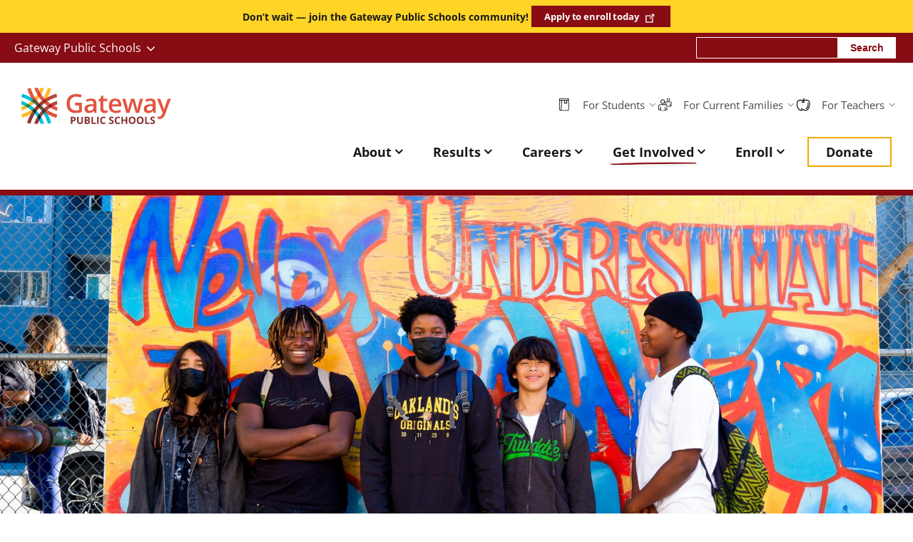

--- FILE ---
content_type: text/html; charset=UTF-8
request_url: https://gatewaypublicschools.org/jointheboard
body_size: 9505
content:
<!DOCTYPE html>
<html lang="en" dir="ltr">
  <head>
    <meta charset="utf-8" />
<noscript><style>form.antibot * :not(.antibot-message) { display: none !important; }</style>
</noscript><script async src="https://www.googletagmanager.com/gtag/js?id=G-QV7GBXCYKF"></script>
<script>window.dataLayer = window.dataLayer || [];function gtag(){dataLayer.push(arguments)};gtag("js", new Date());gtag("set", "developer_id.dMDhkMT", true);gtag("config", "G-QV7GBXCYKF", {"groups":"default","page_placeholder":"PLACEHOLDER_page_location","allow_ad_personalization_signals":false});</script>
<script src="/sites/default/files/hotjar/hotjar.script.js?0"></script>
<meta name="referrer" content="origin" />
<meta name="Generator" content="Drupal 11 (https://www.drupal.org)" />
<meta name="MobileOptimized" content="width" />
<meta name="HandheldFriendly" content="true" />
<meta name="viewport" content="width=device-width, initial-scale=1.0" />
<link rel="icon" href="/themes/gwtheme/favicon.ico" type="image/vnd.microsoft.icon" />
<link rel="canonical" href="https://gatewaypublicschools.org/jointheboard" />
<link rel="shortlink" href="https://gatewaypublicschools.org/node/843" />

    <title>Joining Gateway’s Board of Trustees | Gateway Schools</title>
    <link rel="stylesheet" media="all" href="/sites/default/files/css/css_lpq2H98Z9j-dUBdseOwoINdqeKzIXIqNoMDfz2H_Cn0.css?delta=0&amp;language=en&amp;theme=gwtheme&amp;include=eJwtx2EOgCAIQOELMTkTJpkLpQlm3b6t-vO-PWpeojrSZ1i1V1iEzG5smhj4ciltx9THQRL-hTx948qYRSMJ2G3OFSMZw1l4Gr4NVdMQfgDXJSdW" />
<link rel="stylesheet" media="all" href="/sites/default/files/css/css_7Qnr0vFcP2irgwUH6XMD0t9gjuChFoB_czcyhyA6PCE.css?delta=1&amp;language=en&amp;theme=gwtheme&amp;include=eJwtx2EOgCAIQOELMTkTJpkLpQlm3b6t-vO-PWpeojrSZ1i1V1iEzG5smhj4ciltx9THQRL-hTx948qYRSMJ2G3OFSMZw1l4Gr4NVdMQfgDXJSdW" />

    
  </head>
  <body class="gps">
        <a href="#main-content" class="visually-hidden focusable">
      Skip to main content
    </a>
    
      <div class="dialog-off-canvas-main-canvas" data-off-canvas-main-canvas>
    <div class="page-container">

  <header role="banner" class="header">

      <div class="region region-utility-menu">
    <div class="region-inner">
      <div class="views-element-container block block-views block-views-blockalert-banner-top-banner" id="block-views-block-alert-banner-top-banner">
  
    
      <div><div class="view view--alert-banner view--alert-banner--top-banner view-id-alert_banner view-display-id-top_banner js-view-dom-id-3d5916b22a94162fe36dc75e1049e4e9fe29334a36873562d0e1289cc5bececc">
  
    
      
      <div class="view__content">
          <div class="views-row">
            <div class="field field--name-body field--type-text-with-summary field--label-hidden field__item"><p><strong>Don’t wait — join the Gateway Public Schools community!&nbsp;</strong></p>
</div>
      
            <div class="field field--name-field-link field--type-link field--label-hidden field__item"><a href="https://enrollment.powerschool.com/family/gosnap.aspx?action=200005181&amp;culture=en">Apply to enroll today</a></div>
      </div>
    <div class="views-row">
            <div class="field field--name-body field--type-text-with-summary field--label-hidden field__item"><p><strong>Don’t wait — join the Gateway Public Schools community!&nbsp;</strong></p><script type="text/javascript">
(function() {
  let rows = document.querySelectorAll('.view--alert-banner .views-row');
  if (rows) {
    if (rows.length < 2) return;
    if (window.location.pathname.includes('ghs') || window.location.pathname.includes('gms')) {
        rows[1].style.display = 'none';
    } else {
        rows[0].style.display = 'none';
    }
  }
}());
</script></div>
      
            <div class="field field--name-field-link field--type-link field--label-hidden field__item"><a href="https://enrollment.powerschool.com/family/gosnap.aspx?action=200005181&amp;culture=en">Apply to enroll today</a></div>
      </div>

    </div>
  
        </div>
</div>

  </div>
<nav role="navigation" aria-labelledby="block-utility-menu" id="block-utility" class="block block-menu navigation menu--utility">
            
  <h2 class="visually-hidden" id="block-utility-menu">- Utility</h2>
  

        
              <ul class="menu">
                    <li class="menu-item menu-item--expanded">
        <a href="/" title="Schools" data-drupal-link-system-path="&lt;front&gt;">Gateway Public Schools</a>
                                <ul class="menu">
                    <li class="menu-item">
        <a href="/ghs" title="Gateway High School" data-drupal-link-system-path="node/19">Gateway High School</a>
              </li>
                <li class="menu-item">
        <a href="/gms" title="Gateway Middle School" data-drupal-link-system-path="node/20">Gateway Middle School</a>
              </li>
                <li class="menu-item">
        <a href="http://www.gatewayimpact.org" title="" id="" name="" rel="" style="" target="" accesskey="">Gateway Impact</a>
              </li>
        </ul>
  
              </li>
                <li class="menu-item menu-item--expanded">
        <a href="/get-involved" title="Support" id="" name="" rel="" target="" accesskey="">Get Involved</a>
                                <ul class="menu">
                    <li class="menu-item">
        <a href="/gps/volunteer" title="" id="" name="" rel="" target="" accesskey="">Volunteer</a>
              </li>
                <li class="menu-item">
        <a href="/gps/corporate-volunteers" title="" id="" name="" rel="" target="" accesskey="">Corporate Volunteers</a>
              </li>
                <li class="menu-item">
        <a href="/ways-giving" title="" id="" name="" rel="" style="" target="" accesskey="" data-drupal-link-system-path="node/372">Ways of Giving</a>
              </li>
                <li class="menu-item">
        <a href="/gps/visit" title="" id="" name="" rel="" target="" accesskey="" data-drupal-link-system-path="node/1322">Visit</a>
              </li>
        </ul>
  
              </li>
                <li class="menu-item">
        <a href="/donate" title="" id="" name="" rel="" target="" accesskey="">Donate</a>
              </li>
        </ul>
  


  </nav>
<div class="search-block-form block block-search block-search-form-block" data-drupal-selector="search-block-form" id="block-gwtheme-search" role="search">
  
    
      <form data-action="/index.php/search/node" class="antibot" action="/antibot" method="get" id="search-block-form" accept-charset="UTF-8">
  <noscript>
  <div class="antibot-no-js antibot-message antibot-message-warning">You must have JavaScript enabled to use this form.</div>
</noscript>
<div class="js-form-item form-item js-form-type-search form-type-search js-form-item-keys form-item-keys form-no-label">
      <label for="edit-keys" class="visually-hidden">Search</label>
        <input title="Enter the terms you wish to search for." placeholder="Search..." data-drupal-selector="edit-keys" type="search" id="edit-keys" name="keys" value="" size="15" maxlength="128" class="form-search form__item--search" />

        </div>
<input data-drupal-selector="edit-antibot-key" type="hidden" name="antibot_key" value="" class="form__item--hidden" />
<div data-drupal-selector="edit-actions" class="form-actions form__actions js-form-wrapper form-wrapper" id="edit-actions"><input data-drupal-selector="edit-submit" type="submit" id="edit-submit" value="Search" class="button js-form-submit form-submit form__item--submit" />
</div>

</form>

</div>

    </div>
  </div>


      <div class="region region-header">
    <div id="block-sitebranding" class="block block-system block-system-branding-block">
  
    
        <a class="site-logo" href="/" rel="home">
      <img src="/themes/gwtheme/logo.svg" alt="Home" />
    </a>
      
</div>
<nav role="navigation" aria-labelledby="block-persona-2-menu" id="block-persona-2" class="block block-menu navigation menu--persona">
            
  <h2 class="visually-hidden" id="block-persona-2-menu">- Persona</h2>
  

        
              <ul class="menu">
                    <li class="students-wrap menu-item menu-item--expanded">
        <a href="/gps/students" title="For Students" data-drupal-link-system-path="node/81">For Students</a>
                                <ul class="menu">
                    <li class="menu-item">
        <a href="/ghs/gateway-high-school-students" title="Gateway High School" id="" name="" rel="" target="" accesskey="" data-drupal-link-system-path="node/187">Gateway High School</a>
              </li>
                <li class="menu-item">
        <a href="/gms/gateway-middle-school-students" title="Gateway Middle School" id="" name="" rel="" style="" target="" accesskey="" data-drupal-link-system-path="node/183">Gateway Middle School</a>
              </li>
        </ul>
  
              </li>
                <li class="families-wrap menu-item menu-item--expanded">
        <a href="/gps/families" title="For Gateway Public School Families" data-drupal-link-system-path="node/118">For Current Families</a>
                                <ul class="menu">
                    <li class="menu-item">
        <a href="/ghs/families" title="Gateway High School for Families" id="" name="" rel="" target="" accesskey="" data-drupal-link-system-path="node/188">Gateway High School</a>
              </li>
                <li class="menu-item">
        <a href="/ghs-gms/gateway-middle-school-families" title="Gateway Middle School for Families" id="" name="" rel="" style="" target="" accesskey="" data-drupal-link-system-path="node/184">Gateway Middle School</a>
              </li>
        </ul>
  
              </li>
                <li class="teachers-wrap menu-item menu-item--expanded">
        <a href="/teachers" title="Teachers" data-drupal-link-system-path="node/21">For Teachers</a>
                                <ul class="menu">
                    <li class="menu-item">
        <a href="/ghs/gateway-high-school-teachers" title="Gateway High School for Teachers" id="" name="" rel="" style="" target="" accesskey="" data-drupal-link-system-path="node/189">Gateway High School</a>
              </li>
                <li class="menu-item">
        <a href="/gms/gateway-middle-school-teachers" title="Gateway Middle School for Teachers" id="" name="" rel="" style="" target="" accesskey="" data-drupal-link-system-path="node/185">Gateway Middle School</a>
              </li>
        </ul>
  
              </li>
        </ul>
  


  </nav>

  </div>


      <div class="region region-primary-menu">
    <nav role="navigation" aria-labelledby="block-gatewaypublicschools-menu" id="block-gatewaypublicschools" class="block block-menu navigation menu--gps">
            
  <h2 class="visually-hidden" id="block-gatewaypublicschools-menu">- Gateway Public Schools</h2>
  

        
              <ul class="menu">
                    <li class="menu-item menu-item--expanded">
        <a href="/about" title="About Gateway Public Schools" data-drupal-link-system-path="node/4">About</a>
                                <ul class="menu">
                    <li class="menu-item">
        <a href="https://gatewaypublicschools.org/gps/executive-director" title="Welcome to Gateway Public Schools">From the Executive Director</a>
              </li>
                <li class="menu-item">
        <a href="/gps/mission-and-history" title="Our Mission">Our Mission</a>
              </li>
                <li class="menu-item">
        <a href="/gps/approach" data-drupal-link-system-path="node/1202">Our Approach</a>
              </li>
                <li class="menu-item menu-item--expanded">
        <a href="/gps/people-0" data-drupal-link-system-path="node/1244">People</a>
                                <ul class="menu">
                    <li class="menu-item">
        <a href="/leadership" data-drupal-link-system-path="node/294">Leadership</a>
              </li>
                <li class="menu-item">
        <a href="/about/faculty-staff" title="Faculty &amp; Staff Directory" data-drupal-link-system-path="about/faculty-staff">Faculty &amp; Staff Directory</a>
              </li>
                <li class="menu-item">
        <a href="/board-trustees" title="" id="" name="" rel="" target="" accesskey="" data-drupal-link-system-path="node/325">Board of Trustees</a>
              </li>
                <li class="menu-item">
        <a href="/jointheboard" data-drupal-link-system-path="node/843" class="is-active" aria-current="page">Join Our Board</a>
              </li>
        </ul>
  
              </li>
                <li class="menu-item">
        <a href="/newsroom" title="Newsroom" data-drupal-link-system-path="node/1194">Newsroom</a>
              </li>
                <li class="menu-item">
        <a href="/gps/careers" data-drupal-link-system-path="node/1199">Careers at Gateway</a>
              </li>
                <li class="menu-item">
        <a href="/about/what-is-charter-school" title="What is a Charter School" id="" name="" rel="" target="" accesskey="">What is a Charter School?</a>
              </li>
        </ul>
  
              </li>
                <li class="menu-item menu-item--expanded">
        <a href="/gps/results" title="Results" data-drupal-link-system-path="node/1198">Results</a>
                                <ul class="menu">
                    <li class="menu-item">
        <a href="/annual-report">2025 Spring Impact Report</a>
              </li>
                <li class="menu-item">
        <a href="/gps/anti-racism" data-drupal-link-system-path="node/995">Anti-Racism</a>
              </li>
                <li class="menu-item">
        <a href="/gps/college-and-career-readiness" data-drupal-link-system-path="node/1203">College and Career Readiness</a>
              </li>
                <li class="menu-item">
        <a href="/gps/learning-diversity" data-drupal-link-system-path="node/1206">Learning Diversity</a>
              </li>
                <li class="menu-item">
        <a href="/gps/mental-health-and-sel" data-drupal-link-system-path="node/1204">Mental Health and SEL </a>
              </li>
                <li class="menu-item">
        <a href="/gps/teacher-pipeline" data-drupal-link-system-path="node/1209">Teacher Pipeline</a>
              </li>
        </ul>
  
              </li>
                <li class="menu-item menu-item--expanded">
        <a href="/gps/work-us" data-drupal-link-system-path="node/1214">Careers</a>
                                <ul class="menu">
                    <li class="menu-item">
        <a href="/positions" data-drupal-link-system-path="node/298">Open Positions</a>
              </li>
                <li class="menu-item">
        <a href="/gps/professional-development" data-drupal-link-system-path="node/1215">Professional Development</a>
              </li>
                <li class="menu-item">
        <a href="/gps/work-us" data-drupal-link-system-path="node/1214">Work With Us </a>
              </li>
        </ul>
  
              </li>
                <li class="menu-item menu-item--expanded menu-item--active-trail">
        <a href="/gps/get-involved-0" title="Support" data-drupal-link-system-path="node/1200">Get Involved</a>
                                <ul class="menu">
                    <li class="menu-item">
        <a href="/ways-giving" title="" id="" name="" rel="" target="" accesskey="" data-drupal-link-system-path="node/372">Ways of Giving</a>
              </li>
                <li class="menu-item menu-item--active-trail">
        <a href="/jointheboard" data-drupal-link-system-path="node/843" class="is-active" aria-current="page">Join Our Board</a>
              </li>
                <li class="menu-item">
        <a href="/events" data-drupal-link-system-path="node/37">Events</a>
              </li>
                <li class="menu-item">
        <a href="/gps/gateway-ambassadors" title="Gateway Ambassadors Board" data-drupal-link-system-path="node/1217">Gateway Ambassadors Board</a>
              </li>
        </ul>
  
              </li>
                <li class="menu-item menu-item--expanded">
        <a href="/gps/all-about-enrollment" class="enroll">Enroll</a>
                                <ul class="menu">
                    <li class="menu-item">
        <a href="/gps/all-about-enrollment">Enrollment: Start Here!</a>
              </li>
                <li class="menu-item">
        <a href="/enrollment-events">Enrollment Events</a>
              </li>
                <li class="menu-item">
        <a href="/gps/enrollment-faqs" data-drupal-link-system-path="node/177">Enrollment FAQs</a>
              </li>
                <li class="menu-item">
        <a href="/enrollment-apply-now">Apply Now</a>
              </li>
        </ul>
  
              </li>
                <li class="menu-item">
        <a href="https://gatewaypublicschools.org/gps/donate">Donate</a>
              </li>
        </ul>
  


  </nav>

  </div>


  </header>

  <main role="main"  class="page-layout-slices node-843">

    <div class="layout-content">

      

        <div class="region region-highlighted">
    <div data-drupal-messages-fallback class="hidden"></div>

  </div>


      <a id="main-content" tabindex="-1"></a>
        <div class="region region-content">
    <div id="block-gwtheme-page-title" class="block block-core block-page-title-block">
  
    
      
  <h1 class="page-title" >
<span>Joining Gateway’s Board of Trustees</span>
</h1>


  </div>
<div id="block-gwtheme-content" class="block block-system block-system-main-block">
  
    
      
<article class="node basic node--type-basic basic--full node--view-mode--full">
  
    

  <div class="node__content">
          
      <div class="field field--name-field-basic-slices field--type-entity-reference field--label-hidden field__items">
              
<div  class="entity-slice basic-hero">
  
            <div class="field field--name-field-image field--type-image field--label-hidden field__item">  <img loading="lazy" src="/sites/default/files/styles/hero__lg/public/2023-08/_DSF1956%20%281%29.jpg?h=ddc58dd3&amp;itok=tTyBKJGw" width="2000" height="900" alt="Students pose in front of a mural" />


</div>
      
  

</div>

              

<div  class="entity-slice basic-text">
  <div class="slice-container">
    
            <h2 id="leaders-wanted"  class="slice-title">Leaders Wanted!</h2>
      
            <div class="field field--name-field-body-text field--type-text-long field--label-hidden field__item"><p>Serving on Gateway’s Board of Trustees is a rewarding and meaningful way to engage in your community. If you believe that all children deserve an accessible, high-quality public education, read on. This page contains information about our schools, board service, and applying to serve on our board.</p><p><a class="btn-primary" href="https://www.canva.com/design/DAGT8kzydzM/1ps52NMX6N7teFKMiSQEmQ/view?utm_content=DAGT8kzydzM&amp;utm_campaign=designshare&amp;utm_medium=link&amp;utm_source=editor">Learn More About Serving on our Board</a>&nbsp; &nbsp; &nbsp; &nbsp; &nbsp; &nbsp; &nbsp; &nbsp; &nbsp; &nbsp; &nbsp; &nbsp; &nbsp; &nbsp; &nbsp; &nbsp; &nbsp; &nbsp; &nbsp; &nbsp;</p><p><a class="btn-secondary" href="https://gatewaypublicschools.org/jointheboard">Interest Form Coming Soon!</a></p></div>
      
  </div>
</div>

              



<div  class="entity-slice basic-accordion eck-entity">
  <div class="slice-container">
    
            <h2 id="board-of-trustees-frequently-asked-questions"  class="slice-title">Board of Trustees Frequently Asked Questions</h2>
      
      <div class="field field--name-field-accordions field--type-entity-reference field--label-hidden field__items">
              <details>
    <summary>
        
            <div class="field field--name-title field--type-string field--label-hidden field__item">What is a charter school?</div>
      
        <div class="caret"></div>
    </summary>
    
            <div class="field field--name-field-textarea field--type-text-long field--label-hidden field__item"><p>Charter schools are public schools that are given increased freedom to be innovative (exempted from some aspects of bureaucracy) in exchange for a higher level of accountability for improved student achievement.&nbsp;</p>

<p>In 1998, seven San Francisco parents formed a nonprofit organization that is referred to as the charter operator: Gateway Public Schools. Gateway entered into a contract with the San Francisco Unified School District for the right to operate Gateway Middle and Gateway High Schools. Because of the contract — or “charter” — we call them charter schools.</p>
</div>
      
    
</details>




              <details>
    <summary>
        
            <div class="field field--name-title field--type-string field--label-hidden field__item">What does a charter school&#039;s Board of Trustees do?</div>
      
        <div class="caret"></div>
    </summary>
    
            <div class="field field--name-field-textarea field--type-text-long field--label-hidden field__item"><p>Our Board of Trustees ensures that Gateway Public Schools and its two schools fulfill their responsibilities under the charter contract. These responsibilities fall into four&nbsp;general areas: fiduciary monitoring, legal compliance, operational effectiveness, and strategic planning. The board also ensures that Gateway Public Schools fulfills its mission.</p>
</div>
      
    
</details>




              <details>
    <summary>
        
            <div class="field field--name-title field--type-string field--label-hidden field__item">How are charter schools different than traditional public schools?</div>
      
        <div class="caret"></div>
    </summary>
    
            <div class="field field--name-field-textarea field--type-text-long field--label-hidden field__item"><p>The key difference between charter schools and traditional schools is that charter schools are held accountable for student achievement in different ways in exchange for some flexibility around curriculum and school operations. When a charter school is not legally compliant, does not meet operational standards, or fails to perform academically, then it is at risk of losing its charter and shutting down.</p>
</div>
      
    
</details>




              <details>
    <summary>
        
            <div class="field field--name-title field--type-string field--label-hidden field__item">What is required of board members?</div>
      
        <div class="caret"></div>
    </summary>
    
            <div class="field field--name-field-textarea field--type-text-long field--label-hidden field__item"><p>Board members must be active participants in the governance of Gateway Public Schools. This means attending board meetings, exercising careful decision-making, and supporting our charter schools in the community. Board members invest four core resources: time, treasure, energy and expertise.</p>
</div>
      
    
</details>




              <details>
    <summary>
        
            <div class="field field--name-title field--type-string field--label-hidden field__item">How many campuses does Gateway operate?</div>
      
        <div class="caret"></div>
    </summary>
    
            <div class="field field--name-field-textarea field--type-text-long field--label-hidden field__item"><p>Gateway High School was founded in 1998, followed by Gateway Middle School in 2011. Both schools are located in San Francisco’s Western Addition neighborhood and serve 800 students each year, along with a team of accomplished educators. Since our founding, 96% of GHS graduates have gone to college, nearly double the statewide rate. Students enter our schools through a 100% lottery system that mirrors the district's enrollment process. As public schools, students attend Gateway at no cost to their families, and students do not wear uniforms. For more information about our schools, visit <a href="http://www.gatewayhigh.org/">www.gatewayhigh.org</a> and <a href="http://www.gatewaymiddle.org/">www.gatewaymiddle.org</a>.&nbsp;</p>
</div>
      
    
</details>




              <details>
    <summary>
        
            <div class="field field--name-title field--type-string field--label-hidden field__item">What if I have other questions?</div>
      
        <div class="caret"></div>
    </summary>
    
            <div class="field field--name-field-textarea field--type-text-long field--label-hidden field__item"><p>If you have questions that remain unanswered, please contact our <a href="/cdn-cgi/l/email-protection#caa9a6a5a9a1a2abb8be8aadabbeafbdabb3babfa8a6a3a9b9a9a2a5a5a6b9e4a5b8ad"><strong>Trustee Committee chair, Kevin Rafter</strong></a>. He would be happy to talk more about board service with you.</p>
</div>
      
    
</details>




          </div>
  
  </div>
</div>

              

<div  class="entity-slice basic-text">
  <div class="slice-container">
    
            <h2 id="am-i-ready-for-board-service-ten-questions-to-consider"  class="slice-title">Am I Ready for Board Service? Ten Questions to Consider</h2>
      
            <div class="field field--name-field-body-text field--type-text-long field--label-hidden field__item"><p><b id="docs-internal-guid-f07f6208-7fff-8bf6-796e-57836626a236"><strong>Determine if you’re ready to serve and if Gateway's board is the&nbsp;opportunity is right for you:</strong></b></p><ul><li>I believe that <strong>all kids deserve a high-quality education</strong> and can achieve the highest academic standards -- and that public charter schools working in partnership with the traditional public school system is how we can ensure that's possible for every child.</li><li>I can commit at least <strong>6 to 8 hours per month</strong> to board service.</li><li>I am willing to <strong>attend monthly Board of Trustees meetings</strong>. Meetings tend to last two hours (5-7pm),&nbsp; but may be shorter or longer. All meetings are open to the public.</li><li>I am willing to participate on <strong>at least one board committee</strong>. Our committees include <em>facilities, faculty affairs, finance, fundraising, and board recruitment</em>. Committee participation requires attending monthly committee meetings (which are <strong>in addition to regular board meetings</strong>) and the completion of assigned tasks.</li><li>I will prepare in advance for board meetings and <strong>take responsibility for self-education regarding major issues</strong> before the board.</li><li>I will undergo board trainings approved by our board so that I understand the duties and responsibilities of board members. <strong>I will comply with public laws (i.e. open meetings laws) relating to board service.</strong></li><li>I will participate in <strong>annual self-assessments</strong> for the board and the executive director.</li><li>I understand the importance of promoting and advocating for Gateway Public Schools. <strong>I will be an ambassador for Gateway to my community.</strong></li><li>I am willing to <strong>support Gateway's fundraising efforts</strong> in at least one of these ways: connecting the school to people in my network, making personally meaningful donations, asking others to donate, and participating in fundraising events with other board members.</li><li>In general, <strong>I will use my personal and professional skills to support Gateway Public Schools.</strong></li></ul><p>If you're enthusiastic about all of the above, Gateway may be looking for you! Submit your interest form today!</p><p><a class="btn-primary" href="https://gatewaypublicschools.org/jointheboard">Interest Form coming soon!</a></p><p>If these criteria aren't a good fit for you right now,&nbsp;no problem. There are many more ways to get involved at Gateway!</p><p><a class="btn-primary" href="/gps/get-involved-0">Get Involved</a></p><p>&nbsp;</p></div>
      
  </div>
</div>

              


<div  class="entity-slice basic-link-collection">
  <div class="slice-container">
    
            <h2 id="more-about-getting-involved-gateway"  class="slice-title">More About Getting Involved @ Gateway</h2>
      
      <div class="field field--name-field-links field--type-link field--label-hidden field__items">
              <a href="/index.php/gps/we-believe-dreaming-big">Dreaming Big 2025</a>
              <a href="/index.php/ways-giving">Ways of Giving</a>
              <a href="/index.php/events">Events</a>
              <a href="/index.php/gps/gateway-ambassadors">Gateway Ambassadors</a>
          </div>
  
  </div>
</div>

          </div>
  
      </div>

</article>
  </div>

  </div>


    </div>

    
    
  </main>

  
  

  <footer>
      <div class="region region-footer-first">
    <div class="region-inner">
      <nav role="navigation" aria-labelledby="block-connectonsocialmedia-menu" id="block-connectonsocialmedia" class="block block-menu navigation menu--social">
      
  <h2 id="block-connectonsocialmedia-menu">Connect on Social Media</h2>
  

        
              <ul class="menu">
                    <li class="instagram menu-item">
        <a href="https://www.instagram.com/we_are_gateway/" class="instagram" title="Instagram">Instagram</a>
              </li>
                <li class="youtube menu-item">
        <a href="https://www.youtube.com/user/GatewaySchoolsSF" class="youtube" title="YouTube">YouTube</a>
              </li>
                <li class="facebook menu-item">
        <a href="https://www.facebook.com/GatewayPublicSchools/" class="facebook" title="Facebook">Facebook</a>
              </li>
        </ul>
  


  </nav>
<div id="block-getourquarterlynewsletter" class="block block-block-content block-block-content40312d76-d960-4f39-b33f-5c37115d599a">
  
      <h2>Get our Quarterly Newsletter</h2>
    
      
            <div class="field field--name-body field--type-text-with-summary field--label-hidden field__item"><form action="https://www.createsend.com/t/subscribeerror?description=" class="js-cm-form" data-id="A61C50BEC994754B1D79C5819EC1255CD8D03A2DFC980E003E29566651CC3EED62B659EE3F2C61211DDABBF08D156D17DB755C0880643C1809A87E360111A396" id="embedded_signup" method="post"><label class="form-required">Email</label><input class="js-cm-email-input form__item--email" id="fieldEmail" name="cm-yuklirt-yuklirt" placeholder="Email" required type="email"><button class="js-cm-submit-button button button--square" type="submit">Subscribe</button></form>
<script data-cfasync="false" src="/cdn-cgi/scripts/5c5dd728/cloudflare-static/email-decode.min.js"></script><script type="text/javascript" src="https://js.createsend1.com/javascript/copypastesubscribeformlogic.js"></script></div>
      
  </div>

    </div>
  </div>

      <div class="region region-footer">
    <div class="region-inner">
      <div id="block-gpsfooter" class="block block-system block-system-menu-blockgps-footer">
  
      <h2><a href="/">Gateway <br /> <strong>Public Schools</strong></a></h2>
    
      
              <ul class="menu">
                    <li class="menu-item">
        <a href="/board-trustees" title="" id="" name="" rel="" target="" accesskey="" data-drupal-link-system-path="node/325">Board of Trustees</a>
              </li>
                <li class="menu-item">
        <a href="/positions" data-drupal-link-system-path="node/298">Careers</a>
              </li>
                <li class="menu-item">
        <a href="/about/faculty-staff" title="Faculty &amp; Staff Directory" data-drupal-link-system-path="about/faculty-staff">Faculty &amp; Staff Directory</a>
              </li>
                <li class="menu-item">
        <a href="/contact" title="Contact" data-drupal-link-system-path="contact/feedback">Contact</a>
              </li>
                <li class="menu-item">
        <a href="https://gatewaypublicschools.org/gps/donate">Donate</a>
              </li>
        </ul>
  


  </div>
<div id="block-gatewayhighschool-2" class="block block-block-content block-block-contentbeddd552-09fa-4547-8d04-f5090aafe06c">
  
    
      
            <div class="field field--name-body field--type-text-with-summary field--label-hidden field__item"><h2><a href="/ghs">Gateway<br>
<strong>High School</strong></a></h2>

<p>1430 Scott Street<br>
San Francisco, CA 94115</p>

<p><strong>415-749-3600</strong></p>

<p>415-749-2716 (fax)</p>

<p><a href="/cdn-cgi/l/email-protection#452a23232c2620052224312032243c2d2c222d6b2a3722"><strong><span class="__cf_email__" data-cfemail="49262f2f202a2c092e283d2c3e283021202e2167263b2e">[email&#160;protected]</span></strong></a></p></div>
      
  </div>
<div id="block-gatewaymiddleschool-2" class="block block-block-content block-block-content1d35c58f-d311-4311-a864-a41370fbcbaf">
  
    
      
            <div class="field field--name-body field--type-text-with-summary field--label-hidden field__item"><h2><a href="/gms">Gateway<br>
<strong>Middle School</strong></a></h2>

<p>1512 Golden Gate Avenue<br>
San Francisco, CA 94115</p>

<p><strong>415-922-1001</strong></p>

<p>415-922-1055 (fax)</p>

<p><a href="/cdn-cgi/l/email-protection#701f161619131530171104150711091d1914141c155e1f0217"><strong><span class="__cf_email__" data-cfemail="f09f9696999395b0979184958791899d9994949c95de9f8297">[email&#160;protected]</span></strong></a></p></div>
      
  </div>
<div id="block-gilfooter-2" class="block block-menu-block block-menu-blockgil-footer">
  
      <h2><a href="https://gatewayimpact.org">Gateway <br /> <strong>Impact</strong></a></h2>
    
      
              <ul class="menu">
                    <li class="menu-item">
        <a href="https://gatewayimpact.org/about" title="Virtual Dean" id="" name="" rel="" style="" target="" accesskey="">About</a>
              </li>
                <li class="menu-item">
        <a href="https://gatewayimpact.org/educator-opportunities/opportunities" title="Partnership Information Hub" id="" name="" rel="" style="" target="" accesskey="">Educator Growth Opportunities</a>
              </li>
                <li class="menu-item">
        <a href="https://gatewayimpact.org/student-agency/resources" title="Pizza &amp; Possibilities" id="" name="" rel="" style="" target="" accesskey="">Student Agency Resources</a>
              </li>
                <li class="menu-item">
        <a href="https://gatewayimpact.org/blog" title="Student Agency &amp; Mindset Content" id="" name="" rel="" style="" target="" accesskey="">Conversations</a>
              </li>
                <li class="menu-item">
        <a href="https://gatewayimpact.org/events" title="" id="" name="" rel="" style="" target="" accesskey="">Events</a>
              </li>
        </ul>
  


  </div>


      <div class="back-to-top"><a href="#top"><span>Top</span></a></div>

    </div>

  </div>

      <div class="region region-footer-last">
    <div class="region-inner">
      <div id="block-googletranslatescript" class="block block-block-content block-block-content7b0e6fe1-81d4-4b55-8e8f-6ec73f90bc94">
  
    
      
            <div class="field field--name-body field--type-text-with-summary field--label-hidden field__item"><div id="google_translate_element"></div><script data-cfasync="false" src="/cdn-cgi/scripts/5c5dd728/cloudflare-static/email-decode.min.js"></script><script type="text/javascript">
function googleTranslateElementInit() {
  new google.translate.TranslateElement({pageLanguage: 'en', layout: google.translate.TranslateElement.InlineLayout.HORIZONTAL}, 'google_translate_element');
}
</script><script type="text/javascript" src="//translate.google.com/translate_a/element.js?cb=googleTranslateElementInit"></script>
        </div>
      
  </div>
<nav role="navigation" aria-labelledby="block-policyfooterlinks-menu" id="block-policyfooterlinks" class="block block-menu navigation menu--policy-links">
            
  <h2 class="visually-hidden" id="block-policyfooterlinks-menu">Policy footer links</h2>
  

        
              <ul class="menu">
                    <li class="menu-item">
        <a href="">Privacy Policy</a>
              </li>
                <li class="menu-item">
        <a href="">Accessibility</a>
              </li>
        </ul>
  


  </nav>

      <div class="footer-copyright">© 2026 Gateway Public Schools</div>
    </div>
  </div>

  </footer>

</div>

  </div>

    
    <script type="application/json" data-drupal-selector="drupal-settings-json">{"path":{"baseUrl":"\/","pathPrefix":"","currentPath":"node\/843","currentPathIsAdmin":false,"isFront":false,"currentLanguage":"en"},"pluralDelimiter":"\u0003","suppressDeprecationErrors":true,"google_analytics":{"account":"G-QV7GBXCYKF","trackOutbound":true,"trackMailto":true,"trackTel":true,"trackDownload":true,"trackDownloadExtensions":"7z|aac|arc|arj|asf|asx|avi|bin|csv|doc(x|m)?|dot(x|m)?|exe|flv|gif|gz|gzip|hqx|jar|jpe?g|js|mp(2|3|4|e?g)|mov(ie)?|msi|msp|pdf|phps|png|ppt(x|m)?|pot(x|m)?|pps(x|m)?|ppam|sld(x|m)?|thmx|qtm?|ra(m|r)?|sea|sit|tar|tgz|torrent|txt|wav|wma|wmv|wpd|xls(x|m|b)?|xlt(x|m)|xlam|xml|z|zip"},"data":{"extlink":{"extTarget":false,"extTargetAppendNewWindowDisplay":true,"extTargetAppendNewWindowLabel":"(opens in a new window)","extTargetNoOverride":false,"extNofollow":false,"extTitleNoOverride":false,"extNoreferrer":true,"extFollowNoOverride":false,"extClass":"ext","extLabel":"(link is external)","extImgClass":false,"extSubdomains":true,"extExclude":"","extInclude":"","extCssExclude":"","extCssInclude":"","extCssExplicit":"","extAlert":false,"extAlertText":"This link will take you to an external web site. We are not responsible for their content.","extHideIcons":false,"mailtoClass":"0","telClass":"","mailtoLabel":"(link sends email)","telLabel":"(link is a phone number)","extUseFontAwesome":false,"extIconPlacement":"append","extPreventOrphan":false,"extFaLinkClasses":"fa fa-external-link","extFaMailtoClasses":"fa fa-envelope-o","extAdditionalLinkClasses":"","extAdditionalMailtoClasses":"","extAdditionalTelClasses":"","extFaTelClasses":"fa fa-phone","allowedDomains":["gatewaypublicschools.org"],"extExcludeNoreferrer":""}},"ajaxTrustedUrl":{"\/index.php\/search\/node":true},"antibot":{"forms":{"search-block-form":{"id":"search-block-form","key":"4gSdHanfI1GumUZHC28cDSEnXUGUEiyQ16ywhIZc0Yj"}}},"user":{"uid":0,"permissionsHash":"0eeb135d909a7fcefccbb22c10ef46948a6f32d572794cb0e78424693e8f5dff"}}</script>
<script src="/sites/default/files/js/js_a34dFFN0BPtkQpWbIdW_FkAi2r8D5AOZjYuLi1hfnwI.js?scope=footer&amp;delta=0&amp;language=en&amp;theme=gwtheme&amp;include=eJxdyEEOgDAIAMEPNeVJhirSRgoGMervPWg8eNrMokYrFoBP82zeE50hTReYfF9R8svEZiw0oKJc0cYN_iPxEZU6AYsVlI-V3G6VVyld"></script>

  </body>
</html>


--- FILE ---
content_type: text/css
request_url: https://gatewaypublicschools.org/sites/default/files/css/css_7Qnr0vFcP2irgwUH6XMD0t9gjuChFoB_czcyhyA6PCE.css?delta=1&language=en&theme=gwtheme&include=eJwtx2EOgCAIQOELMTkTJpkLpQlm3b6t-vO-PWpeojrSZ1i1V1iEzG5smhj4ciltx9THQRL-hTx948qYRSMJ2G3OFSMZw1l4Gr4NVdMQfgDXJSdW
body_size: 54371
content:
/* @license GPL-2.0-or-later https://www.drupal.org/licensing/faq */
html{box-sizing:border-box}*,*:before,*:after{box-sizing:inherit}:root,:root.light{--color-primary-1-00:darken($gps-primary-1,50%);--color-primary-1-10:darken($gps-primary-1,40%);--color-primary-1-20:darken($gps-primary-1,30%);--color-primary-1-30:darken($gps-primary-1,20%);--color-primary-1-40:darken($gps-primary-1,10%);--color-primary-1-50:#870C14;--color-primary-1-60:lighten($gps-primary-1,10%);--color-primary-1-70:lighten($gps-primary-1,20%);--color-primary-1-80:lighten($gps-primary-1,30%);--color-primary-1-90:lighten($gps-primary-1,40%);--color-primary-1-100:lighten($gps-primary-1,50%);--color-primary-2-00:darken($gps-primary-2,50%);--color-primary-2-10:darken($gps-primary-2,40%);--color-primary-2-20:darken($gps-primary-2,30%);--color-primary-2-30:darken($gps-primary-2,20%);--color-primary-2-40:darken($gps-primary-2,10%);--color-primary-2-50:#CD202C;--color-primary-2-60:lighten($gps-primary-2,10%);--color-primary-2-70:lighten($gps-primary-2,20%);--color-primary-2-80:lighten($gps-primary-2,30%);--color-primary-2-90:lighten($gps-primary-2,40%);--color-primary-2-100:lighten($gps-primary-2,50%);--color-secondary-1:#F0AB00;--color-secondary-2:#00B0CA;--color-secondary-3:#572C80;--color-debug-red-00:darken($debug-red,50%);--color-debug-red-30:darken($debug-red,30%);--color-debug-red:#a00000;--color-debug-red-60:lighten($debug-red,10%);--color-debug-red-100:lighten($debug-red,70%);--color-debug-yellow-00:darken($debug-yellow,50%);--color-debug-yellow-30:darken($debug-yellow,30%);--color-debug-yellow:#FFD424;--color-debug-yellow-60:lighten($debug-yellow,10%);--color-debug-yellow-100:lighten($debug-yellow,70%);--color-debug-green-00:darken($debug-green,50%);--color-debug-green-30:darken($debug-green,30%);--color-debug-green:#00a000;--color-debug-green-60:lighten($debug-green,10%);--color-debug-green-100:lighten($debug-green,70%);--color-debug-blue-00:darken($debug-blue,50%);--color-debug-blue-30:darken($debug-blue,30%);--color-debug-blue:#0000a0;--color-debug-blue-60:lighten($debug-blue,10%);--color-debug-blue-100:lighten($debug-blue,70%);--color-link:#870C14;--color-shadow:rgba(49,49,49,0.2);--color-grey-00:#181818;--color-grey-10:#313131;--color-grey-20:#575757;--color-grey-30:#636363;--color-grey-40:#929292;--color-grey-50:#ABABAB;--color-grey-60:#C3C3C3;--color-grey-70:#dcdcdc;--color-grey-80:#F4F4F4;--color-grey-90:#F8F8F8;--color-grey-100:#fff}:root.dark{--color-primary-1-00:darken($gps-primary-1,50%);--color-primary-1-10:darken($gps-primary-1,40%);--color-primary-1-20:darken($gps-primary-1,30%);--color-primary-1-30:darken($gps-primary-1,20%);--color-primary-1-40:darken($gps-primary-1,10%);--color-primary-1-50:#870C14;--color-primary-1-60:lighten($gps-primary-1,10%);--color-primary-1-70:lighten($gps-primary-1,20%);--color-primary-1-80:lighten($gps-primary-1,30%);--color-primary-1-90:lighten($gps-primary-1,40%);--color-primary-1-100:lighten($gps-primary-1,50%);--color-primary-2-00:darken($gps-primary-2,50%);--color-primary-2-10:darken($gps-primary-2,40%);--color-primary-2-20:darken($gps-primary-2,30%);--color-primary-2-30:darken($gps-primary-2,20%);--color-primary-2-40:darken($gps-primary-2,10%);--color-primary-2-50:#CD202C;--color-primary-2-60:lighten($gps-primary-2,10%);--color-primary-2-70:lighten($gps-primary-2,20%);--color-primary-2-80:lighten($gps-primary-2,30%);--color-primary-2-90:lighten($gps-primary-2,40%);--color-primary-2-100:lighten($gps-primary-2,50%);--color-secondary-1:#870C14;--color-secondary-2:#F0AB00;--color-secondary-3:#00B0CA;--color-secondary-4:#572C80;--color-debug-red-00:darken($debug-red,50%);--color-debug-red-30:darken($debug-red,30%);--color-debug-red:#a00000;--color-debug-red-60:lighten($debug-red,10%);--color-debug-red-100:lighten($debug-red,70%);--color-debug-yellow-00:darken($debug-yellow,50%);--color-debug-yellow-30:darken($debug-yellow,30%);--color-debug-yellow:#FFD424;--color-debug-yellow-60:lighten($debug-yellow,10%);--color-debug-yellow-100:lighten($debug-yellow,70%);--color-debug-green-00:darken($debug-green,50%);--color-debug-green-30:darken($debug-green,30%);--color-debug-green:#00a000;--color-debug-green-60:lighten($debug-green,10%);--color-debug-green-100:lighten($debug-green,70%);--color-debug-blue-00:darken($debug-blue,50%);--color-debug-blue-30:darken($debug-blue,30%);--color-debug-blue:#0000a0;--color-debug-blue-60:lighten($debug-blue,10%);--color-debug-blue-100:lighten($debug-blue,70%);--color-link:#870C14;--color-shadow:rgba(49,49,49,0.2);--color-grey-00:#181818;--color-grey-10:#313131;--color-grey-20:#575757;--color-grey-30:#636363;--color-grey-40:#929292;--color-grey-50:#ABABAB;--color-grey-60:#C3C3C3;--color-grey-70:#dcdcdc;--color-grey-80:#F4F4F4;--color-grey-90:#F8F8F8;--color-grey-100:#fff}body.gps{--color-theme:#870C14}body.ghs{--color-theme:#F0AB00}body.gms{--color-theme:#00B0CA}body.gil{--color-theme:#572C80}:root{--space-00:.25rem;--space-0:.25rem;--space-10:.5rem;--space-20:1rem;--space-30:2rem;--space-40:4rem;--space-50:6rem;--space-60:8rem;--space-70:10rem;--space-80:12rem;--space-90:14rem;--space-100:16rem}@font-face{font-family:'fontawesome-webfont';src:url(/themes/gwtheme/dist/fonts/fontawesome/fontawesome-webfont.eot);src:url(/themes/gwtheme/dist/fonts/fontawesome/fontawesome-webfont.eot#iefix&v=4.6.2) format("embedded-opentype"),url(/themes/gwtheme/dist/fonts/fontawesome/fontawesome-webfont.woff2) format("woff2"),url(/themes/gwtheme/dist/fonts/fontawesome/fontawesome-webfont.woff) format("woff"),url(/themes/gwtheme/dist/fonts/fontawesome/fontawesome-webfont.ttf) format("truetype"),url(/themes/gwtheme/dist/fonts/fontawesome/fontawesome-webfont.svg#fontawesomeregular) format("svg");font-weight:normal;font-style:normal}@font-face{font-family:'Open Sans';src:url(/themes/gwtheme/dist/fonts/open-sans/OpenSans-Regular.ttf) format("truetype");font-style:normal}@font-face{font-family:'Open Sans';src:url(/themes/gwtheme/dist/fonts/open-sans/OpenSans-ExtraBold.ttf) format("truetype");font-weight:800;font-style:normal}@font-face{font-family:'Open Sans';src:url(/themes/gwtheme/dist/fonts/open-sans/OpenSans-Bold.ttf) format("truetype");font-weight:700;font-style:normal}@font-face{font-family:'Open Sans';src:url(/themes/gwtheme/dist/fonts/open-sans/OpenSans-Italic.ttf) format("truetype");font-weight:400;font-style:italic}@font-face{font-family:'Open Sans';src:url(/themes/gwtheme/dist/fonts/open-sans/OpenSans-BoldItalic.ttf) format("truetype");font-weight:700;font-style:italic}@font-face{font-family:'Open Sans';src:url(/themes/gwtheme/dist/fonts/open-sans/OpenSans-ExtraBoldItalic.ttf) format("truetype");font-weight:800;font-style:italic}@font-face{font-family:'Bitter';src:url(/themes/gwtheme/dist/fonts/bitter/Bitter-BoldItalic.ttf) format("truetype");font-weight:700;font-style:italic}.page-layout-slices .slice-container,.page-layout-slices .basic-hero,.page-layout-slices .basic-hero .slice-title,.page-layout-slices .block-page-title-block{max-width:56.25rem;margin-left:auto;margin-right:auto;padding-left:1.875rem;padding-right:1.875rem}@media (min-width:56.25rem){.page-layout-slices .slice-container,.page-layout-slices .basic-hero,.page-layout-slices .basic-hero .slice-title,.page-layout-slices .block-page-title-block{max-width:81rem}}@media (min-width:112.5rem){.page-layout-slices .slice-container,.page-layout-slices .basic-hero,.page-layout-slices .basic-hero .slice-title,.page-layout-slices .block-page-title-block{padding-left:0 !important;padding-right:0 !important}}@-webkit-keyframes scale-star-compact{0%{background-size:1.0625rem}100%{background-size:350%}}@keyframes scale-star-compact{0%{background-size:1.0625rem}100%{background-size:350%}}.layout-container{max-width:56.25rem;margin-left:auto;margin-right:auto;padding-left:1.875rem;padding-right:1.875rem}@media (min-width:56.25rem){.layout-container{max-width:90rem}}body.cke_editable{font-family:"Open Sans",Helvetica,sans-serif;display:block;padding:.625rem}.cke_panel_list li{padding:.3125rem;overflow:visible}.cke_panel_list li:hover{background-color:var(--color-grey-70)}.cke_panel_list li.cke_selected{position:relative;padding-left:.625rem;border-left:3px solid var(--color-grey-10)}.cke_panel_list li.cke_selected::before{width:0;height:0;content:'';z-index:2;border-left:5px solid var(--color-grey-10);border-bottom:5px solid transparent;border-top:5px solid transparent;border-top-width:10px;border-bottom-width:10px;display:inline-block;position:absolute;top:50%;left:0;transform:translateY(-50%)}.cke_panel_list li.cke_selected:hover::after{content:'';display:block;position:absolute;z-index:2;top:0;left:0;bottom:0;width:8px;background-color:red;transform:translateX(-3px);background-image:url(/themes/gwtheme/images/iconography/subtract-circle--white.svg);background-repeat:no-repeat;background-size:80%;background-position:center}.cke_panel_list li a{overflow:visible}span.cke_image_resizer_wrapper{display:block}div[aria-label="Status message"],div[aria-label="Error message"],div[aria-label="Warning message"],.messages--warning{position:relative;display:block;width:100%;max-height:1000px;box-shadow:none;border-radius:3px;padding:.625rem 1.25rem .625rem 3.125rem;overflow:auto;margin-top:1.5rem;background-image:none !important}div[aria-label="Status message"] .visually-hidden,div[aria-label="Error message"] .visually-hidden,div[aria-label="Warning message"] .visually-hidden,.messages--warning .visually-hidden{border:0;height:1px;margin:-1px;overflow:hidden;padding:0;position:absolute;width:1px}div[aria-label="Status message"]:before,div[aria-label="Error message"]:before,div[aria-label="Warning message"]:before,.messages--warning:before{position:absolute;top:.8125rem;left:1.25rem;width:1.25rem;text-align:center}div[aria-label="Status message"] ul,div[aria-label="Error message"] ul,div[aria-label="Warning message"] ul,.messages--warning ul{margin-top:0;margin-bottom:0;padding-left:1.25rem}div[aria-label="Status message"] em,div[aria-label="Error message"] em,div[aria-label="Warning message"] em,.messages--warning em{margin-left:.3125rem;margin-right:.3125rem}div[aria-label="Status message"] a,div[aria-label="Error message"] a,div[aria-label="Warning message"] a,.messages--warning a{text-decoration:underline}.region--content-prefix div[aria-label="Status message"],.region--content-prefix div[aria-label="Error message"],.region--content-prefix div[aria-label="Warning message"],.region--content-prefix .messages--warning{margin-bottom:1.5625rem}div[aria-label="Status message"]{background-color:var(--color-debug-green-100);border:1px solid var(--color-debug-green);color:var(--color-debug-green-00)}div[aria-label="Status message"]:before{font-family:'Material Icons';content:material-content(\e976);-webkit-font-smoothing:antialiased;-moz-osx-font-smoothing:grayscale;display:block;font-style:normal;font-variant:normal;font-weight:normal;line-height:1;vertical-align:-.125em;color:var(--color-debug-green-30)}div[aria-label="Error message"]{background-color:var(--color-debug-red-100);color:var(--color-debug-red-00);border:1px solid var(debug-red)}div[aria-label="Error message"]:before{font-family:'Material Icons';content:material-content(\e908);-webkit-font-smoothing:antialiased;-moz-osx-font-smoothing:grayscale;display:block;font-style:normal;font-variant:normal;font-weight:normal;line-height:1;vertical-align:-.125em;color:var(--color-debug-red-30)}div[aria-label="Error message"] pre{white-space:normal}div[aria-label="Warning message"],.messages--warning{background-color:var(--color-debug-yellow-100);color:var(--color-debug-yellow-00);border:1px solid var(--color-debug-yellow)}div[aria-label="Warning message"]:before,.messages--warning:before{font-family:'Material Icons';content:material-content(\e908);-webkit-font-smoothing:antialiased;-moz-osx-font-smoothing:grayscale;display:block;font-style:normal;font-variant:normal;font-weight:normal;line-height:1;vertical-align:-.125em;color:var(--color-debug-yellow-30)}div[aria-label="Warning message"] pre,.messages--warning pre{white-space:normal}body.path-node article>div.contextual{visibility:hidden}.entity-moderation-form{flex:1 1 100%;margin-left:1.25rem;margin-right:1.25rem}.entity-moderation-form li:last-child{margin-right:1.875rem}.toolbar ul{font-size:.8125rem}.toolbar ul li{padding-left:0;margin-bottom:0}.layout-section .layout-builder--layout__region .block{padding:0}#drupal-off-canvas-wrapper form:not(.js-off-canvas-computed-ignore){position:relative}#drupal-off-canvas-wrapper form:not(.js-off-canvas-computed-ignore) input[type="text"]:not(.js-off-canvas-computed-ignore){max-width:100%;width:100%}#drupal-off-canvas-wrapper form:not(.js-off-canvas-computed-ignore) fieldset.form-item:not(.js-off-canvas-computed-ignore){margin-top:1.875rem;width:100%;overflow:hidden;display:block}#drupal-off-canvas-wrapper form:not(.js-off-canvas-computed-ignore) fieldset.form-item:not(.js-off-canvas-computed-ignore) div{width:100%;display:block}#drupal-off-canvas-wrapper form:not(.js-off-canvas-computed-ignore) fieldset.form-item:not(.js-off-canvas-computed-ignore) .form-wrapper{display:block;overflow:hidden;margin-top:1.25rem;margin-bottom:1.25rem}#drupal-off-canvas-wrapper form:not(.js-off-canvas-computed-ignore) fieldset.form-item:not(.js-off-canvas-computed-ignore) .fieldset-wrapper{margin-left:0;margin-right:0}#drupal-off-canvas-wrapper form:not(.js-off-canvas-computed-ignore) fieldset.form-item:not(.js-off-canvas-computed-ignore) .fieldset-wrapper>.form-wrapper{border-bottom:1px solid var(--color-grey-40)}#drupal-off-canvas-wrapper form:not(.js-off-canvas-computed-ignore) fieldset.form-item:not(.js-off-canvas-computed-ignore) .fieldset-wrapper>.form-wrapper:first-child{border-top:1px solid var(--color-grey-40)}#drupal-off-canvas-wrapper form:not(.js-off-canvas-computed-ignore) .js-form-type-checkbox label{display:inline-block}#drupal-off-canvas-wrapper form:not(.js-off-canvas-computed-ignore) .description:not(.js-off-canvas-computed-ignore),#drupal-off-canvas-wrapper form:not(.js-off-canvas-computed-ignore) .details-description:not(.js-off-canvas-computed-ignore){font-size:.6875rem}#drupal-off-canvas-wrapper form:not(.js-off-canvas-computed-ignore) .form-submit{margin-top:1.875rem}#drupal-off-canvas-wrapper .layout-builder-update-block>.form-item:first-child{margin-top:1.875rem;margin-bottom:1.875rem;font-size:1.25rem}#drupal-off-canvas-wrapper .inline-block-create-button{padding-top:.625rem !important;padding-bottom:.625rem !important}#drupal-off-canvas-wrapper .inline-block-create-button:hover{background-color:transparent}#drupal-off-canvas-wrapper .inline-block-list a{padding-top:.625rem;padding-bottom:.625rem;border-bottom:1px solid var(--color-grey-40)}#drupal-off-canvas-wrapper .inline-block-list a:hover{background-color:transparent}#drupal-off-canvas-wrapper .inline-block-list li:last-child{margin-bottom:1.5625rem}#drupal-off-canvas-wrapper .block-categories summary a{background-color:transparent}#drupal-off-canvas-wrapper .block-categories .links{background-color:transparent}#drupal-off-canvas-wrapper .block-categories .links a:not(.js-off-canvas-computed-ignore){display:block;background-color:transparent;padding-top:.625rem;padding-bottom:.625rem}#drupal-off-canvas-wrapper .block-categories .links li{position:relative;background-color:transparent}#drupal-off-canvas-wrapper .block-categories .links li:not(:last-child) a:not(.js-off-canvas-computed-ignore){border-bottom:1px solid var(--color-grey-10)}#drupal-off-canvas-wrapper .ui-autocomplete:not(.js-off-canvas-computed-ignore){background-color:var(--color-grey-100) !important}#drupal-off-canvas-wrapper .ui-autocomplete:not(.js-off-canvas-computed-ignore) *{background-color:var(--color-grey-100)}#drupal-off-canvas-wrapper .ui-autocomplete:not(.js-off-canvas-computed-ignore) svg{background-color:transparent;margin-right:.3125rem}#drupal-off-canvas-wrapper .ui-autocomplete:not(.js-off-canvas-computed-ignore) svg path{fill:var(--color-grey-40)}#drupal-off-canvas-wrapper .ui-autocomplete:not(.js-off-canvas-computed-ignore) a{display:flex;align-items:center}#drupal-off-canvas-wrapper .ui-autocomplete:not(.js-off-canvas-computed-ignore) a:hover{text-decoration:none;background-color:var(--color-grey-90)}.new-block{position:relative}.node-layout-builder-form>.form-actions,.group-layout-builder-form>.form-actions{display:flex;flex-wrap:wrap;align-items:stretch;flex:1 1 100%;margin-left:-.3125rem;margin-right:-.3125rem;margin-top:1.25rem}.node-layout-builder-form>.form-actions input[type="submit"],.group-layout-builder-form>.form-actions input[type="submit"]{margin-left:.3125rem;margin-right:.3125rem;margin-bottom:1rem}.node-layout-builder-form>.form-actions #edit-preview-toggle,.group-layout-builder-form>.form-actions #edit-preview-toggle{display:flex;align-items:center;flex:1 1 100%;margin-bottom:1rem}@media (min-width:62.5rem){.node-layout-builder-form>.form-actions #edit-preview-toggle,.group-layout-builder-form>.form-actions #edit-preview-toggle{flex:0 0 auto}}.node-layout-builder-form>.form-actions .form-item-toggle-content-preview,.group-layout-builder-form>.form-actions .form-item-toggle-content-preview{margin-bottom:0}.node-layout-builder-form>.form-actions .form-item-toggle-content-preview label,.group-layout-builder-form>.form-actions .form-item-toggle-content-preview label{margin-bottom:0}.node-layout-builder-form .field--name-moderation-state,.group-layout-builder-form .field--name-moderation-state{margin-bottom:0}.node-layout-builder-form .field--name-moderation-state>.form-wrapper,.group-layout-builder-form .field--name-moderation-state>.form-wrapper{display:flex;flex-wrap:wrap;margin-bottom:0;padding-left:0;padding-right:0;margin-left:-.3125rem;margin-right:-.3125rem}.node-layout-builder-form .field--name-moderation-state .form-item,.group-layout-builder-form .field--name-moderation-state .form-item{flex:0 0 auto}.node-layout-builder-form .field--name-moderation-state .form-item-moderation-state-0-current,.group-layout-builder-form .field--name-moderation-state .form-item-moderation-state-0-current{display:flex;flex-direction:column;align-items:flex-start}.node-layout-builder-form .field--name-moderation-state .form-item-moderation-state-0-current label,.group-layout-builder-form .field--name-moderation-state .form-item-moderation-state-0-current label{display:block;flex:1 1 100%}.node-layout-builder-form .field--name-moderation-state .form-item-moderation-state-0-current .form-item--content,.group-layout-builder-form .field--name-moderation-state .form-item-moderation-state-0-current .form-item--content{display:flex;align-items:center;flex:0 0 auto;padding:.625rem 1rem;background-color:var(--color-debug-green-100);border:1px solid var(--color-debug-green);color:var(--color-debug-green-00)}@media (min-width:56.25rem){.node-layout-builder-form .field--name-moderation-state .form-item-moderation-state-0-current .form-item--content,.group-layout-builder-form .field--name-moderation-state .form-item-moderation-state-0-current .form-item--content{padding:.75rem 1rem}}.node-layout-builder-form .field--name-moderation-state .form-item-moderation-state-0-state label,.group-layout-builder-form .field--name-moderation-state .form-item-moderation-state-0-state label{display:block;margin-bottom:.625rem}.node-layout-builder-form .layout-builder__message--overrides,.group-layout-builder-form .layout-builder__message--overrides{flex:1 1 100%}.node-layout-builder-form .layout-builder__message--overrides div[data-drupal-selector="edit-message"],.group-layout-builder-form .layout-builder__message--overrides div[data-drupal-selector="edit-message"]{width:100%}.node-layout-builder-form .layout-builder__message .messages,.group-layout-builder-form .layout-builder__message .messages{width:100%;margin-left:0;margin-right:0}.node-layout-builder-form .field--name-layout-builder__layout,.group-layout-builder-form .field--name-layout-builder__layout{flex:1 1 100%;max-width:100%}@media (max-width:56.1875rem){.node-layout-builder-form .form-type-vertical-tabs .vertical-tabs,.group-layout-builder-form .form-type-vertical-tabs .vertical-tabs{margin:0}}.node-layout-builder-form .form-type-vertical-tabs details,.group-layout-builder-form .form-type-vertical-tabs details{padding-left:0;padding-right:0;padding-top:.625rem}.node-layout-builder-form .form-type-vertical-tabs summary::-webkit-details-marker,.group-layout-builder-form .form-type-vertical-tabs summary::-webkit-details-marker{display:none}@media (max-width:56.1875rem){.node-layout-builder-form .form-type-vertical-tabs summary,.group-layout-builder-form .form-type-vertical-tabs summary{padding-left:.625rem;padding-right:.625rem;padding-bottom:.625rem}}.node-layout-builder-form .form-type-vertical-tabs .form-item-revision,.group-layout-builder-form .form-type-vertical-tabs .form-item-revision{flex-wrap:wrap;padding-left:0;padding-right:0}.node-layout-builder-form .form-type-vertical-tabs .form-item-revision label,.group-layout-builder-form .form-type-vertical-tabs .form-item-revision label{flex:1 1 100%}.node-layout-builder-form .form-type-vertical-tabs .form-item-revision .description,.group-layout-builder-form .form-type-vertical-tabs .form-item-revision .description{margin-top:0}.node-layout-builder-form .form-type-vertical-tabs .vertical-tabs__menu,.group-layout-builder-form .form-type-vertical-tabs .vertical-tabs__menu{margin-top:-1px;margin-bottom:-1px}.template--accordion{display:block;border-bottom:1px solid var(--color-primary-1-50);margin-bottom:2.1875rem}.template--accordion:first-child .accordion-trigger{margin-top:0}.template--accordion .accordion-trigger{position:relative;display:flex;font-size:1.25rem;padding:1.125rem 4.5rem 1.125rem 1.125rem;margin-bottom:0;margin-top:1.0625rem}.template--accordion .accordion-trigger::after{font-family:'Material Icons';content:material-content(\eb71);-webkit-font-smoothing:antialiased;-moz-osx-font-smoothing:grayscale;display:block;font-style:normal;font-variant:normal;font-weight:normal;line-height:1;vertical-align:-.125em;font-size:1.75rem;position:absolute;top:50%;right:1.5rem;transform:translateY(-50%);color:var(--color-secondary-1)}.template--accordion .accordion-trigger:hover{cursor:pointer;background-color:var(--color-grey-80)}.template--accordion .accordion-trigger:focus{outline:1px solid var(--color-primary-1-50);background-color:var(--color-grey-80)}.template--accordion .accordion-content{padding:1.125rem 1.125rem 2.375rem}body:not(.cke_editable) .template--accordion .accordion-trigger::after{content:material-content(\ea0d);color:var(--color-primary-1-50)}body:not(.cke_editable) .template--accordion .accordion-trigger.accordion-open{background-color:var(--color-grey-80)}body:not(.cke_editable) .template--accordion .accordion-trigger.accordion-open::after{content:material-content(\eb71);color:var(--color-secondary-1)}body:not(.cke_editable) .template--accordion .accordion-content.accordion-closed{border:0;height:1px;margin:-1px;overflow:hidden;padding:0;position:absolute;width:1px}.template--accordion+.template--accordion .accordion-trigger{margin-top:-2.1875rem}.template--fancy-list{display:flex;margin-bottom:2.1875rem}.template--fancy-list .left-region{flex:0 0 72px;display:flex;align-items:flex-start}.template--fancy-list .left-region .item-number{font-size:3.375rem;font-weight:700;line-height:3.375rem;color:var(--color-primary-1-50)}.template--fancy-list .right-region{flex:1 1 0%}.template--fancy-list .right-region .item-title{font-size:1.5rem;margin-top:1rem;margin-bottom:1.25rem;text-transform:none}.template--fancy-list .right-region .item-label{text-transform:none;font-size:1.125rem;color:var(--color-grey-00);margin-top:0;margin-bottom:0}@-webkit-keyframes throbber-spin{0%{transform:rotate(0deg)}100%{transform:rotate(360deg)}}@keyframes throbber-spin{0%{transform:rotate(0deg)}100%{transform:rotate(360deg)}}.ajax-progress-throbber:not(.js-off-canvas-computed-ignore){position:absolute;z-index:1000;top:0;left:0;display:flex;transform:translate(-50%,-50%);width:24px;height:24px;padding:0;background:transparent !important}.ajax-progress-throbber:not(.js-off-canvas-computed-ignore) .throbber{width:100%;padding:0;background-image:none;background-color:var(--color-primary-2-50) !important;border-radius:100%;border:1px solid var(--color-grey-100)}.ajax-progress-throbber:not(.js-off-canvas-computed-ignore) .throbber::before{font-family:'Material Icons';content:material-content(\eb52);-webkit-font-smoothing:antialiased;-moz-osx-font-smoothing:grayscale;display:block;font-style:normal;font-variant:normal;font-weight:normal;line-height:1;vertical-align:-.125em;-webkit-animation:throbber-spin 2s infinite linear;animation:throbber-spin 2s infinite linear;color:var(--color-grey-100);display:flex;align-items:center;justify-content:center;width:100%;height:100%}.ajax-progress-throbber:not(.js-off-canvas-computed-ignore) .message{display:block;width:auto;flex:0 0 auto;background-color:var(--color-primary-2-50) !important;border:1px solid var(--color-grey-100);border-radius:3px;font-weight:700;padding:.625rem;height:2.1875rem;color:var(--color-grey-100) !important}.form-submit+.ajax-progress-throbber:not(.js-off-canvas-computed-ignore){position:relative;display:flex;align-items:center;margin-top:1.25rem;margin-bottom:1.875rem;transform:none;width:auto;height:auto}.form-submit+.ajax-progress-throbber:not(.js-off-canvas-computed-ignore) .throbber{flex:0 0 24px;height:24px;width:auto;margin-right:.625rem}figure{margin:0;padding:0;margin-bottom:1rem}figure img{width:100%}figure figcaption{margin-top:.625rem}@media (min-width:56.25rem){figure figcaption{font-size:.8125rem}}label{margin-bottom:.625rem;font-weight:700}input,textarea{margin:0}textarea{vertical-align:top}.form-item,.form-wrapper:not(.container),fieldset .field-prefix{flex:1 1 100%;margin-bottom:1.25rem;margin-top:0}@media (min-width:56.25rem){.form-item,.form-wrapper:not(.container),fieldset .field-prefix{flex:1 1 auto}}.form-wrapper>.form-item{padding-left:0;padding-right:0;margin-bottom:0}.form-item-organization-name,.form-item-latitude{flex:1 1 100%}.form-wrapper.container{flex:1 1 100%;display:flex;flex-wrap:wrap}.description{color:var(--color-grey-40)}fieldset,fieldset.form-item{overflow:auto;margin-bottom:1.25rem;flex:1 1 100%}fieldset legend{width:100%}fieldset.form-composite>legend{display:block;overflow:hidden}fieldset .fieldset-legend{display:block;font-size:1.5rem;font-weight:700;font-family:"Open Sans",Helvetica,sans-serif;margin-bottom:.625rem;padding-bottom:.625rem;border-bottom:1px solid var(--color-grey-70)}.form-description{flex:1 1 100%}form{display:flex;flex-wrap:wrap}form .tabledrag-toggle-weight-wrapper,form .table-container{padding-left:.625rem;padding-right:.625rem}.classy-inline-embed{max-width:100vw;margin-left:-2.5rem}@media (min-width:25rem){.classy-inline-embed{max-width:calc(100vw - 1rem);margin-left:-1.5rem}}@media (min-width:31.25rem){.classy-inline-embed{margin-left:0}}.webform-confirmation{margin-top:1.5625rem}.webform-confirmation__back a{font-size:.83333rem;display:inline-flex;align-items:center;cursor:pointer;text-decoration:none;letter-spacing:-0.01em;padding:var(--space-10) var(--space-20);text-align:center;justify-content:center;border:2px solid #870C14;border-color:#870C14;background-color:#fff;color:#870C14;font-size:.83333rem;padding:var(--space-10) var(--space-30)}.webform-confirmation__back a:hover{text-decoration:none}.webform-confirmation__back a svg.ext{width:1.125rem;height:1.125rem;fill:var(--color-grey-100);padding:0;margin-left:var(--space-10);align-self:baseline}.webform-confirmation__back a svg.ext path{stroke:var(--color-grey-100);stroke-width:.125rem}.webform-confirmation__back a:visited{color:#870C14}.webform-confirmation__back a:hover,.webform-confirmation__back a:focus{color:var(--color-primary-1-50);background-color:var(--color-grey-100);border-color:var(--color-primary-1-50)}.webform-confirmation__back a::before{font-family:'Material Icons';content:material-content(\ea3b);-webkit-font-smoothing:antialiased;-moz-osx-font-smoothing:grayscale;display:block;font-style:normal;font-variant:normal;font-weight:normal;line-height:1;vertical-align:-.125em;content:material-content(\ea36);display:block}.webform-confirmation__back a::before{margin-right:.625rem}textarea,select,input[type='date'],input[type='datetime'],input[type='datetime-local'],input[type='email'],input[type='month'],input[type='number'],input[type='password'],input[type='search'],input[type='tel'],input[type='text'],input[type='time'],input[type='url'],input[type='week'],input[type='file'],.chosen-container-multi .chosen-choices li.search-field input[type="text"]{display:block;outline:0;border:1px solid palette(blue,xxlight);border-radius:0;cursor:pointer;padding:.625rem;width:100%;vertical-align:top;font-family:"Open Sans",Helvetica,sans-serif;text-shadow:none;-webkit-appearance:none}textarea:focus,select:focus,input[type='date']:focus,input[type='datetime']:focus,input[type='datetime-local']:focus,input[type='email']:focus,input[type='month']:focus,input[type='number']:focus,input[type='password']:focus,input[type='search']:focus,input[type='tel']:focus,input[type='text']:focus,input[type='time']:focus,input[type='url']:focus,input[type='week']:focus,input[type='file']:focus,.chosen-container-multi .chosen-choices li.search-field input[type="text"]:focus{border-color:var(--color-grey-10)}textarea.has-error,select.has-error,input[type='date'].has-error,input[type='datetime'].has-error,input[type='datetime-local'].has-error,input[type='email'].has-error,input[type='month'].has-error,input[type='number'].has-error,input[type='password'].has-error,input[type='search'].has-error,input[type='tel'].has-error,input[type='text'].has-error,input[type='time'].has-error,input[type='url'].has-error,input[type='week'].has-error,input[type='file'].has-error,.chosen-container-multi .chosen-choices li.search-field input[type="text"].has-error{border-color:var(debug-red);background-color:rgba(160,0,0,0.1);color:var(debug-red)}textarea[disabled],select[disabled],input[type='date'][disabled],input[type='datetime'][disabled],input[type='datetime-local'][disabled],input[type='email'][disabled],input[type='month'][disabled],input[type='number'][disabled],input[type='password'][disabled],input[type='search'][disabled],input[type='tel'][disabled],input[type='text'][disabled],input[type='time'][disabled],input[type='url'][disabled],input[type='week'][disabled],input[type='file'][disabled],.chosen-container-multi .chosen-choices li.search-field input[type="text"][disabled]{border-color:var(--color-grey-70);background-color:var(--color-grey-70)}input[type="text"],input[type="password"],input[type="email"],textarea,select,input[type="tel"],input[type="url"]{max-width:100%;width:100%;border:1px solid var(--color-grey-70);padding:.625rem 1rem;-webkit-appearance:none;border-radius:2px}@media (min-width:56.25rem){input[type="text"],input[type="password"],input[type="email"],textarea,select,input[type="tel"],input[type="url"]{padding:.75rem 1rem}}input{-webkit-appearance:none;border-radius:0}#edit-cancel{font-size:.83333rem;display:inline-flex;align-items:center;cursor:pointer;text-decoration:none;letter-spacing:-0.01em;padding:var(--space-10) var(--space-20);text-align:center;justify-content:center;border:2px solid #870C14;border-color:#870C14;background-color:#fff;color:#870C14;font-size:1.125rem;padding:var(--space-10) var(--space-30)}#edit-cancel:hover{text-decoration:none}#edit-cancel svg.ext{width:1.125rem;height:1.125rem;fill:var(--color-grey-100);padding:0;margin-left:var(--space-10);align-self:baseline}#edit-cancel svg.ext path{stroke:var(--color-grey-100);stroke-width:.125rem}#edit-cancel:visited{color:#870C14}#edit-cancel:hover,#edit-cancel:focus{color:var(--color-primary-1-50);background-color:var(--color-grey-100);border-color:var(--color-primary-1-50)}#edit-cancel::before{margin-right:.625rem}.js-form-type-checkbox{display:flex;align-items:flex-end}input[type="checkbox"]{border:0;height:1px;margin:-1px;overflow:hidden;padding:0;position:absolute;width:1px;opacity:0}input[type="checkbox"]+label{position:relative;display:flex;align-items:center;cursor:pointer}input[type="checkbox"]+label::before{transition:all 0.2s;content:'';flex:0 0 auto;display:block;width:1.125rem;height:1.125rem;border:1px solid #929292;margin-right:.625rem;border-radius:2px;background-color:#fff;background-image:url(/themes/gwtheme/images/icons/checkmark--white.svg);background-repeat:no-repeat;background-position:center 48%;background-size:0%}input[type="checkbox"]:checked+label::before{background-color:#870C14;background-size:75%;border-color:#870C14}.gil input[type="checkbox"]:checked+label::before{background-color:#572C80;border-color:#572C80}.js-form-type-datelist{flex:1 1 100%}.js-form-type-datelist .container-inline{display:flex;flex-wrap:wrap;margin-left:-.3125rem;margin-right:-.3125rem}.js-form-type-datetime{margin-bottom:0}.js-form-type-datetime .container-inline{display:flex;flex-wrap:wrap;margin-left:-.3125rem;margin-right:-.3125rem}input[type="datetime"],input[type="time"],.js-form-type-date input{max-width:100%;width:100%;border:1px solid var(--color-grey-70);padding:.625rem 1rem;border-radius:3px}@media (min-width:56.25rem){input[type="datetime"],input[type="time"],.js-form-type-date input{padding:.75rem 1.25rem}}input[type="datetime"]:focus,input[type="time"]:focus,.js-form-type-date input:focus{outline:none;border-color:var(--color-grey-10)}input[type="time"]{font-size:.875rem}fieldset.js-webform-type-webform-email-confirm{margin-top:0;margin-bottom:1.25rem}.js-form-type-webform-document-file{flex:1 1 100%}.form-type-webform-image-file{max-width:400px}.form-type-webform-image-file .file,.form-type-webform-image-file .form-file,.form-type-webform-image-file .form-submit{margin-bottom:.625rem;margin-right:.625rem}.form-type-webform-image-file .form-submit{padding:.625rem 1.25rem;margin-left:0}.form-type-webform-image-file .description{margin-top:0}input[type="file"]{max-width:100%}.js-webform-type-checkboxes .js-form-type-checkbox label{margin-bottom:0}input[type="radio"]{border:0;height:1px;margin:-1px;overflow:hidden;padding:0;position:absolute;width:1px;opacity:0}input[type="radio"]+label{position:relative;display:flex;align-items:center;cursor:pointer}input[type="radio"]+label::before{transition:opacity 0.3s,background-color 0.3s;content:'';display:block;flex:0 0 auto;width:25px;height:25px;border:1px solid var(--color-grey-40);margin-right:.625rem;border-radius:100%;background-color:var(--color-grey-100);background-image:url(/themes/gwtheme/images/icons/checkmark--white.svg);background-repeat:no-repeat;background-position:center;background-size:0%}input[type="radio"]:focus+label{outline:1px dashed var(--color-grey-10)}input[type="radio"]:checked+label::before{opacity:1;background-color:var(--color-grey-10);background-size:50%;border-color:var(--color-grey-10)}input[type="range"]{width:100%}select{background-color:var(--color-grey-100);background-image:url(/themes/gwtheme/images/icons/arrow-down.svg);background-repeat:no-repeat;background-position:right .625rem top 50%;background-size:.75rem;padding-right:1.875rem;-webkit-appearance:none;-moz-appearance:none;appearance:none}select::-ms-expand{display:none}select:hover,select:focus{border-color:var(--color-secondary-1)}select:focus{outline:1px solid var(--color-secondary-1)}.form-type-select{max-width:100%}.js-form-type-webform-signature{flex:1 1 100%}.js-form-type-webform-signature .webform-signature-pad{background-color:transparent}.js-form-type-webform-signature .webform-signature-pad::before{background-color:var(--color-grey-70);margin-bottom:.625rem}.js-form-type-webform-signature .form-submit{margin-left:.625rem;margin-bottom:.625rem}.form-submit{font-size:.83333rem;display:inline-flex;align-items:center;cursor:pointer;text-decoration:none;letter-spacing:-0.01em;padding:var(--space-10) var(--space-20);text-align:center;justify-content:center;border:2px solid #870C14;background-color:var(--color-primary-1-50);color:var(--color-grey-100);font-size:1.125rem;padding:var(--space-10) var(--space-30);max-width:100%}.form-submit:hover{text-decoration:none}.form-submit svg.ext{width:1.125rem;height:1.125rem;fill:var(--color-grey-100);padding:0;margin-left:var(--space-10);align-self:baseline}.form-submit svg.ext path{stroke:var(--color-grey-100);stroke-width:.125rem}.form-submit:visited{color:var(--color-grey-100)}.form-submit:hover{background-color:var(--color-primary-1-30);color:var(--color-grey-100)}.form-submit:focus,.form-submit:active{border-color:var(--color-primary-1-50);background-color:var(--color-primary-1-50);color:var(--color-grey-100)}.form-submit::before{margin-right:.625rem}.tableselect input[type="checkbox"]{position:static;width:auto;height:auto;margin:0;overflow:visible;opacity:1}.form-type-webform-terms-of-service{flex:1 1 100%}@media (max-width:31.1875rem){.form-type-webform-terms-of-service .option{font-size:.875rem}}.form-type-webform-terms-of-service .option a{margin-left:.375rem}.js-text-format-wrapper{flex:1 1 100%}.js-text-format-wrapper .form-item{padding-left:0;padding-right:0;margin-bottom:0}.js-form-type-textarea{flex:1 1 100%}.js-form-type-url{flex:1 1 100%}fieldset.js-webform-type-webform-buttons label{margin-bottom:0}fieldset.js-webform-type-webform-buttons label::before{display:none}.chosen-container{width:100% !important}.chosen-container-multi .chosen-choices{width:100%;background-image:none;border:1px solid var(--color-grey-60);border-radius:4px}.chosen-container-multi .chosen-choices li.search-field{width:100%}.chosen-container-multi .chosen-choices li.search-field input[type="text"]{height:auto;font-size:1rem;margin-top:0;margin-bottom:0}.chosen-container-active .chosen-choices{box-shadow:none;border-color:var(--color-grey-10)}tr .tabledrag-changed{position:absolute;top:0;left:20px;display:flex;align-items:center;justify-content:center;width:20px;height:20px;background-color:var(--color-debug-yellow-100);color:var(--color-debug-yellow-00);border:1px solid var(--color-debug-yellow);font-size:0;text-decoration:none}tr .tabledrag-changed::before{font-family:'Material Icons';content:material-content(\e908);-webkit-font-smoothing:antialiased;-moz-osx-font-smoothing:grayscale;display:block;font-style:normal;font-variant:normal;font-weight:normal;line-height:1;vertical-align:-.125em;color:var(--color-debug-yellow-30);font-size:.875rem}#edit-save-order{margin-top:.625rem}.tabledrag-toggle-weight-wrapper button{font-size:.83333rem;display:inline-flex;align-items:center;cursor:pointer;text-decoration:none;letter-spacing:-0.01em;padding:var(--space-10) var(--space-20);text-align:center;justify-content:center;border:2px solid #870C14;background-color:var(--color-primary-1-50);color:var(--color-grey-100);font-size:.83333rem;padding:var(--space-10) var(--space-30);margin-bottom:1.25rem}.tabledrag-toggle-weight-wrapper button:hover{text-decoration:none}.tabledrag-toggle-weight-wrapper button svg.ext{width:1.125rem;height:1.125rem;fill:var(--color-grey-100);padding:0;margin-left:var(--space-10);align-self:baseline}.tabledrag-toggle-weight-wrapper button svg.ext path{stroke:var(--color-grey-100);stroke-width:.125rem}.tabledrag-toggle-weight-wrapper button:visited{color:var(--color-grey-100)}.tabledrag-toggle-weight-wrapper button:hover{background-color:var(--color-primary-1-30);color:var(--color-grey-100)}.tabledrag-toggle-weight-wrapper button:focus,.tabledrag-toggle-weight-wrapper button:active{border-color:var(--color-primary-1-50);background-color:var(--color-primary-1-50);color:var(--color-grey-100)}.tabledrag-toggle-weight-wrapper button::before{margin-right:.625rem}.tabledrag-changed-warning{margin-top:0}label.form-required::after{content:'*';font-size:1rem;margin-left:.1875rem;line-height:0;color:var(--color-debug-red-60);background-image:none}form div[id*="ajax-wrapper"]{flex:1 1 100%}.form-type-processed-text{flex:1 1 100%}.webform-progress{width:100%}.webform-progress .progress-tracker{margin-top:0;margin-bottom:2.5rem}.webform-progress .progress-marker{display:block}@media (min-width:56.25rem){.region-full .teaser-image--placeholder{position:relative;z-index:1}.region-full .teaser-image--placeholder::after{content:'';display:block;width:100%;height:0;margin-bottom:1.25rem;padding-bottom:56.25%;background-color:var(--color-grey-70);background-image:url(/themes/gwtheme/images/iconography/image-placeholder-icon--white.svg),url(/themes/gwtheme/images/background-assets/footer/footer--top-wave--grey.svg);background-size:30%,85% 100%;background-repeat:no-repeat;background-position:center,left}}@media (min-width:62.5rem){.region-large .teaser-image--placeholder{position:relative;z-index:1}.region-large .teaser-image--placeholder::after{content:'';display:block;width:100%;height:0;margin-bottom:1.25rem;padding-bottom:56.25%;background-color:var(--color-grey-70);background-image:url(/themes/gwtheme/images/iconography/image-placeholder-icon--white.svg),url(/themes/gwtheme/images/background-assets/footer/footer--top-wave--grey.svg);background-size:30%,85% 100%;background-repeat:no-repeat;background-position:center,left}}img{display:block;width:100%;height:auto}img,video,iframe{max-width:100%;height:auto}img{opacity:1;transition:opacity 0.3s ease-out}a img{transform:rotate(0);-webkit-backface-visibility:hidden}a img:hover{opacity:.75}.align-left,.align-right,.align-center,iframe{margin-bottom:1.875rem}@media (max-width:56.1875rem){body:not(.cke_editable) .align-left,body:not(.cke_editable) .align-right,body:not(.cke_editable) .align-center,body:not(.cke_editable) iframe{float:none;max-width:none;margin-left:0;margin-right:0}}.align-left,iframe[align="left"]{float:left;margin-right:3.125rem;width:auto;max-width:calc(50% - 25px)}.align-right,iframe[align="right"]{float:right;margin-left:3.125rem;width:auto;max-width:calc(50% - 25px)}.align-center,iframe[align="center"]{max-width:90%;margin-left:auto;margin-right:auto}.video-embed-field-responsive-video::after{padding:0}.iframe-container{position:relative;margin-bottom:var(--space-20);width:100%;max-width:53rem;margin-left:auto;margin-right:auto}.iframe-container iframe{position:absolute;top:0;right:0;bottom:0;left:0;max-width:100%;height:100%;width:100%;margin:0;float:none}.iframe-container .iframe-ratio-setter{padding-top:56.25%}iframe{display:block;width:100%;height:auto}.clear{display:block;clear:both}html{font-family:"Open Sans",Helvetica,sans-serif;font-size:1rem;line-height:1.75rem;color:var(--color-grey-00)}h1,h2,h3,h4,h5,h6{margin:0 0 1em}h1 strong,h2 strong,h3 strong,h4 strong,h5 strong,h6 strong{font-weight:800}figure,p,pre{margin:0 0 1.5em}p.big-paragraph{font-size:1.5rem}p.small{font-size:1rem}strong,b{font-weight:700}em{font-style:italic}sup,sub{text-transform:uppercase;font-weight:700}@media (min-width:56.25rem){sup,sub{font-size:.625rem}}pre{white-space:pre-wrap}blockquote{padding:ru(0.5) 0 ru(0.5) ru(1);margin-top:1.875rem;margin-bottom:1.875rem;margin-left:0;margin-right:0;font-size:1.75rem;color:#870C14;font-style:italic;font-weight:700}blockquote::before{content:'';background-image:url(/themes/gwtheme/images/icons/quote-mark.svg)}blockquote p{font-size:2rem;line-height:2.375rem;color:var(--color-grey-50);margin:0}figure figcaption{margin-top:0;padding:.75rem .625rem;background-color:var(--color-grey-80);font-style:italic;border-width:0 1px 1px 1px;border-style:solid;border-color:var(--color-grey-70)}h6,h5,h4,.node--type-person.node--view-mode-full .field--name-field-position,.slice-opportunites .field--name-field-opportunities .cta-opportunity .field--name-title,h3,.basic-accordion .field--name-field-accordions details summary .field--name-title,.basic-accordion .field--name-field-components details summary .field--name-title,.faqs .field--name-field-accordions details summary .field--name-title,.faqs .field--name-field-components details summary .field--name-title,.home-impact-latest-news .views-field-title,.slice-opportunites .field--name-field-subtitle,.slice-resources .field--name-field-slice-resources .entity-chunk.resources .field--name-title,h2,.node--type-leadership .field--name-field-board .field__label,article[about='/about'] .basic-accordion .field--name-field-accordions details summary .field--name-title,article[about='/about'] .basic-accordion .field--name-field-components details summary .field--name-title,article[about='/about'] .faqs .field--name-field-accordions details summary .field--name-title,article[about='/about'] .faqs .field--name-field-components details summary .field--name-title,.partners .field--name-field-slice-subtitle,h1{color:var(--color-grey-00);font-family:"Open Sans",Helvetica,sans-serif;line-height:1.2;font-weight:800}h6{font-size:1rem}h5{font-size:1rem}@media (min-width:56.25rem){h5{font-size:1.2rem}}h4,.node--type-person.node--view-mode-full .field--name-field-position,.slice-opportunites .field--name-field-opportunities .cta-opportunity .field--name-title{font-size:1.125rem}@media (min-width:56.25rem){h4,.node--type-person.node--view-mode-full .field--name-field-position,.slice-opportunites .field--name-field-opportunities .cta-opportunity .field--name-title{font-size:1.44rem}}h3,.basic-accordion .field--name-field-accordions details summary .field--name-title,.basic-accordion .field--name-field-components details summary .field--name-title,.faqs .field--name-field-accordions details summary .field--name-title,.faqs .field--name-field-components details summary .field--name-title,.home-impact-latest-news .views-field-title,.slice-opportunites .field--name-field-subtitle,.slice-resources .field--name-field-slice-resources .entity-chunk.resources .field--name-title{font-size:1.26562rem}@media (min-width:56.25rem){h3,.basic-accordion .field--name-field-accordions details summary .field--name-title,.basic-accordion .field--name-field-components details summary .field--name-title,.faqs .field--name-field-accordions details summary .field--name-title,.faqs .field--name-field-components details summary .field--name-title,.home-impact-latest-news .views-field-title,.slice-opportunites .field--name-field-subtitle,.slice-resources .field--name-field-slice-resources .entity-chunk.resources .field--name-title{font-size:1.728rem}}h2,.node--type-leadership .field--name-field-board .field__label,article[about='/about'] .basic-accordion .field--name-field-accordions details summary .field--name-title,article[about='/about'] .basic-accordion .field--name-field-components details summary .field--name-title,article[about='/about'] .faqs .field--name-field-accordions details summary .field--name-title,article[about='/about'] .faqs .field--name-field-components details summary .field--name-title,.partners .field--name-field-slice-subtitle{margin:0 0 1.5rem 0;font-size:1.60181rem}@media (min-width:56.25rem){h2,.node--type-leadership .field--name-field-board .field__label,article[about='/about'] .basic-accordion .field--name-field-accordions details summary .field--name-title,article[about='/about'] .basic-accordion .field--name-field-components details summary .field--name-title,article[about='/about'] .faqs .field--name-field-accordions details summary .field--name-title,article[about='/about'] .faqs .field--name-field-components details summary .field--name-title,.partners .field--name-field-slice-subtitle{font-size:2.48832rem}}h1{font-size:2.02729rem}@media (min-width:56.25rem){h1{font-size:2.98598rem}}.field--name-body>h1:first-child,.field--name-body>h2:first-child,.field--name-body>h3:first-child,.field--name-body>h4:first-child,.field--name-body>h5:first-child,.field--name-body>h6:first-child{margin-top:0}.field--name-field-quick-link .field__item:not(:last-child) .eck-entity{margin-bottom:1.25rem}.field--name-field-quick-link .field__item .eck-entity{position:relative}.field--name-field-quick-link .field__item .field--name-field-icon{display:flex;position:absolute;top:0;left:0;bottom:0;width:2.875rem;background-color:var(--color-primary-2-50);color:var(--color-grey-100);padding:.625rem .9375rem;border-top-left-radius:5px;border-bottom-left-radius:5px;align-items:center}.field--name-field-quick-link .field__item .field--name-field-link{background-color:var(--color-grey-100)}.field--name-field-quick-link .field__item .field--name-field-link a{display:block;position:relative;border:.0625rem solid var(--color-primary-1-50);padding:.75rem 1.25rem .75rem 4.125rem;border-radius:5px;border-bottom-width:.1875rem}.field--name-field-quick-link .field__item .field--name-field-link a:hover{text-decoration:none}a{color:var(--color-link);transition:all 0.2s;text-decoration:underline}a:hover{text-decoration:none}a:focus{outline:1px dashed var(--color-grey-40)}article a,.field--name-body a{font-weight:600}a svg.ext{width:1em;height:1em;fill:currentColor;margin-left:var(--space-0)}a svg.ext path{stroke:currentColor}ul,ol{margin:0 0 1.5rem 1.5rem;padding:0}ul li,ol li{margin-bottom:1rem}ul ul,ul ol,ol ul,ol ol{margin-top:1.5rem}ol li{padding-left:.3125rem}article ul,article ol{padding:0;margin:1em 0}article ul li::marker,article ol li::marker{color:#870C14;font-weight:700;font-size:1.25rem;line-height:1}.gil article ul li::marker,.gil article ol li::marker{color:#572C80}article ol li{padding-left:.5em;margin-left:1.2em}article ul li{padding-left:.5em;margin-left:1.5em}article ul li::marker{content:"●"}article ol ol li{list-style-type:lower-alpha}article ol ol ol li{list-style-type:lower-roman}hr{clear:both;margin-top:1.875rem;margin-bottom:1.875rem;border:0;border-bottom:1px solid var(--color-grey-50)}.button-base,.btn-primary,.other-resources .resources-more-link a,.button,.resource__links a,.download-btn a,.entity-slice.basic-text .field--type-link a,.entity-slice.text .field--type-link a,.feature-content-slice .field--name-field-components .component--cta .text .field--name-field-component-link a,.home-hero .field--name-field-link a,.basic-image .field--name-field-link a,.feature-content-slice .field--name-field-link a,.btn-secondary,.basic-cta .field--type-link a,.home-hero .field--name-field-secondary-link a,.home-impact-latest-news .field--name-field-link a,.home-gms-latest-news .field--name-field-link a,.home-gps-latest-news .field--name-field-link a,.home-ghs-latest-news .field--name-field-link a,.home-newsevents .field--name-field-news-events-cta a,.newsroom-gms-media .js-pager__items .button,.newsroom-gms-media .js-pager__items .resource__links a,.resource__links .newsroom-gms-media .js-pager__items a,.newsroom-ghs-media .js-pager__items .button,.newsroom-ghs-media .js-pager__items .resource__links a,.resource__links .newsroom-ghs-media .js-pager__items a,.newsroom-gps-media .js-pager__items .button,.newsroom-gps-media .js-pager__items .resource__links a,.resource__links .newsroom-gps-media .js-pager__items a,.newsroom-ghs-news .js-pager__items .button,.newsroom-ghs-news .js-pager__items .resource__links a,.resource__links .newsroom-ghs-news .js-pager__items a,.newsroom-gms-news .js-pager__items .button,.newsroom-gms-news .js-pager__items .resource__links a,.resource__links .newsroom-gms-news .js-pager__items a,.newsroom-gps-news .js-pager__items .button,.newsroom-gps-news .js-pager__items .resource__links a,.resource__links .newsroom-gps-news .js-pager__items a,.newsroom-ghs-press-release .js-pager__items .button,.newsroom-ghs-press-release .js-pager__items .resource__links a,.resource__links .newsroom-ghs-press-release .js-pager__items a,.newsroom-gms-press-release .js-pager__items .button,.newsroom-gms-press-release .js-pager__items .resource__links a,.resource__links .newsroom-gms-press-release .js-pager__items a,.newsroom-gps-press-release .js-pager__items .button,.newsroom-gps-press-release .js-pager__items .resource__links a,.resource__links .newsroom-gps-press-release .js-pager__items a,.newsroom-ghs-video .js-pager__items .button,.newsroom-ghs-video .js-pager__items .resource__links a,.resource__links .newsroom-ghs-video .js-pager__items a,.newsroom-gps-video .js-pager__items .button,.newsroom-gps-video .js-pager__items .resource__links a,.resource__links .newsroom-gps-video .js-pager__items a,.newsroom-gms-video .js-pager__items .button,.newsroom-gms-video .js-pager__items .resource__links a,.resource__links .newsroom-gms-video .js-pager__items a,.purple-cta-slice .field--name-field-slice-cta a,.purple-cta-slice .field--name-field-call-to-action a,.region-content-below-sidebar .field--name-field-slice-cta a,.region-content-below-sidebar .field--name-field-call-to-action a,.basic-image .field--name-field-secondary-link a,.feature-content-slice .field--name-field-secondary-link a,.entity-slice.three-column-slice .field--type-link a{-webkit-appearance:none;display:inline-block;border:0;font-weight:bold;letter-spacing:0;padding:.75rem 1.625rem;text-align:left;text-decoration:none;color:#000;font-size:1.25rem}@media (min-width:56.25rem){.button-base,.btn-primary,.other-resources .resources-more-link a,.button,.resource__links a,.download-btn a,.entity-slice.basic-text .field--type-link a,.entity-slice.text .field--type-link a,.feature-content-slice .field--name-field-components .component--cta .text .field--name-field-component-link a,.home-hero .field--name-field-link a,.basic-image .field--name-field-link a,.feature-content-slice .field--name-field-link a,.btn-secondary,.basic-cta .field--type-link a,.home-hero .field--name-field-secondary-link a,.home-impact-latest-news .field--name-field-link a,.home-gms-latest-news .field--name-field-link a,.home-gps-latest-news .field--name-field-link a,.home-ghs-latest-news .field--name-field-link a,.home-newsevents .field--name-field-news-events-cta a,.newsroom-gms-media .js-pager__items .button,.newsroom-gms-media .js-pager__items .resource__links a,.resource__links .newsroom-gms-media .js-pager__items a,.newsroom-ghs-media .js-pager__items .button,.newsroom-ghs-media .js-pager__items .resource__links a,.resource__links .newsroom-ghs-media .js-pager__items a,.newsroom-gps-media .js-pager__items .button,.newsroom-gps-media .js-pager__items .resource__links a,.resource__links .newsroom-gps-media .js-pager__items a,.newsroom-ghs-news .js-pager__items .button,.newsroom-ghs-news .js-pager__items .resource__links a,.resource__links .newsroom-ghs-news .js-pager__items a,.newsroom-gms-news .js-pager__items .button,.newsroom-gms-news .js-pager__items .resource__links a,.resource__links .newsroom-gms-news .js-pager__items a,.newsroom-gps-news .js-pager__items .button,.newsroom-gps-news .js-pager__items .resource__links a,.resource__links .newsroom-gps-news .js-pager__items a,.newsroom-ghs-press-release .js-pager__items .button,.newsroom-ghs-press-release .js-pager__items .resource__links a,.resource__links .newsroom-ghs-press-release .js-pager__items a,.newsroom-gms-press-release .js-pager__items .button,.newsroom-gms-press-release .js-pager__items .resource__links a,.resource__links .newsroom-gms-press-release .js-pager__items a,.newsroom-gps-press-release .js-pager__items .button,.newsroom-gps-press-release .js-pager__items .resource__links a,.resource__links .newsroom-gps-press-release .js-pager__items a,.newsroom-ghs-video .js-pager__items .button,.newsroom-ghs-video .js-pager__items .resource__links a,.resource__links .newsroom-ghs-video .js-pager__items a,.newsroom-gps-video .js-pager__items .button,.newsroom-gps-video .js-pager__items .resource__links a,.resource__links .newsroom-gps-video .js-pager__items a,.newsroom-gms-video .js-pager__items .button,.newsroom-gms-video .js-pager__items .resource__links a,.resource__links .newsroom-gms-video .js-pager__items a,.purple-cta-slice .field--name-field-slice-cta a,.purple-cta-slice .field--name-field-call-to-action a,.region-content-below-sidebar .field--name-field-slice-cta a,.region-content-below-sidebar .field--name-field-call-to-action a,.basic-image .field--name-field-secondary-link a,.feature-content-slice .field--name-field-secondary-link a,.entity-slice.three-column-slice .field--type-link a{padding:.9375rem 2.6875rem;text-align:center}}.btn-primary,.other-resources .resources-more-link a,.button,.resource__links a,.download-btn a,.entity-slice.basic-text .field--type-link a,.entity-slice.text .field--type-link a,.feature-content-slice .field--name-field-components .component--cta .text .field--name-field-component-link a,.home-hero .field--name-field-link a,.basic-image .field--name-field-link a,.feature-content-slice .field--name-field-link a{border:3px solid #870C14;background-color:#870C14;color:#fff;margin-right:0.2rem}.gil .btn-primary,.gil .other-resources .resources-more-link a,.other-resources .resources-more-link .gil a,.gil .button,.gil .resource__links a,.resource__links .gil a,.gil .download-btn a,.download-btn .gil a,.gil .entity-slice.basic-text .field--type-link a,.entity-slice.basic-text .field--type-link .gil a,.gil .entity-slice.text .field--type-link a,.entity-slice.text .field--type-link .gil a,.gil .feature-content-slice .field--name-field-components .component--cta .text .field--name-field-component-link a,.feature-content-slice .field--name-field-components .component--cta .text .field--name-field-component-link .gil a,.gil .home-hero .field--name-field-link a,.home-hero .field--name-field-link .gil a,.gil .basic-image .field--name-field-link a,.basic-image .field--name-field-link .gil a,.gil .feature-content-slice .field--name-field-link a,.feature-content-slice .field--name-field-link .gil a{border:3px solid #572C80;background-color:#572C80}.btn-primary:hover,.other-resources .resources-more-link a:hover,.btn-primary:active,.other-resources .resources-more-link a:active,.button:hover,.resource__links a:hover,.button:active,.resource__links a:active,.download-btn a:hover,.entity-slice.basic-text .field--type-link a:hover,.entity-slice.text .field--type-link a:hover,.feature-content-slice .field--name-field-components .component--cta .text .field--name-field-component-link a:hover,.home-hero .field--name-field-link a:hover,.basic-image .field--name-field-link a:hover,.feature-content-slice .field--name-field-link a:hover,.download-btn a:active,.entity-slice.basic-text .field--type-link a:active,.entity-slice.text .field--type-link a:active,.feature-content-slice .field--name-field-components .component--cta .text .field--name-field-component-link a:active,.home-hero .field--name-field-link a:active,.basic-image .field--name-field-link a:active,.feature-content-slice .field--name-field-link a:active{border-color:#870C14;color:#870C14;background-color:#fff}.gil .btn-primary:hover,.gil .other-resources .resources-more-link a:hover,.other-resources .resources-more-link .gil a:hover,.gil .btn-primary:active,.gil .other-resources .resources-more-link a:active,.other-resources .resources-more-link .gil a:active,.gil .button:hover,.gil .resource__links a:hover,.resource__links .gil a:hover,.gil .button:active,.gil .resource__links a:active,.resource__links .gil a:active,.gil .download-btn a:hover,.download-btn .gil a:hover,.gil .entity-slice.basic-text .field--type-link a:hover,.entity-slice.basic-text .field--type-link .gil a:hover,.gil .entity-slice.text .field--type-link a:hover,.entity-slice.text .field--type-link .gil a:hover,.gil .feature-content-slice .field--name-field-components .component--cta .text .field--name-field-component-link a:hover,.feature-content-slice .field--name-field-components .component--cta .text .field--name-field-component-link .gil a:hover,.gil .home-hero .field--name-field-link a:hover,.home-hero .field--name-field-link .gil a:hover,.gil .basic-image .field--name-field-link a:hover,.basic-image .field--name-field-link .gil a:hover,.gil .feature-content-slice .field--name-field-link a:hover,.feature-content-slice .field--name-field-link .gil a:hover,.gil .download-btn a:active,.download-btn .gil a:active,.gil .entity-slice.basic-text .field--type-link a:active,.entity-slice.basic-text .field--type-link .gil a:active,.gil .entity-slice.text .field--type-link a:active,.entity-slice.text .field--type-link .gil a:active,.gil .feature-content-slice .field--name-field-components .component--cta .text .field--name-field-component-link a:active,.feature-content-slice .field--name-field-components .component--cta .text .field--name-field-component-link .gil a:active,.gil .home-hero .field--name-field-link a:active,.home-hero .field--name-field-link .gil a:active,.gil .basic-image .field--name-field-link a:active,.basic-image .field--name-field-link .gil a:active,.gil .feature-content-slice .field--name-field-link a:active,.feature-content-slice .field--name-field-link .gil a:active{border-color:#572C80;color:#572C80}.btn-primary:focus-visible,.other-resources .resources-more-link a:focus-visible,.button:focus-visible,.resource__links a:focus-visible,.download-btn a:focus-visible,.entity-slice.basic-text .field--type-link a:focus-visible,.entity-slice.text .field--type-link a:focus-visible,.feature-content-slice .field--name-field-components .component--cta .text .field--name-field-component-link a:focus-visible,.home-hero .field--name-field-link a:focus-visible,.basic-image .field--name-field-link a:focus-visible,.feature-content-slice .field--name-field-link a:focus-visible{outline:3px solid #870C14;outline-offset:.125rem;border:3px solid #870C14;background-color:#870C14;color:#fff}.gil .btn-primary:focus-visible,.gil .other-resources .resources-more-link a:focus-visible,.other-resources .resources-more-link .gil a:focus-visible,.gil .button:focus-visible,.gil .resource__links a:focus-visible,.resource__links .gil a:focus-visible,.gil .download-btn a:focus-visible,.download-btn .gil a:focus-visible,.gil .entity-slice.basic-text .field--type-link a:focus-visible,.entity-slice.basic-text .field--type-link .gil a:focus-visible,.gil .entity-slice.text .field--type-link a:focus-visible,.entity-slice.text .field--type-link .gil a:focus-visible,.gil .feature-content-slice .field--name-field-components .component--cta .text .field--name-field-component-link a:focus-visible,.feature-content-slice .field--name-field-components .component--cta .text .field--name-field-component-link .gil a:focus-visible,.gil .home-hero .field--name-field-link a:focus-visible,.home-hero .field--name-field-link .gil a:focus-visible,.gil .basic-image .field--name-field-link a:focus-visible,.basic-image .field--name-field-link .gil a:focus-visible,.gil .feature-content-slice .field--name-field-link a:focus-visible,.feature-content-slice .field--name-field-link .gil a:focus-visible{outline:3px solid #572C80;border:3px solid #572C80;background-color:#572C80}.btn-secondary,.basic-cta .field--type-link a,.home-hero .field--name-field-secondary-link a,.home-impact-latest-news .field--name-field-link a,.home-gms-latest-news .field--name-field-link a,.home-gps-latest-news .field--name-field-link a,.home-ghs-latest-news .field--name-field-link a,.home-newsevents .field--name-field-news-events-cta a,.newsroom-gms-media .js-pager__items .button,.newsroom-gms-media .js-pager__items .resource__links a,.resource__links .newsroom-gms-media .js-pager__items a,.newsroom-ghs-media .js-pager__items .button,.newsroom-ghs-media .js-pager__items .resource__links a,.resource__links .newsroom-ghs-media .js-pager__items a,.newsroom-gps-media .js-pager__items .button,.newsroom-gps-media .js-pager__items .resource__links a,.resource__links .newsroom-gps-media .js-pager__items a,.newsroom-ghs-news .js-pager__items .button,.newsroom-ghs-news .js-pager__items .resource__links a,.resource__links .newsroom-ghs-news .js-pager__items a,.newsroom-gms-news .js-pager__items .button,.newsroom-gms-news .js-pager__items .resource__links a,.resource__links .newsroom-gms-news .js-pager__items a,.newsroom-gps-news .js-pager__items .button,.newsroom-gps-news .js-pager__items .resource__links a,.resource__links .newsroom-gps-news .js-pager__items a,.newsroom-ghs-press-release .js-pager__items .button,.newsroom-ghs-press-release .js-pager__items .resource__links a,.resource__links .newsroom-ghs-press-release .js-pager__items a,.newsroom-gms-press-release .js-pager__items .button,.newsroom-gms-press-release .js-pager__items .resource__links a,.resource__links .newsroom-gms-press-release .js-pager__items a,.newsroom-gps-press-release .js-pager__items .button,.newsroom-gps-press-release .js-pager__items .resource__links a,.resource__links .newsroom-gps-press-release .js-pager__items a,.newsroom-ghs-video .js-pager__items .button,.newsroom-ghs-video .js-pager__items .resource__links a,.resource__links .newsroom-ghs-video .js-pager__items a,.newsroom-gps-video .js-pager__items .button,.newsroom-gps-video .js-pager__items .resource__links a,.resource__links .newsroom-gps-video .js-pager__items a,.newsroom-gms-video .js-pager__items .button,.newsroom-gms-video .js-pager__items .resource__links a,.resource__links .newsroom-gms-video .js-pager__items a,.purple-cta-slice .field--name-field-slice-cta a,.purple-cta-slice .field--name-field-call-to-action a,.region-content-below-sidebar .field--name-field-slice-cta a,.region-content-below-sidebar .field--name-field-call-to-action a,.basic-image .field--name-field-secondary-link a,.feature-content-slice .field--name-field-secondary-link a,.entity-slice.three-column-slice .field--type-link a{border:3px solid #870C14;background-color:#fff;color:#870C14}.gil .btn-secondary,.gil .basic-cta .field--type-link a,.basic-cta .field--type-link .gil a,.gil .home-hero .field--name-field-secondary-link a,.home-hero .field--name-field-secondary-link .gil a,.gil .home-impact-latest-news .field--name-field-link a,.home-impact-latest-news .field--name-field-link .gil a,.gil .home-gms-latest-news .field--name-field-link a,.home-gms-latest-news .field--name-field-link .gil a,.gil .home-gps-latest-news .field--name-field-link a,.home-gps-latest-news .field--name-field-link .gil a,.gil .home-ghs-latest-news .field--name-field-link a,.home-ghs-latest-news .field--name-field-link .gil a,.gil .home-newsevents .field--name-field-news-events-cta a,.home-newsevents .field--name-field-news-events-cta .gil a,.gil .newsroom-gms-media .js-pager__items .button,.newsroom-gms-media .js-pager__items .gil .button,.gil .newsroom-gms-media .js-pager__items .resource__links a,.newsroom-gms-media .js-pager__items .resource__links .gil a,.gil .resource__links .newsroom-gms-media .js-pager__items a,.resource__links .newsroom-gms-media .js-pager__items .gil a,.gil .newsroom-ghs-media .js-pager__items .button,.newsroom-ghs-media .js-pager__items .gil .button,.gil .newsroom-ghs-media .js-pager__items .resource__links a,.newsroom-ghs-media .js-pager__items .resource__links .gil a,.gil .resource__links .newsroom-ghs-media .js-pager__items a,.resource__links .newsroom-ghs-media .js-pager__items .gil a,.gil .newsroom-gps-media .js-pager__items .button,.newsroom-gps-media .js-pager__items .gil .button,.gil .newsroom-gps-media .js-pager__items .resource__links a,.newsroom-gps-media .js-pager__items .resource__links .gil a,.gil .resource__links .newsroom-gps-media .js-pager__items a,.resource__links .newsroom-gps-media .js-pager__items .gil a,.gil .newsroom-ghs-news .js-pager__items .button,.newsroom-ghs-news .js-pager__items .gil .button,.gil .newsroom-ghs-news .js-pager__items .resource__links a,.newsroom-ghs-news .js-pager__items .resource__links .gil a,.gil .resource__links .newsroom-ghs-news .js-pager__items a,.resource__links .newsroom-ghs-news .js-pager__items .gil a,.gil .newsroom-gms-news .js-pager__items .button,.newsroom-gms-news .js-pager__items .gil .button,.gil .newsroom-gms-news .js-pager__items .resource__links a,.newsroom-gms-news .js-pager__items .resource__links .gil a,.gil .resource__links .newsroom-gms-news .js-pager__items a,.resource__links .newsroom-gms-news .js-pager__items .gil a,.gil .newsroom-gps-news .js-pager__items .button,.newsroom-gps-news .js-pager__items .gil .button,.gil .newsroom-gps-news .js-pager__items .resource__links a,.newsroom-gps-news .js-pager__items .resource__links .gil a,.gil .resource__links .newsroom-gps-news .js-pager__items a,.resource__links .newsroom-gps-news .js-pager__items .gil a,.gil .newsroom-ghs-press-release .js-pager__items .button,.newsroom-ghs-press-release .js-pager__items .gil .button,.gil .newsroom-ghs-press-release .js-pager__items .resource__links a,.newsroom-ghs-press-release .js-pager__items .resource__links .gil a,.gil .resource__links .newsroom-ghs-press-release .js-pager__items a,.resource__links .newsroom-ghs-press-release .js-pager__items .gil a,.gil .newsroom-gms-press-release .js-pager__items .button,.newsroom-gms-press-release .js-pager__items .gil .button,.gil .newsroom-gms-press-release .js-pager__items .resource__links a,.newsroom-gms-press-release .js-pager__items .resource__links .gil a,.gil .resource__links .newsroom-gms-press-release .js-pager__items a,.resource__links .newsroom-gms-press-release .js-pager__items .gil a,.gil .newsroom-gps-press-release .js-pager__items .button,.newsroom-gps-press-release .js-pager__items .gil .button,.gil .newsroom-gps-press-release .js-pager__items .resource__links a,.newsroom-gps-press-release .js-pager__items .resource__links .gil a,.gil .resource__links .newsroom-gps-press-release .js-pager__items a,.resource__links .newsroom-gps-press-release .js-pager__items .gil a,.gil .newsroom-ghs-video .js-pager__items .button,.newsroom-ghs-video .js-pager__items .gil .button,.gil .newsroom-ghs-video .js-pager__items .resource__links a,.newsroom-ghs-video .js-pager__items .resource__links .gil a,.gil .resource__links .newsroom-ghs-video .js-pager__items a,.resource__links .newsroom-ghs-video .js-pager__items .gil a,.gil .newsroom-gps-video .js-pager__items .button,.newsroom-gps-video .js-pager__items .gil .button,.gil .newsroom-gps-video .js-pager__items .resource__links a,.newsroom-gps-video .js-pager__items .resource__links .gil a,.gil .resource__links .newsroom-gps-video .js-pager__items a,.resource__links .newsroom-gps-video .js-pager__items .gil a,.gil .newsroom-gms-video .js-pager__items .button,.newsroom-gms-video .js-pager__items .gil .button,.gil .newsroom-gms-video .js-pager__items .resource__links a,.newsroom-gms-video .js-pager__items .resource__links .gil a,.gil .resource__links .newsroom-gms-video .js-pager__items a,.resource__links .newsroom-gms-video .js-pager__items .gil a,.gil .purple-cta-slice .field--name-field-slice-cta a,.purple-cta-slice .field--name-field-slice-cta .gil a,.gil .purple-cta-slice .field--name-field-call-to-action a,.purple-cta-slice .field--name-field-call-to-action .gil a,.gil .region-content-below-sidebar .field--name-field-slice-cta a,.region-content-below-sidebar .field--name-field-slice-cta .gil a,.gil .region-content-below-sidebar .field--name-field-call-to-action a,.region-content-below-sidebar .field--name-field-call-to-action .gil a,.gil .basic-image .field--name-field-secondary-link a,.basic-image .field--name-field-secondary-link .gil a,.gil .feature-content-slice .field--name-field-secondary-link a,.feature-content-slice .field--name-field-secondary-link .gil a,.gil .entity-slice.three-column-slice .field--type-link a,.entity-slice.three-column-slice .field--type-link .gil a{border:3px solid #572C80;color:#572C80}.btn-secondary:hover,.btn-secondary:active,.basic-cta .field--type-link a:hover,.home-hero .field--name-field-secondary-link a:hover,.home-impact-latest-news .field--name-field-link a:hover,.home-gms-latest-news .field--name-field-link a:hover,.home-gps-latest-news .field--name-field-link a:hover,.home-ghs-latest-news .field--name-field-link a:hover,.home-newsevents .field--name-field-news-events-cta a:hover,.newsroom-gms-media .js-pager__items .button:hover,.newsroom-gms-media .js-pager__items .resource__links a:hover,.resource__links .newsroom-gms-media .js-pager__items a:hover,.newsroom-ghs-media .js-pager__items .button:hover,.newsroom-ghs-media .js-pager__items .resource__links a:hover,.resource__links .newsroom-ghs-media .js-pager__items a:hover,.newsroom-gps-media .js-pager__items .button:hover,.newsroom-gps-media .js-pager__items .resource__links a:hover,.resource__links .newsroom-gps-media .js-pager__items a:hover,.newsroom-ghs-news .js-pager__items .button:hover,.newsroom-ghs-news .js-pager__items .resource__links a:hover,.resource__links .newsroom-ghs-news .js-pager__items a:hover,.newsroom-gms-news .js-pager__items .button:hover,.newsroom-gms-news .js-pager__items .resource__links a:hover,.resource__links .newsroom-gms-news .js-pager__items a:hover,.newsroom-gps-news .js-pager__items .button:hover,.newsroom-gps-news .js-pager__items .resource__links a:hover,.resource__links .newsroom-gps-news .js-pager__items a:hover,.newsroom-ghs-press-release .js-pager__items .button:hover,.newsroom-ghs-press-release .js-pager__items .resource__links a:hover,.resource__links .newsroom-ghs-press-release .js-pager__items a:hover,.newsroom-gms-press-release .js-pager__items .button:hover,.newsroom-gms-press-release .js-pager__items .resource__links a:hover,.resource__links .newsroom-gms-press-release .js-pager__items a:hover,.newsroom-gps-press-release .js-pager__items .button:hover,.newsroom-gps-press-release .js-pager__items .resource__links a:hover,.resource__links .newsroom-gps-press-release .js-pager__items a:hover,.newsroom-ghs-video .js-pager__items .button:hover,.newsroom-ghs-video .js-pager__items .resource__links a:hover,.resource__links .newsroom-ghs-video .js-pager__items a:hover,.newsroom-gps-video .js-pager__items .button:hover,.newsroom-gps-video .js-pager__items .resource__links a:hover,.resource__links .newsroom-gps-video .js-pager__items a:hover,.newsroom-gms-video .js-pager__items .button:hover,.newsroom-gms-video .js-pager__items .resource__links a:hover,.resource__links .newsroom-gms-video .js-pager__items a:hover,.purple-cta-slice .field--name-field-slice-cta a:hover,.purple-cta-slice .field--name-field-call-to-action a:hover,.region-content-below-sidebar .field--name-field-slice-cta a:hover,.region-content-below-sidebar .field--name-field-call-to-action a:hover,.basic-image .field--name-field-secondary-link a:hover,.feature-content-slice .field--name-field-secondary-link a:hover,.entity-slice.three-column-slice .field--type-link a:hover,.basic-cta .field--type-link a:active,.home-hero .field--name-field-secondary-link a:active,.home-impact-latest-news .field--name-field-link a:active,.home-gms-latest-news .field--name-field-link a:active,.home-gps-latest-news .field--name-field-link a:active,.home-ghs-latest-news .field--name-field-link a:active,.home-newsevents .field--name-field-news-events-cta a:active,.newsroom-gms-media .js-pager__items .button:active,.newsroom-gms-media .js-pager__items .resource__links a:active,.resource__links .newsroom-gms-media .js-pager__items a:active,.newsroom-ghs-media .js-pager__items .button:active,.newsroom-ghs-media .js-pager__items .resource__links a:active,.resource__links .newsroom-ghs-media .js-pager__items a:active,.newsroom-gps-media .js-pager__items .button:active,.newsroom-gps-media .js-pager__items .resource__links a:active,.resource__links .newsroom-gps-media .js-pager__items a:active,.newsroom-ghs-news .js-pager__items .button:active,.newsroom-ghs-news .js-pager__items .resource__links a:active,.resource__links .newsroom-ghs-news .js-pager__items a:active,.newsroom-gms-news .js-pager__items .button:active,.newsroom-gms-news .js-pager__items .resource__links a:active,.resource__links .newsroom-gms-news .js-pager__items a:active,.newsroom-gps-news .js-pager__items .button:active,.newsroom-gps-news .js-pager__items .resource__links a:active,.resource__links .newsroom-gps-news .js-pager__items a:active,.newsroom-ghs-press-release .js-pager__items .button:active,.newsroom-ghs-press-release .js-pager__items .resource__links a:active,.resource__links .newsroom-ghs-press-release .js-pager__items a:active,.newsroom-gms-press-release .js-pager__items .button:active,.newsroom-gms-press-release .js-pager__items .resource__links a:active,.resource__links .newsroom-gms-press-release .js-pager__items a:active,.newsroom-gps-press-release .js-pager__items .button:active,.newsroom-gps-press-release .js-pager__items .resource__links a:active,.resource__links .newsroom-gps-press-release .js-pager__items a:active,.newsroom-ghs-video .js-pager__items .button:active,.newsroom-ghs-video .js-pager__items .resource__links a:active,.resource__links .newsroom-ghs-video .js-pager__items a:active,.newsroom-gps-video .js-pager__items .button:active,.newsroom-gps-video .js-pager__items .resource__links a:active,.resource__links .newsroom-gps-video .js-pager__items a:active,.newsroom-gms-video .js-pager__items .button:active,.newsroom-gms-video .js-pager__items .resource__links a:active,.resource__links .newsroom-gms-video .js-pager__items a:active,.purple-cta-slice .field--name-field-slice-cta a:active,.purple-cta-slice .field--name-field-call-to-action a:active,.region-content-below-sidebar .field--name-field-slice-cta a:active,.region-content-below-sidebar .field--name-field-call-to-action a:active,.basic-image .field--name-field-secondary-link a:active,.feature-content-slice .field--name-field-secondary-link a:active,.entity-slice.three-column-slice .field--type-link a:active{background-color:#870C14;color:#fff;border-color:#870C14}.gil .btn-secondary:hover,.gil .btn-secondary:active,.gil .basic-cta .field--type-link a:hover,.basic-cta .field--type-link .gil a:hover,.gil .home-hero .field--name-field-secondary-link a:hover,.home-hero .field--name-field-secondary-link .gil a:hover,.gil .home-impact-latest-news .field--name-field-link a:hover,.home-impact-latest-news .field--name-field-link .gil a:hover,.gil .home-gms-latest-news .field--name-field-link a:hover,.home-gms-latest-news .field--name-field-link .gil a:hover,.gil .home-gps-latest-news .field--name-field-link a:hover,.home-gps-latest-news .field--name-field-link .gil a:hover,.gil .home-ghs-latest-news .field--name-field-link a:hover,.home-ghs-latest-news .field--name-field-link .gil a:hover,.gil .home-newsevents .field--name-field-news-events-cta a:hover,.home-newsevents .field--name-field-news-events-cta .gil a:hover,.gil .newsroom-gms-media .js-pager__items .button:hover,.newsroom-gms-media .js-pager__items .gil .button:hover,.gil .newsroom-gms-media .js-pager__items .resource__links a:hover,.newsroom-gms-media .js-pager__items .resource__links .gil a:hover,.gil .resource__links .newsroom-gms-media .js-pager__items a:hover,.resource__links .newsroom-gms-media .js-pager__items .gil a:hover,.gil .newsroom-ghs-media .js-pager__items .button:hover,.newsroom-ghs-media .js-pager__items .gil .button:hover,.gil .newsroom-ghs-media .js-pager__items .resource__links a:hover,.newsroom-ghs-media .js-pager__items .resource__links .gil a:hover,.gil .resource__links .newsroom-ghs-media .js-pager__items a:hover,.resource__links .newsroom-ghs-media .js-pager__items .gil a:hover,.gil .newsroom-gps-media .js-pager__items .button:hover,.newsroom-gps-media .js-pager__items .gil .button:hover,.gil .newsroom-gps-media .js-pager__items .resource__links a:hover,.newsroom-gps-media .js-pager__items .resource__links .gil a:hover,.gil .resource__links .newsroom-gps-media .js-pager__items a:hover,.resource__links .newsroom-gps-media .js-pager__items .gil a:hover,.gil .newsroom-ghs-news .js-pager__items .button:hover,.newsroom-ghs-news .js-pager__items .gil .button:hover,.gil .newsroom-ghs-news .js-pager__items .resource__links a:hover,.newsroom-ghs-news .js-pager__items .resource__links .gil a:hover,.gil .resource__links .newsroom-ghs-news .js-pager__items a:hover,.resource__links .newsroom-ghs-news .js-pager__items .gil a:hover,.gil .newsroom-gms-news .js-pager__items .button:hover,.newsroom-gms-news .js-pager__items .gil .button:hover,.gil .newsroom-gms-news .js-pager__items .resource__links a:hover,.newsroom-gms-news .js-pager__items .resource__links .gil a:hover,.gil .resource__links .newsroom-gms-news .js-pager__items a:hover,.resource__links .newsroom-gms-news .js-pager__items .gil a:hover,.gil .newsroom-gps-news .js-pager__items .button:hover,.newsroom-gps-news .js-pager__items .gil .button:hover,.gil .newsroom-gps-news .js-pager__items .resource__links a:hover,.newsroom-gps-news .js-pager__items .resource__links .gil a:hover,.gil .resource__links .newsroom-gps-news .js-pager__items a:hover,.resource__links .newsroom-gps-news .js-pager__items .gil a:hover,.gil .newsroom-ghs-press-release .js-pager__items .button:hover,.newsroom-ghs-press-release .js-pager__items .gil .button:hover,.gil .newsroom-ghs-press-release .js-pager__items .resource__links a:hover,.newsroom-ghs-press-release .js-pager__items .resource__links .gil a:hover,.gil .resource__links .newsroom-ghs-press-release .js-pager__items a:hover,.resource__links .newsroom-ghs-press-release .js-pager__items .gil a:hover,.gil .newsroom-gms-press-release .js-pager__items .button:hover,.newsroom-gms-press-release .js-pager__items .gil .button:hover,.gil .newsroom-gms-press-release .js-pager__items .resource__links a:hover,.newsroom-gms-press-release .js-pager__items .resource__links .gil a:hover,.gil .resource__links .newsroom-gms-press-release .js-pager__items a:hover,.resource__links .newsroom-gms-press-release .js-pager__items .gil a:hover,.gil .newsroom-gps-press-release .js-pager__items .button:hover,.newsroom-gps-press-release .js-pager__items .gil .button:hover,.gil .newsroom-gps-press-release .js-pager__items .resource__links a:hover,.newsroom-gps-press-release .js-pager__items .resource__links .gil a:hover,.gil .resource__links .newsroom-gps-press-release .js-pager__items a:hover,.resource__links .newsroom-gps-press-release .js-pager__items .gil a:hover,.gil .newsroom-ghs-video .js-pager__items .button:hover,.newsroom-ghs-video .js-pager__items .gil .button:hover,.gil .newsroom-ghs-video .js-pager__items .resource__links a:hover,.newsroom-ghs-video .js-pager__items .resource__links .gil a:hover,.gil .resource__links .newsroom-ghs-video .js-pager__items a:hover,.resource__links .newsroom-ghs-video .js-pager__items .gil a:hover,.gil .newsroom-gps-video .js-pager__items .button:hover,.newsroom-gps-video .js-pager__items .gil .button:hover,.gil .newsroom-gps-video .js-pager__items .resource__links a:hover,.newsroom-gps-video .js-pager__items .resource__links .gil a:hover,.gil .resource__links .newsroom-gps-video .js-pager__items a:hover,.resource__links .newsroom-gps-video .js-pager__items .gil a:hover,.gil .newsroom-gms-video .js-pager__items .button:hover,.newsroom-gms-video .js-pager__items .gil .button:hover,.gil .newsroom-gms-video .js-pager__items .resource__links a:hover,.newsroom-gms-video .js-pager__items .resource__links .gil a:hover,.gil .resource__links .newsroom-gms-video .js-pager__items a:hover,.resource__links .newsroom-gms-video .js-pager__items .gil a:hover,.gil .purple-cta-slice .field--name-field-slice-cta a:hover,.purple-cta-slice .field--name-field-slice-cta .gil a:hover,.gil .purple-cta-slice .field--name-field-call-to-action a:hover,.purple-cta-slice .field--name-field-call-to-action .gil a:hover,.gil .region-content-below-sidebar .field--name-field-slice-cta a:hover,.region-content-below-sidebar .field--name-field-slice-cta .gil a:hover,.gil .region-content-below-sidebar .field--name-field-call-to-action a:hover,.region-content-below-sidebar .field--name-field-call-to-action .gil a:hover,.gil .basic-image .field--name-field-secondary-link a:hover,.basic-image .field--name-field-secondary-link .gil a:hover,.gil .feature-content-slice .field--name-field-secondary-link a:hover,.feature-content-slice .field--name-field-secondary-link .gil a:hover,.gil .entity-slice.three-column-slice .field--type-link a:hover,.entity-slice.three-column-slice .field--type-link .gil a:hover,.gil .basic-cta .field--type-link a:active,.basic-cta .field--type-link .gil a:active,.gil .home-hero .field--name-field-secondary-link a:active,.home-hero .field--name-field-secondary-link .gil a:active,.gil .home-impact-latest-news .field--name-field-link a:active,.home-impact-latest-news .field--name-field-link .gil a:active,.gil .home-gms-latest-news .field--name-field-link a:active,.home-gms-latest-news .field--name-field-link .gil a:active,.gil .home-gps-latest-news .field--name-field-link a:active,.home-gps-latest-news .field--name-field-link .gil a:active,.gil .home-ghs-latest-news .field--name-field-link a:active,.home-ghs-latest-news .field--name-field-link .gil a:active,.gil .home-newsevents .field--name-field-news-events-cta a:active,.home-newsevents .field--name-field-news-events-cta .gil a:active,.gil .newsroom-gms-media .js-pager__items .button:active,.newsroom-gms-media .js-pager__items .gil .button:active,.gil .newsroom-gms-media .js-pager__items .resource__links a:active,.newsroom-gms-media .js-pager__items .resource__links .gil a:active,.gil .resource__links .newsroom-gms-media .js-pager__items a:active,.resource__links .newsroom-gms-media .js-pager__items .gil a:active,.gil .newsroom-ghs-media .js-pager__items .button:active,.newsroom-ghs-media .js-pager__items .gil .button:active,.gil .newsroom-ghs-media .js-pager__items .resource__links a:active,.newsroom-ghs-media .js-pager__items .resource__links .gil a:active,.gil .resource__links .newsroom-ghs-media .js-pager__items a:active,.resource__links .newsroom-ghs-media .js-pager__items .gil a:active,.gil .newsroom-gps-media .js-pager__items .button:active,.newsroom-gps-media .js-pager__items .gil .button:active,.gil .newsroom-gps-media .js-pager__items .resource__links a:active,.newsroom-gps-media .js-pager__items .resource__links .gil a:active,.gil .resource__links .newsroom-gps-media .js-pager__items a:active,.resource__links .newsroom-gps-media .js-pager__items .gil a:active,.gil .newsroom-ghs-news .js-pager__items .button:active,.newsroom-ghs-news .js-pager__items .gil .button:active,.gil .newsroom-ghs-news .js-pager__items .resource__links a:active,.newsroom-ghs-news .js-pager__items .resource__links .gil a:active,.gil .resource__links .newsroom-ghs-news .js-pager__items a:active,.resource__links .newsroom-ghs-news .js-pager__items .gil a:active,.gil .newsroom-gms-news .js-pager__items .button:active,.newsroom-gms-news .js-pager__items .gil .button:active,.gil .newsroom-gms-news .js-pager__items .resource__links a:active,.newsroom-gms-news .js-pager__items .resource__links .gil a:active,.gil .resource__links .newsroom-gms-news .js-pager__items a:active,.resource__links .newsroom-gms-news .js-pager__items .gil a:active,.gil .newsroom-gps-news .js-pager__items .button:active,.newsroom-gps-news .js-pager__items .gil .button:active,.gil .newsroom-gps-news .js-pager__items .resource__links a:active,.newsroom-gps-news .js-pager__items .resource__links .gil a:active,.gil .resource__links .newsroom-gps-news .js-pager__items a:active,.resource__links .newsroom-gps-news .js-pager__items .gil a:active,.gil .newsroom-ghs-press-release .js-pager__items .button:active,.newsroom-ghs-press-release .js-pager__items .gil .button:active,.gil .newsroom-ghs-press-release .js-pager__items .resource__links a:active,.newsroom-ghs-press-release .js-pager__items .resource__links .gil a:active,.gil .resource__links .newsroom-ghs-press-release .js-pager__items a:active,.resource__links .newsroom-ghs-press-release .js-pager__items .gil a:active,.gil .newsroom-gms-press-release .js-pager__items .button:active,.newsroom-gms-press-release .js-pager__items .gil .button:active,.gil .newsroom-gms-press-release .js-pager__items .resource__links a:active,.newsroom-gms-press-release .js-pager__items .resource__links .gil a:active,.gil .resource__links .newsroom-gms-press-release .js-pager__items a:active,.resource__links .newsroom-gms-press-release .js-pager__items .gil a:active,.gil .newsroom-gps-press-release .js-pager__items .button:active,.newsroom-gps-press-release .js-pager__items .gil .button:active,.gil .newsroom-gps-press-release .js-pager__items .resource__links a:active,.newsroom-gps-press-release .js-pager__items .resource__links .gil a:active,.gil .resource__links .newsroom-gps-press-release .js-pager__items a:active,.resource__links .newsroom-gps-press-release .js-pager__items .gil a:active,.gil .newsroom-ghs-video .js-pager__items .button:active,.newsroom-ghs-video .js-pager__items .gil .button:active,.gil .newsroom-ghs-video .js-pager__items .resource__links a:active,.newsroom-ghs-video .js-pager__items .resource__links .gil a:active,.gil .resource__links .newsroom-ghs-video .js-pager__items a:active,.resource__links .newsroom-ghs-video .js-pager__items .gil a:active,.gil .newsroom-gps-video .js-pager__items .button:active,.newsroom-gps-video .js-pager__items .gil .button:active,.gil .newsroom-gps-video .js-pager__items .resource__links a:active,.newsroom-gps-video .js-pager__items .resource__links .gil a:active,.gil .resource__links .newsroom-gps-video .js-pager__items a:active,.resource__links .newsroom-gps-video .js-pager__items .gil a:active,.gil .newsroom-gms-video .js-pager__items .button:active,.newsroom-gms-video .js-pager__items .gil .button:active,.gil .newsroom-gms-video .js-pager__items .resource__links a:active,.newsroom-gms-video .js-pager__items .resource__links .gil a:active,.gil .resource__links .newsroom-gms-video .js-pager__items a:active,.resource__links .newsroom-gms-video .js-pager__items .gil a:active,.gil .purple-cta-slice .field--name-field-slice-cta a:active,.purple-cta-slice .field--name-field-slice-cta .gil a:active,.gil .purple-cta-slice .field--name-field-call-to-action a:active,.purple-cta-slice .field--name-field-call-to-action .gil a:active,.gil .region-content-below-sidebar .field--name-field-slice-cta a:active,.region-content-below-sidebar .field--name-field-slice-cta .gil a:active,.gil .region-content-below-sidebar .field--name-field-call-to-action a:active,.region-content-below-sidebar .field--name-field-call-to-action .gil a:active,.gil .basic-image .field--name-field-secondary-link a:active,.basic-image .field--name-field-secondary-link .gil a:active,.gil .feature-content-slice .field--name-field-secondary-link a:active,.feature-content-slice .field--name-field-secondary-link .gil a:active,.gil .entity-slice.three-column-slice .field--type-link a:active,.entity-slice.three-column-slice .field--type-link .gil a:active{background-color:#572C80;border-color:#572C80}.btn-secondary:focus-visible,.basic-cta .field--type-link a:focus-visible,.home-hero .field--name-field-secondary-link a:focus-visible,.home-impact-latest-news .field--name-field-link a:focus-visible,.home-gms-latest-news .field--name-field-link a:focus-visible,.home-gps-latest-news .field--name-field-link a:focus-visible,.home-ghs-latest-news .field--name-field-link a:focus-visible,.home-newsevents .field--name-field-news-events-cta a:focus-visible,.newsroom-gms-media .js-pager__items .button:focus-visible,.newsroom-gms-media .js-pager__items .resource__links a:focus-visible,.resource__links .newsroom-gms-media .js-pager__items a:focus-visible,.newsroom-ghs-media .js-pager__items .button:focus-visible,.newsroom-ghs-media .js-pager__items .resource__links a:focus-visible,.resource__links .newsroom-ghs-media .js-pager__items a:focus-visible,.newsroom-gps-media .js-pager__items .button:focus-visible,.newsroom-gps-media .js-pager__items .resource__links a:focus-visible,.resource__links .newsroom-gps-media .js-pager__items a:focus-visible,.newsroom-ghs-news .js-pager__items .button:focus-visible,.newsroom-ghs-news .js-pager__items .resource__links a:focus-visible,.resource__links .newsroom-ghs-news .js-pager__items a:focus-visible,.newsroom-gms-news .js-pager__items .button:focus-visible,.newsroom-gms-news .js-pager__items .resource__links a:focus-visible,.resource__links .newsroom-gms-news .js-pager__items a:focus-visible,.newsroom-gps-news .js-pager__items .button:focus-visible,.newsroom-gps-news .js-pager__items .resource__links a:focus-visible,.resource__links .newsroom-gps-news .js-pager__items a:focus-visible,.newsroom-ghs-press-release .js-pager__items .button:focus-visible,.newsroom-ghs-press-release .js-pager__items .resource__links a:focus-visible,.resource__links .newsroom-ghs-press-release .js-pager__items a:focus-visible,.newsroom-gms-press-release .js-pager__items .button:focus-visible,.newsroom-gms-press-release .js-pager__items .resource__links a:focus-visible,.resource__links .newsroom-gms-press-release .js-pager__items a:focus-visible,.newsroom-gps-press-release .js-pager__items .button:focus-visible,.newsroom-gps-press-release .js-pager__items .resource__links a:focus-visible,.resource__links .newsroom-gps-press-release .js-pager__items a:focus-visible,.newsroom-ghs-video .js-pager__items .button:focus-visible,.newsroom-ghs-video .js-pager__items .resource__links a:focus-visible,.resource__links .newsroom-ghs-video .js-pager__items a:focus-visible,.newsroom-gps-video .js-pager__items .button:focus-visible,.newsroom-gps-video .js-pager__items .resource__links a:focus-visible,.resource__links .newsroom-gps-video .js-pager__items a:focus-visible,.newsroom-gms-video .js-pager__items .button:focus-visible,.newsroom-gms-video .js-pager__items .resource__links a:focus-visible,.resource__links .newsroom-gms-video .js-pager__items a:focus-visible,.purple-cta-slice .field--name-field-slice-cta a:focus-visible,.purple-cta-slice .field--name-field-call-to-action a:focus-visible,.region-content-below-sidebar .field--name-field-slice-cta a:focus-visible,.region-content-below-sidebar .field--name-field-call-to-action a:focus-visible,.basic-image .field--name-field-secondary-link a:focus-visible,.feature-content-slice .field--name-field-secondary-link a:focus-visible,.entity-slice.three-column-slice .field--type-link a:focus-visible{outline:3px solid #870C14;outline-offset:.125rem;border:3px solid #870C14;background-color:#fff;color:#870C14}.gil .btn-secondary:focus-visible,.gil .basic-cta .field--type-link a:focus-visible,.basic-cta .field--type-link .gil a:focus-visible,.gil .home-hero .field--name-field-secondary-link a:focus-visible,.home-hero .field--name-field-secondary-link .gil a:focus-visible,.gil .home-impact-latest-news .field--name-field-link a:focus-visible,.home-impact-latest-news .field--name-field-link .gil a:focus-visible,.gil .home-gms-latest-news .field--name-field-link a:focus-visible,.home-gms-latest-news .field--name-field-link .gil a:focus-visible,.gil .home-gps-latest-news .field--name-field-link a:focus-visible,.home-gps-latest-news .field--name-field-link .gil a:focus-visible,.gil .home-ghs-latest-news .field--name-field-link a:focus-visible,.home-ghs-latest-news .field--name-field-link .gil a:focus-visible,.gil .home-newsevents .field--name-field-news-events-cta a:focus-visible,.home-newsevents .field--name-field-news-events-cta .gil a:focus-visible,.gil .newsroom-gms-media .js-pager__items .button:focus-visible,.newsroom-gms-media .js-pager__items .gil .button:focus-visible,.gil .newsroom-gms-media .js-pager__items .resource__links a:focus-visible,.newsroom-gms-media .js-pager__items .resource__links .gil a:focus-visible,.gil .resource__links .newsroom-gms-media .js-pager__items a:focus-visible,.resource__links .newsroom-gms-media .js-pager__items .gil a:focus-visible,.gil .newsroom-ghs-media .js-pager__items .button:focus-visible,.newsroom-ghs-media .js-pager__items .gil .button:focus-visible,.gil .newsroom-ghs-media .js-pager__items .resource__links a:focus-visible,.newsroom-ghs-media .js-pager__items .resource__links .gil a:focus-visible,.gil .resource__links .newsroom-ghs-media .js-pager__items a:focus-visible,.resource__links .newsroom-ghs-media .js-pager__items .gil a:focus-visible,.gil .newsroom-gps-media .js-pager__items .button:focus-visible,.newsroom-gps-media .js-pager__items .gil .button:focus-visible,.gil .newsroom-gps-media .js-pager__items .resource__links a:focus-visible,.newsroom-gps-media .js-pager__items .resource__links .gil a:focus-visible,.gil .resource__links .newsroom-gps-media .js-pager__items a:focus-visible,.resource__links .newsroom-gps-media .js-pager__items .gil a:focus-visible,.gil .newsroom-ghs-news .js-pager__items .button:focus-visible,.newsroom-ghs-news .js-pager__items .gil .button:focus-visible,.gil .newsroom-ghs-news .js-pager__items .resource__links a:focus-visible,.newsroom-ghs-news .js-pager__items .resource__links .gil a:focus-visible,.gil .resource__links .newsroom-ghs-news .js-pager__items a:focus-visible,.resource__links .newsroom-ghs-news .js-pager__items .gil a:focus-visible,.gil .newsroom-gms-news .js-pager__items .button:focus-visible,.newsroom-gms-news .js-pager__items .gil .button:focus-visible,.gil .newsroom-gms-news .js-pager__items .resource__links a:focus-visible,.newsroom-gms-news .js-pager__items .resource__links .gil a:focus-visible,.gil .resource__links .newsroom-gms-news .js-pager__items a:focus-visible,.resource__links .newsroom-gms-news .js-pager__items .gil a:focus-visible,.gil .newsroom-gps-news .js-pager__items .button:focus-visible,.newsroom-gps-news .js-pager__items .gil .button:focus-visible,.gil .newsroom-gps-news .js-pager__items .resource__links a:focus-visible,.newsroom-gps-news .js-pager__items .resource__links .gil a:focus-visible,.gil .resource__links .newsroom-gps-news .js-pager__items a:focus-visible,.resource__links .newsroom-gps-news .js-pager__items .gil a:focus-visible,.gil .newsroom-ghs-press-release .js-pager__items .button:focus-visible,.newsroom-ghs-press-release .js-pager__items .gil .button:focus-visible,.gil .newsroom-ghs-press-release .js-pager__items .resource__links a:focus-visible,.newsroom-ghs-press-release .js-pager__items .resource__links .gil a:focus-visible,.gil .resource__links .newsroom-ghs-press-release .js-pager__items a:focus-visible,.resource__links .newsroom-ghs-press-release .js-pager__items .gil a:focus-visible,.gil .newsroom-gms-press-release .js-pager__items .button:focus-visible,.newsroom-gms-press-release .js-pager__items .gil .button:focus-visible,.gil .newsroom-gms-press-release .js-pager__items .resource__links a:focus-visible,.newsroom-gms-press-release .js-pager__items .resource__links .gil a:focus-visible,.gil .resource__links .newsroom-gms-press-release .js-pager__items a:focus-visible,.resource__links .newsroom-gms-press-release .js-pager__items .gil a:focus-visible,.gil .newsroom-gps-press-release .js-pager__items .button:focus-visible,.newsroom-gps-press-release .js-pager__items .gil .button:focus-visible,.gil .newsroom-gps-press-release .js-pager__items .resource__links a:focus-visible,.newsroom-gps-press-release .js-pager__items .resource__links .gil a:focus-visible,.gil .resource__links .newsroom-gps-press-release .js-pager__items a:focus-visible,.resource__links .newsroom-gps-press-release .js-pager__items .gil a:focus-visible,.gil .newsroom-ghs-video .js-pager__items .button:focus-visible,.newsroom-ghs-video .js-pager__items .gil .button:focus-visible,.gil .newsroom-ghs-video .js-pager__items .resource__links a:focus-visible,.newsroom-ghs-video .js-pager__items .resource__links .gil a:focus-visible,.gil .resource__links .newsroom-ghs-video .js-pager__items a:focus-visible,.resource__links .newsroom-ghs-video .js-pager__items .gil a:focus-visible,.gil .newsroom-gps-video .js-pager__items .button:focus-visible,.newsroom-gps-video .js-pager__items .gil .button:focus-visible,.gil .newsroom-gps-video .js-pager__items .resource__links a:focus-visible,.newsroom-gps-video .js-pager__items .resource__links .gil a:focus-visible,.gil .resource__links .newsroom-gps-video .js-pager__items a:focus-visible,.resource__links .newsroom-gps-video .js-pager__items .gil a:focus-visible,.gil .newsroom-gms-video .js-pager__items .button:focus-visible,.newsroom-gms-video .js-pager__items .gil .button:focus-visible,.gil .newsroom-gms-video .js-pager__items .resource__links a:focus-visible,.newsroom-gms-video .js-pager__items .resource__links .gil a:focus-visible,.gil .resource__links .newsroom-gms-video .js-pager__items a:focus-visible,.resource__links .newsroom-gms-video .js-pager__items .gil a:focus-visible,.gil .purple-cta-slice .field--name-field-slice-cta a:focus-visible,.purple-cta-slice .field--name-field-slice-cta .gil a:focus-visible,.gil .purple-cta-slice .field--name-field-call-to-action a:focus-visible,.purple-cta-slice .field--name-field-call-to-action .gil a:focus-visible,.gil .region-content-below-sidebar .field--name-field-slice-cta a:focus-visible,.region-content-below-sidebar .field--name-field-slice-cta .gil a:focus-visible,.gil .region-content-below-sidebar .field--name-field-call-to-action a:focus-visible,.region-content-below-sidebar .field--name-field-call-to-action .gil a:focus-visible,.gil .basic-image .field--name-field-secondary-link a:focus-visible,.basic-image .field--name-field-secondary-link .gil a:focus-visible,.gil .feature-content-slice .field--name-field-secondary-link a:focus-visible,.feature-content-slice .field--name-field-secondary-link .gil a:focus-visible,.gil .entity-slice.three-column-slice .field--type-link a:focus-visible,.entity-slice.three-column-slice .field--type-link .gil a:focus-visible{outline:3px solid #572C80;border:3px solid #572C80;color:#572C80}.description{font-size:.75rem;margin-top:.5rem}details{border:1px solid transparent;border-top:0px;padding:0;border-radius:0;margin-top:0;margin-bottom:1.5625rem}details summary{display:block;margin-left:-1px;margin-right:-1px}details summary:focus a{border-color:var(--color-primary-1-100);background-color:var(--color-primary-1-60)}.cke_editable details summary,details summary a{position:relative;display:block;transition:background-color 0.2s;background-color:var(--color-primary-1-50);border:3px solid var(--color-primary-1-50);color:var(--color-grey-100);font-size:1rem;line-height:1.5rem;padding:1rem;padding-right:2.5rem;text-decoration:none}@media (min-width:56.25rem){.cke_editable details summary,details summary a{font-size:1.375rem;line-height:1.6875rem;padding:1.5625rem;padding-right:5rem}}.cke_editable details summary::before,.cke_editable details summary::after,details summary a::before,details summary a::after{font-family:'Material Icons';content:material-content(\ea0d);-webkit-font-smoothing:antialiased;-moz-osx-font-smoothing:grayscale;display:block;font-style:normal;font-variant:normal;font-weight:normal;line-height:1;vertical-align:-.125em;font-size:1.375rem;align-items:center;justify-content:center;position:absolute;top:0;right:0;bottom:0;width:2.5rem}@media (min-width:56.25rem){.cke_editable details summary::before,.cke_editable details summary::after,details summary a::before,details summary a::after{font-size:2.5rem;width:5rem}}.cke_editable details summary::before,details summary a::before{display:flex}.cke_editable details summary::after,details summary a::after{content:material-content(\eb71);display:none}.cke_editable details summary:hover,details summary a:hover{background-color:var(--color-primary-1-60);border-color:var(--color-primary-1-60)}.cke_editable details summary:focus,details summary a:focus{outline:none;background-color:var(--color-primary-1-70);border-color:var(--color-primary-1-100)}.cke_editable details[open],details[open]{border-color:var(--color-primary-1-50);padding:1rem}@media (min-width:56.25rem){.cke_editable details[open],details[open]{padding:1.5625rem}}.cke_editable details[open] summary,details[open] summary{margin-left:-1.0625rem;margin-top:-1rem;margin-right:-1.0625rem;margin-bottom:1rem}@media (min-width:56.25rem){.cke_editable details[open] summary,details[open] summary{margin-left:-1.625rem;margin-top:-1.5625rem;margin-right:-1.625rem;margin-bottom:1.5625rem}}.cke_editable details[open] summary a::before,details[open] summary a::before{display:none}.cke_editable details[open] summary a::after,details[open] summary a::after{display:flex}details.collapse-processed summary{padding:0}details.collapse-processed summary::before{display:none}details:not([open]) summary:first-child ~ *{display:none}details summary::-moz-list-bullet{list-style-type:none}details summary::-webkit-details-marker{display:none}details+details{margin-top:-1.25rem}.cke_editable details{padding:0;background-color:transparent;border-top:0px;border-radius:0px}@media print{.cke_editable details summary,details summary a{font-weight:700;font-size:16pt !important;line-height:20pt !important}.cke_editable details[open] summary a,details[open] summary a{margin-left:-1px}}.featured-text{display:block;border-left:5px solid var(--color-secondary-1);padding:1.25rem 1.875rem 1.25rem 1.5625rem}.field__item{font-family:"Open Sans",Helvetica,sans-serif}.highlighted-text{display:block;background-color:var(--color-debug-blue-100);color:#222252;padding:1.25rem 1.875rem;border-radius:5px;border:1px solid var(--color-debug-blue-60)}mark{background-color:var(--color-blue-90);padding:var(--space-0) var(--space-0)}label{display:block}.field__label{font-size:1.125rem;font-weight:700;padding-bottom:.625rem;margin-bottom:.625rem;margin-top:1.875rem;border-bottom:1px solid var(--color-grey-70)}.small-text{font-size:.75rem;line-height:1.125rem}.table-container{max-width:100%;overflow:auto;position:relative}table{width:100%;border:1px solid var(--color-grey-50);border-collapse:collapse;border-spacing:0;margin-bottom:1.875rem;background-color:var(--color-grey-100);font-size:.75rem;line-height:1.25rem}@media (min-width:56.25rem){table{font-size:.875rem}}table th,table thead th{font-size:.875rem;border-bottom:1px solid var(--color-grey-50);background:var(--color-secondary-1);color:var(--color-grey-100);padding-top:1rem;padding-bottom:1rem;text-align:left}@media (min-width:56.25rem){table th,table thead th{font-size:1rem}}table th:not(:last-child),table thead th:not(:last-child){border-right:1px solid var(--color-grey-50)}table th a,table thead th a{color:var(--color-grey-100);text-decoration:underline}table th a:hover,table thead th a:hover{text-decoration:none}table tbody{border:none}table th,table td{border:none;vertical-align:top;padding:.625rem .625rem}table td:not(:last-child){border-right:1px solid var(--color-grey-50)}table tr.odd{background-color:var(--color-grey-100)}table tr:nth-child(odd){background-color:var(--color-grey-100)}table tr.even{background-color:var(--color-grey-80)}table tr:nth-child(even){background-color:var(--color-grey-80)}table caption{caption-side:top;text-align:left;position:-webkit-sticky;position:sticky;left:0;font-size:1.125rem;font-weight:700;padding:1rem .75rem}table .tablesort{background-image:none;padding-left:.3125rem}table .tablesort.tablesort--asc::before{font-size:.875rem;display:block}table .tablesort.tablesort--desc::before{font-size:.875rem;display:block}.node__submitted{position:relative;padding-left:1.5625rem;color:var(--color-grey-10)}.node__submitted::before{font-family:'Material Icons';content:material-content(\ea06);-webkit-font-smoothing:antialiased;-moz-osx-font-smoothing:grayscale;display:block;font-style:normal;font-variant:normal;font-weight:normal;line-height:1;vertical-align:-.125em;position:absolute;left:0;top:.1875rem;color:var(--color-secondary-1)}.node__submitted b{color:var(--color-grey-00)}.view-search .view-header{padding-bottom:1.25rem;border-bottom:1px solid var(--color-secondary-1)}.view-search .results-for h2{font-size:1.5rem;font-weight:400;text-transform:none}@media (min-width:37.5rem){.view-search .results-for h2{font-size:1.875rem}}.view-search .display-summary{font-size:.875rem;font-style:italic}.view-search .view-empty{font-size:1.25rem;font-style:italic}.view-search .views-row{padding-bottom:1.5rem}.view-search .views-row:not(:last-child){border-bottom:1px solid var(--color-grey-50)}.view-search .node h2,.view-search .node .field--name-name,.view-search .media h2,.view-search .media .field--name-name{font-size:1.5rem;font-weight:700;margin-top:0;margin-bottom:0}.view-search .node .field__label,.view-search .media .field__label{padding-bottom:0;border-bottom:0}.view-search .node .field,.view-search .media .field{clear:both;margin-top:.625rem}.view-search .node .node__submitted,.view-search .node .announcement-date,.view-search .node .field--name-field-date .datetime,.view-search .node .field--name-field-date-range,.view-search .node .field--name-field-location-agenda,.view-search .media .node__submitted,.view-search .media .announcement-date,.view-search .media .field--name-field-date .datetime,.view-search .media .field--name-field-date-range,.view-search .media .field--name-field-location-agenda{padding-left:1.25rem;padding-bottom:0;margin-bottom:0;border-bottom:0;font-size:.875rem}@media (min-width:56.25rem){.view-search .node .node__submitted,.view-search .node .announcement-date,.view-search .node .field--name-field-date .datetime,.view-search .node .field--name-field-date-range,.view-search .node .field--name-field-location-agenda,.view-search .media .node__submitted,.view-search .media .announcement-date,.view-search .media .field--name-field-date .datetime,.view-search .media .field--name-field-date-range,.view-search .media .field--name-field-location-agenda{font-size:.875rem}}.view-search .node .field--name-field-body *,.view-search .node .field--name-body *,.view-search .media .field--name-field-body *,.view-search .media .field--name-body *{text-align:left;display:inline;margin-bottom:0}.view-search .node .field--name-field-position,.view-search .media .field--name-field-position{display:inline-flex;align-items:center;color:var(--color-grey-40)}.view-search .node .field--name-field-position::before,.view-search .media .field--name-field-position::before{font-family:'Material Icons';content:material-content(\ebad);-webkit-font-smoothing:antialiased;-moz-osx-font-smoothing:grayscale;display:block;font-style:normal;font-variant:normal;font-weight:normal;line-height:1;vertical-align:-.125em;padding-right:.3125rem}.view-search .views-field[class*="field-media-file"]{margin-top:.625rem}.view-search .views-field[class*="field-media-file"] .field-content{word-break:break-word}.skip-link{display:flex;align-items:center;padding:.625rem .625rem;text-align:center;background-color:var(--color-primary-2-50);border:2px solid var(--color-grey-100);color:var(--color-grey-100);text-decoration:none;font-weight:700}.skip-link::before{font-family:'Material Icons';content:material-content(\ea37);-webkit-font-smoothing:antialiased;-moz-osx-font-smoothing:grayscale;display:block;font-style:normal;font-variant:normal;font-weight:normal;line-height:1;vertical-align:-.125em;padding-right:.625rem}.skip-link:focus{outline:none}.skip-link:hover{color:var(--color-grey-100)}.field--name-field-add-to-calendar .addtocalendar .atcb-link{font-size:.83333rem;display:inline-flex;align-items:center;cursor:pointer;text-decoration:none;letter-spacing:-0.01em;padding:var(--space-10) var(--space-20);text-align:center;justify-content:center;border:2px solid #870C14;color:var(--color-primary-1-50);border-color:var(--color-primary-1-50);border-width:1px;font-size:.83333rem;padding:var(--space-10) var(--space-30);background-color:var(--color-primary-1-50);line-height:1rem}.field--name-field-add-to-calendar .addtocalendar .atcb-link:hover{text-decoration:none}.field--name-field-add-to-calendar .addtocalendar .atcb-link svg.ext{width:1.125rem;height:1.125rem;fill:var(--color-grey-100);padding:0;margin-left:var(--space-10);align-self:baseline}.field--name-field-add-to-calendar .addtocalendar .atcb-link svg.ext path{stroke:var(--color-grey-100);stroke-width:.125rem}.field--name-field-add-to-calendar .addtocalendar .atcb-link:hover,.field--name-field-add-to-calendar .addtocalendar .atcb-link:focus{border-color:#870C14;color:#870C14}.field--name-field-add-to-calendar .addtocalendar .atcb-link:focus{outline:1px solid #870C14}.field--name-field-add-to-calendar .addtocalendar .atcb-link::before{font-family:'Material Icons';content:material-content(\ea3b);-webkit-font-smoothing:antialiased;-moz-osx-font-smoothing:grayscale;display:block;font-style:normal;font-variant:normal;font-weight:normal;line-height:1;vertical-align:-.125em;content:material-content(\ea0d);display:block}.field--name-field-add-to-calendar .addtocalendar .atcb-link::before{margin-right:.625rem}.field--name-field-add-to-calendar .addtocalendar .atcb-link::before{color:var(--color-grey-100)}.field--name-field-add-to-calendar .addtocalendar .atcb-link em{font-style:normal;font-weight:700;text-transform:uppercase;color:var(--color-grey-100)}.field--name-field-add-to-calendar .addtocalendar .atcb-link:hover,.field--name-field-add-to-calendar .addtocalendar .atcb-link:focus{background-color:var(--color-secondary-1)}.field--name-field-add-to-calendar .addtocalendar .atcb-list{border:1px solid var(--color-grey-80);box-shadow:1px 1px 10px rgba(0,0,0,0.1)}.field--name-field-add-to-calendar .addtocalendar .atcb-list::before{width:0;height:0;content:'';z-index:2;border-bottom:.5em solid var(--color-grey-80);border-left:.5em solid transparent;border-right:.5em solid transparent;position:absolute;z-index:1;left:50%;transform:translate(-50%,-100%)}.field--name-field-add-to-calendar .addtocalendar .atcb-list::after{width:0;height:0;content:'';z-index:2;border-bottom:.5em solid var(--color-grey-100);border-left:.5em solid transparent;border-right:.5em solid transparent;position:absolute;top:1px;left:50%;transform:translate(-50%,-100%)}.field--name-field-add-to-calendar .addtocalendar .atcb-list li{margin-left:0;margin-bottom:0}.field--name-field-add-to-calendar .addtocalendar .atcb-list li a{padding:.5rem .625rem}.node__submitted,.field--name-field-date .datetime,.field--name-field-date-range{position:relative;margin-bottom:2.1875rem}.field--type-file,.field--name-field-media-file{clear:both}.field--type-file a,.field--name-field-media-file a{font-size:.83333rem;display:inline-flex;align-items:center;cursor:pointer;text-decoration:none;letter-spacing:-0.01em;padding:var(--space-10) var(--space-20);text-align:center;justify-content:center;border:2px solid #870C14;color:var(--color-primary-1-50);border-color:var(--color-primary-1-50);border-width:1px;font-size:.83333rem;padding:var(--space-10) var(--space-30);text-transform:none;text-align:left;word-break:break-word}.field--type-file a:hover,.field--name-field-media-file a:hover{text-decoration:none}.field--type-file a svg.ext,.field--name-field-media-file a svg.ext{width:1.125rem;height:1.125rem;fill:var(--color-grey-100);padding:0;margin-left:var(--space-10);align-self:baseline}.field--type-file a svg.ext path,.field--name-field-media-file a svg.ext path{stroke:var(--color-grey-100);stroke-width:.125rem}.field--type-file a:hover,.field--type-file a:focus,.field--name-field-media-file a:hover,.field--name-field-media-file a:focus{border-color:#870C14;color:#870C14}.field--type-file a:focus,.field--name-field-media-file a:focus{outline:1px solid #870C14}.field--type-file a::before,.field--name-field-media-file a::before{font-family:'Material Icons';content:material-content(\ea3b);-webkit-font-smoothing:antialiased;-moz-osx-font-smoothing:grayscale;display:block;font-style:normal;font-variant:normal;font-weight:normal;line-height:1;vertical-align:-.125em;content:material-content(\e926);display:block}.field--type-file a::before,.field--name-field-media-file a::before{margin-right:.625rem}.field--label-inline{display:flex;flex-wrap:wrap;margin-top:.5rem}.field--label-inline .field__label,.field--label-inline .field__items,.field--label-inline .field__label+.field__item{float:none;margin-top:.3125rem;font-size:.75rem}.field--label-inline .field__items,.field--label-inline .field__label+.field__item{font-weight:700}.field--label-inline .field__label{flex:0 0 auto;padding-bottom:0;border-bottom:0;margin-bottom:0;font-weight:400;text-transform:uppercase}.field--label-inline .field__item{display:inline-block}.field--label-inline .field__item:first-child:not(:only-child)::after{content:',';padding-left:2px}.field--name-field-media-image{margin-bottom:1.875rem}.field--name-field-resource-tags::before{position:relative;content:"";font-family:"fontawesome-webfont";display:inline-block;font-size:2rem}.form-item-keywords{position:relative}.form-item-keywords::after{font-family:'Material Icons';content:material-content(\eb49);-webkit-font-smoothing:antialiased;-moz-osx-font-smoothing:grayscale;display:block;font-style:normal;font-variant:normal;font-weight:normal;line-height:1;vertical-align:-.125em;position:absolute;top:50%;left:.8125rem;font-size:1.25rem;transform:translateY(-50%);color:var(--color-primary-1-50)}.form-item-keywords label{border:0;height:1px;margin:-1px;overflow:hidden;padding:0;position:absolute;width:1px}.form-item-keywords input[type="text"]{padding-left:2.625rem;padding-top:.625rem;padding-bottom:.625rem;background-color:transparent}.form-item-keywords input[type="text"]:hover{border-color:var(--color-secondary-2)}.form-item-keywords input[type="text"]:focus{border-color:var(--color-secondary-3)}.media--type-file .field--name-name{word-break:break-word}.photo-credit{display:block;background-color:var(--color-grey-10);color:var(--color-grey-100);font-size:.75rem;padding:.3125rem .625rem}.page-layout-slices .basic-video{margin-top:var(--space-60);margin-bottom:var(--space-30)}.page-layout-slices .basic-video.show-doodles{background-image:url(/themes/gwtheme/images/basic-video-doodles.svg);background-position:top center;background-repeat:no-repeat}.page-layout-slices .basic-video .slice-container{display:flex;flex-direction:column;width:100%;max-width:56.25rem}.view-filters{margin-top:2.1875rem;margin-bottom:1.5625rem}.view-filters .form--inline{width:100%;display:flex;flex-wrap:wrap;align-items:flex-end}.view-filters .form--inline .form-item{margin-right:0;float:none}.view-header{margin-bottom:1.5rem}.view[class*="_page"]{margin-top:2.1875rem}.view[class*="page"] .views-row,.view[class*="search"] .views-row{padding-bottom:2.1875rem}.view[class*="page"] .views-row h2,.view[class*="search"] .views-row h2{margin-top:0}.view[class*="page"] .views-row:not(:last-child),.view[class*="search"] .views-row:not(:last-child){margin-bottom:2.1875rem;border-bottom:1px solid var(--color-grey-80)}.node--view-mode-teaser h2,.node--view-mode-compact h2{font-size:1.25rem;margin-top:0;margin-bottom:.5rem}.node--view-mode-teaser .node__submitted,.node--view-mode-teaser .announcement-date,.node--view-mode-teaser .field--name-field-date .datetime,.node--view-mode-teaser .field--name-field-date-range,.node--view-mode-compact .node__submitted,.node--view-mode-compact .announcement-date,.node--view-mode-compact .field--name-field-date .datetime,.node--view-mode-compact .field--name-field-date-range{padding-left:0;padding-bottom:0;margin-bottom:0;border-bottom:0;font-size:.875rem}@media (min-width:56.25rem){.node--view-mode-teaser .node__submitted,.node--view-mode-teaser .announcement-date,.node--view-mode-teaser .field--name-field-date .datetime,.node--view-mode-teaser .field--name-field-date-range,.node--view-mode-compact .node__submitted,.node--view-mode-compact .announcement-date,.node--view-mode-compact .field--name-field-date .datetime,.node--view-mode-compact .field--name-field-date-range{font-size:.875rem}}.node--view-mode-teaser .node__submitted::before,.node--view-mode-teaser .announcement-date::before,.node--view-mode-teaser .field--name-field-date .datetime::before,.node--view-mode-teaser .field--name-field-date-range::before,.node--view-mode-compact .node__submitted::before,.node--view-mode-compact .announcement-date::before,.node--view-mode-compact .field--name-field-date .datetime::before,.node--view-mode-compact .field--name-field-date-range::before{display:none}.node--view-mode-teaser .field--name-body .more-link,.node--view-mode-compact .field--name-body .more-link{display:inline;padding-left:.125rem;font-weight:700}.node--view-mode--full{font-size:1.26562rem;line-height:1.5}@media (min-width:56.25rem){.node--view-mode--full{font-size:1.2rem}}.node--view-mode--full.node--type-news .field--name-field-news-date{font-weight:600;margin:var(--space-30) 0}.node--view-mode--full .field--type-text-long{max-width:53rem}.node--view-mode--full .field--type-text-long.field--name-field-subtitle{margin-bottom:3.125rem}.node--view-mode--full .field--name-field-basic-slices>.basic-text{padding:0}.node--view-mode--full .field--name-field-basic-slices>.basic-text .slice-container{max-width:53rem}.node--view-mode--full .field--name-field-basic-slices>.basic-text .slice-container #gateway-public-schools-newsroom+.field--type-text-long p:first-child{max-width:53rem}.node--view-mode--full .field--name-field-basic-slices>.basic-text .slice-container #gateway-public-schools-newsroom+.field--type-text-long p{max-width:100%}.node--view-mode--full .field--name-field-basic-slices>.basic-text .slice-container .field--type-text-long{max-width:none}.node--view-mode--full .field--name-field-basic-slices>.basic-text .slice-container .field--type-text-long p{max-width:53rem}.node--view-mode--full .field--name-field-basic-slices>.basic-text .slice-container .field--type-text-long .btn-primary,.node--view-mode--full .field--name-field-basic-slices>.basic-text .slice-container .field--type-text-long .other-resources .resources-more-link a,.other-resources .resources-more-link .node--view-mode--full .field--name-field-basic-slices>.basic-text .slice-container .field--type-text-long a,.node--view-mode--full .field--name-field-basic-slices>.basic-text .slice-container .field--type-text-long .btn-secondary{padding:.3125rem 1.25rem;margin-bottom:0.3em}.node--view-mode--full .field--name-field-news-date{font-style:italic;margin:var(--space-20) 0}@media (min-width:56.25rem){.layout--twocol-sidebar-first .region-small .node--view-mode-teaser .node__submitted,.layout--twocol-sidebar-first .region-small .node--view-mode-teaser .announcement-date,.layout--twocol-sidebar-first .region-small .node--view-mode-compact .node__submitted,.layout--twocol-sidebar-first .region-small .node--view-mode-compact .announcement-date,.layout--twocol-sidebar-second .region-small .node--view-mode-teaser .node__submitted,.layout--twocol-sidebar-second .region-small .node--view-mode-teaser .announcement-date,.layout--twocol-sidebar-second .region-small .node--view-mode-compact .node__submitted,.layout--twocol-sidebar-second .region-small .node--view-mode-compact .announcement-date,.layout--threecol-split .region-small .node--view-mode-teaser .node__submitted,.layout--threecol-split .region-small .node--view-mode-teaser .announcement-date,.layout--threecol-split .region-small .node--view-mode-compact .node__submitted,.layout--threecol-split .region-small .node--view-mode-compact .announcement-date{font-size:.75rem}}.node--view-mode-compact>h2{text-transform:none}.node--view-mode--teaser>h2{margin-top:2rem;margin-bottom:0;font-size:1.625rem;font-weight:800}.node--view-mode--teaser>h2 a{color:#181818;font-weight:800}#block-impact-conversations-intro p{font-size:1.25rem;line-height:1.5}.blog-post--teaser .blog-post__author .field--name-field-component-title,.blog-post--teaser .blog-post__author .field--name-field-component-subtitle{display:none}.blog-post--teaser .blog-post__submitted{display:none}.blog-post--full,.blog-post--teaser{padding:2rem 0;border-bottom:solid 1px #dcdcdc}.blog-post--full .blog-post__author,.blog-post--teaser .blog-post__author{display:none}@media (min-width:56.25rem){.blog-post--full .blog-post__author,.blog-post--teaser .blog-post__author{display:block}}.blog-post--full .blog-post__author .profile,.blog-post--teaser .blog-post__author .profile,.blog-post--full .blog-post__author--mobile .profile,.blog-post--teaser .blog-post__author--mobile .profile{max-width:12.5rem}.blog-post--full .blog-post__author .profile .field--name-field-component-image,.blog-post--teaser .blog-post__author .profile .field--name-field-component-image,.blog-post--full .blog-post__author--mobile .profile .field--name-field-component-image,.blog-post--teaser .blog-post__author--mobile .profile .field--name-field-component-image{margin-bottom:.9375rem;position:relative;overflow:hidden;width:-webkit-fit-content;width:-moz-fit-content;width:fit-content;border-radius:100%}.blog-post--full .blog-post__date,.blog-post--teaser .blog-post__date{font-weight:400;color:#929292;margin-bottom:0.7rem}.blog-post--full .blog-post__title a,.blog-post--teaser .blog-post__title a{color:#181818;font-weight:800}.blog-post--full .row,.blog-post--teaser .row{display:flex;-moz-column-gap:2rem;column-gap:2rem}.blog-post--full .row>div,.blog-post--teaser .row>div{flex:1 1 auto}.blog-post--full .row .blog-post__author,.blog-post--teaser .row .blog-post__author{flex:0 0 auto}.blog-post--full .field--name-field-component-title,.blog-post--teaser .field--name-field-component-title{font-weight:700}.blog-post--full .field--name-field-component-subtitle,.blog-post--teaser .field--name-field-component-subtitle{color:#575757;font-style:italic}.blog-post--full .blog-post__author--mobile,.blog-post--teaser .blog-post__author--mobile{border-top:solid 2px #dcdcdc;width:100%;padding:.9375rem 0;min-height:11.25rem}.blog-post--full .blog-post__author--mobile div.field--name-field-component-image picture img,.blog-post--teaser .blog-post__author--mobile div.field--name-field-component-image picture img{width:100px;height:auto}.blog-post--full .blog-post__author--mobile .field--name-field-component-title,.blog-post--teaser .blog-post__author--mobile .field--name-field-component-title,.blog-post--full .blog-post__author--mobile .field--name-field-component-subtitle,.blog-post--teaser .blog-post__author--mobile .field--name-field-component-subtitle{display:block !important;font-size:1rem;flex:1 1 auto;margin-left:var(--space-200)}@media (min-width:56.25rem){.blog-post--full .blog-post__author--mobile,.blog-post--teaser .blog-post__author--mobile{display:none}}.blog-post--full .field--name-field-slice-subtitle,.blog-post--teaser .field--name-field-slice-subtitle{font-size:1.5rem;font-weight:300;color:#636363;margin:1.875rem 0}.blog-post--full .field--name-field-slices div.entity-slice.text,.blog-post--teaser .field--name-field-slices div.entity-slice.text{padding:0}.blog-post--full .field--name-field-slices div.entity-slice div.slice-container,.blog-post--teaser .field--name-field-slices div.entity-slice div.slice-container{width:100%;margin:0}.blog-post--full .field--name-field-banner-cta div.slice-container,.blog-post--teaser .field--name-field-banner-cta div.slice-container{padding:0 2rem !important}.blog-post--full .blog-post__disqus,.blog-post--teaser .blog-post__disqus{max-width:900px}.blog-post--full .blog-post__content,.blog-post--teaser .blog-post__content{padding:0 2rem;max-width:56.25rem;margin-left:auto;margin-right:auto;padding-left:1.875rem;padding-right:1.875rem}@media (min-width:56.25rem){.blog-post--full .blog-post__content,.blog-post--teaser .blog-post__content{max-width:90rem}}.node--type-person{display:flex;flex-wrap:wrap;margin:4rem auto;justify-content:space-around}.node--type-person .person-left{flex:1 1 18.75rem}.node--type-person .person-left .field--type-image{margin-left:auto;margin-right:0}.node--type-person .person-left img{width:18.75rem;height:18.75rem;border-radius:18.75rem}.node--type-person .person-right{flex:1 1 50%}.node--type-person.node--view-mode-full .field--name-field-position{margin-bottom:1rem}.node--type-person.node--view-mode-teaser{justify-content:space-between}.node--type-person.node--view-mode-teaser h3{font-size:1.25rem;margin-bottom:1rem}.node--type-person.node--view-mode-teaser h3 a{font-weight:700;color:#181818;text-decoration:none}.node--type-person.node--view-mode-teaser h3 a:hover{text-decoration:underline}.node--type-person.node--view-mode-teaser .person-left{flex:1 1 auto}.node--type-person.node--view-mode-teaser .person-right{flex:0 0 300px}.node--type-person .field--name-field-last-name{display:none}.block-click-and-pledge{background-color:#f3f3f3;padding:3rem 2rem}.block-click-and-pledge form>.form-wrapper{border:none;margin-bottom:2rem}.block-click-and-pledge form summary,.block-click-and-pledge form legend,.block-click-and-pledge form label{text-transform:initial;line-height:1.2}.block-click-and-pledge #edit-unitprice1--wrapper .fieldset-wrapper .form-type-radio{width:30%}.block-click-and-pledge .form-type-radio{display:inline-block}.block-click-and-pledge .form-type-radio::before{display:none}.block-click-and-pledge .form-type-radio input[type="radio"]{display:none}.block-click-and-pledge .form-type-radio input[type="radio"]+label{border:2px #cd202c solid;border-radius:1.5rem;padding:0.5rem 1rem;color:#cd202c;display:block;text-align:center}.block-click-and-pledge .form-type-radio input[type="radio"]+label::before{display:none}.block-click-and-pledge .form-type-radio:active input[type="radio"]+label,.block-click-and-pledge .form-type-radio:hover input[type="radio"]:checked+label,.block-click-and-pledge .form-type-radio input[type="radio"]:checked+label{background-color:#cd202c;border-color:#cd202c;color:#fff;font-weight:bold}.block-click-and-pledge .form-type-radio:hover input[type="radio"]+label{background-color:#333;border-color:#333;color:#fff;font-weight:bold;cursor:pointer}.block-click-and-pledge form>.form-item.form-type-textarea{border:none}.block-click-and-pledge .form-type-radio.form-item-fieldvalue6:first-of-type,.block-click-and-pledge .form-type-radio.form-item-fieldvalue3:first-of-type,.block-click-and-pledge .form-type-radio.form-item-installment:first-of-type{float:left}.block-click-and-pledge .form-type-radio.form-item-fieldvalue6:first-of-type input[type="radio"]+label,.block-click-and-pledge .form-type-radio.form-item-fieldvalue3:first-of-type input[type="radio"]+label,.block-click-and-pledge .form-type-radio.form-item-installment:first-of-type input[type="radio"]+label{border-top-right-radius:0;border-bottom-right-radius:0}.block-click-and-pledge .form-type-radio.form-item-fieldvalue6:last-of-type input[type="radio"]+label,.block-click-and-pledge .form-type-radio.form-item-fieldvalue3:last-of-type input[type="radio"]+label,.block-click-and-pledge .form-type-radio.form-item-installment:last-of-type input[type="radio"]+label{border-top-left-radius:0;border-bottom-left-radius:0}.block-click-and-pledge .form-type-select::after,.block-click-and-pledge summary::before{display:none;content:none}.block-click-and-pledge .form-item-other1::before,.block-click-and-pledge .form-item-unitprice1::before,.block-click-and-pledge .form-item-unitprice2::before{top:33px}.block-click-and-pledge form>.form-item,.block-click-and-pledge form>details,.block-click-and-pledge form>fieldset,.block-click-and-pledge form>fieldset.fieldgroup{background:#fafafa;padding:1em}.block-click-and-pledge{max-width:770px;width:90%;padding:2rem;margin:0 auto}.block-click-and-pledge h2{font-family:"PT Serif",Times,serif;font-weight:bold;font-size:45px;line-height:55px}.block-click-and-pledge form>.form-type-select:after{right:30px;bottom:20px}.block-click-and-pledge form label{font-size:14px;font-weight:700;margin:0 0 5px}.block-click-and-pledge form label{display:block}.block-click-and-pledge form legend{margin:0}.block-click-and-pledge form .form-type-radio label,.block-click-and-pledge form .form-type-checkbox label{display:inline;margin:0}.block-click-and-pledge details fieldset,.block-click-and-pledge details fieldset.fieldgroup,.block-click-and-pledge fieldset fieldset,.block-click-and-pledge fieldset fieldset.fieldgroup,.block-click-and-pledge fieldset.fieldgroup fieldset,.block-click-and-pledge fieldset.fieldgroup fieldset.fieldgroup{border:0;padding:0;margin:0}.block-click-and-pledge details fieldset legend,.block-click-and-pledge details fieldset.fieldgroup legend,.block-click-and-pledge fieldset fieldset legend,.block-click-and-pledge fieldset fieldset.fieldgroup legend,.block-click-and-pledge fieldset.fieldgroup fieldset legend,.block-click-and-pledge fieldset.fieldgroup fieldset.fieldgroup legend{font-size:16px;font-size:14px}.block-click-and-pledge details legend,.block-click-and-pledge fieldset legend,.block-click-and-pledge fieldset.fieldgroup legend{float:left;margin-bottom:1rem;width:100%}.block-click-and-pledge details .fieldset-wrapper,.block-click-and-pledge details .details-wrapper,.block-click-and-pledge fieldset .fieldset-wrapper,.block-click-and-pledge fieldset .details-wrapper,.block-click-and-pledge fieldset.fieldgroup .fieldset-wrapper,.block-click-and-pledge fieldset.fieldgroup .details-wrapper{padding:0}.block-click-and-pledge details select,.block-click-and-pledge fieldset select,.block-click-and-pledge fieldset.fieldgroup select{-moz-appearance:none;appearance:none;-webkit-appearance:none;background-color:#FFFFFF;border-radius:3px;-webkit-border-radius:0px;box-shadow:none;padding:6px 10px}.block-click-and-pledge details select:focus,.block-click-and-pledge fieldset select:focus,.block-click-and-pledge fieldset.fieldgroup select:focus{outline:none}.block-click-and-pledge details label,.block-click-and-pledge fieldset label,.block-click-and-pledge fieldset.fieldgroup label{color:#585F62}.block-click-and-pledge details .form-item,.block-click-and-pledge fieldset .form-item,.block-click-and-pledge fieldset.fieldgroup .form-item{margin-top:0;position:relative}.block-click-and-pledge details .form__item--number,.block-click-and-pledge fieldset .form__item--number,.block-click-and-pledge fieldset.fieldgroup .form__item--number{padding:0 10px 0 20px;height:50px}.block-click-and-pledge details .form__item--number:focus,.block-click-and-pledge fieldset .form__item--number:focus,.block-click-and-pledge fieldset.fieldgroup .form__item--number:focus{outline:none}.block-click-and-pledge details .form-item-unitprice1 [type="text"],.block-click-and-pledge fieldset .form-item-unitprice1 [type="text"],.block-click-and-pledge fieldset.fieldgroup .form-item-unitprice1 [type="text"]{position:relative}.block-click-and-pledge details .form-item-other1,.block-click-and-pledge details .form-item-unitprice1,.block-click-and-pledge details .form-item-unitprice2,.block-click-and-pledge fieldset .form-item-other1,.block-click-and-pledge fieldset .form-item-unitprice1,.block-click-and-pledge fieldset .form-item-unitprice2,.block-click-and-pledge fieldset.fieldgroup .form-item-other1,.block-click-and-pledge fieldset.fieldgroup .form-item-unitprice1,.block-click-and-pledge fieldset.fieldgroup .form-item-unitprice2{position:relative}.block-click-and-pledge details .form-item-other1:before,.block-click-and-pledge details .form-item-unitprice1:before,.block-click-and-pledge details .form-item-unitprice2:before,.block-click-and-pledge fieldset .form-item-other1:before,.block-click-and-pledge fieldset .form-item-unitprice1:before,.block-click-and-pledge fieldset .form-item-unitprice2:before,.block-click-and-pledge fieldset.fieldgroup .form-item-other1:before,.block-click-and-pledge fieldset.fieldgroup .form-item-unitprice1:before,.block-click-and-pledge fieldset.fieldgroup .form-item-unitprice2:before{font-family:'fontawesome-webfont';position:relative;content:"";position:absolute;top:32px;left:10px}.block-click-and-pledge details .form-item-other1 input,.block-click-and-pledge details .form-item-unitprice1 input,.block-click-and-pledge details .form-item-unitprice2 input,.block-click-and-pledge fieldset .form-item-other1 input,.block-click-and-pledge fieldset .form-item-unitprice1 input,.block-click-and-pledge fieldset .form-item-unitprice2 input,.block-click-and-pledge fieldset.fieldgroup .form-item-other1 input,.block-click-and-pledge fieldset.fieldgroup .form-item-unitprice1 input,.block-click-and-pledge fieldset.fieldgroup .form-item-unitprice2 input{padding-left:20px !important}.block-click-and-pledge details .form-item-unitprice1:before,.block-click-and-pledge details .form-item-unitprice2:before,.block-click-and-pledge fieldset .form-item-unitprice1:before,.block-click-and-pledge fieldset .form-item-unitprice2:before,.block-click-and-pledge fieldset.fieldgroup .form-item-unitprice1:before,.block-click-and-pledge fieldset.fieldgroup .form-item-unitprice2:before{top:60px;left:28px}.block-click-and-pledge details .fieldset-wrapper input,.block-click-and-pledge fieldset .fieldset-wrapper input,.block-click-and-pledge fieldset.fieldgroup .fieldset-wrapper input{padding:0 10px}.block-click-and-pledge details .fieldset-wrapper input:focus,.block-click-and-pledge fieldset .fieldset-wrapper input:focus,.block-click-and-pledge fieldset.fieldgroup .fieldset-wrapper input:focus{outline:none}.block-click-and-pledge details .fieldset-wrapper .form-item-billinglastname,.block-click-and-pledge fieldset .fieldset-wrapper .form-item-billinglastname,.block-click-and-pledge fieldset.fieldgroup .fieldset-wrapper .form-item-billinglastname{width:49%;float:left}.block-click-and-pledge details .fieldset-wrapper .form-item-billingphone,.block-click-and-pledge fieldset .fieldset-wrapper .form-item-billingphone,.block-click-and-pledge fieldset.fieldgroup .fieldset-wrapper .form-item-billingphone{width:50%;clear:both}.block-click-and-pledge details .fieldset-wrapper .form-item-billingfirstname,.block-click-and-pledge details .fieldset-wrapper .form-item-billingcountry,.block-click-and-pledge details .fieldset-wrapper .form-item-billingstate,.block-click-and-pledge details .fieldset-wrapper .form-item-expirationmonth,.block-click-and-pledge details .fieldset-wrapper .form-item-billingcity,.block-click-and-pledge details .fieldset-wrapper .form-item-billingstateprovince,.block-click-and-pledge fieldset .fieldset-wrapper .form-item-billingfirstname,.block-click-and-pledge fieldset .fieldset-wrapper .form-item-billingcountry,.block-click-and-pledge fieldset .fieldset-wrapper .form-item-billingstate,.block-click-and-pledge fieldset .fieldset-wrapper .form-item-expirationmonth,.block-click-and-pledge fieldset .fieldset-wrapper .form-item-billingcity,.block-click-and-pledge fieldset .fieldset-wrapper .form-item-billingstateprovince,.block-click-and-pledge fieldset.fieldgroup .fieldset-wrapper .form-item-billingfirstname,.block-click-and-pledge fieldset.fieldgroup .fieldset-wrapper .form-item-billingcountry,.block-click-and-pledge fieldset.fieldgroup .fieldset-wrapper .form-item-billingstate,.block-click-and-pledge fieldset.fieldgroup .fieldset-wrapper .form-item-expirationmonth,.block-click-and-pledge fieldset.fieldgroup .fieldset-wrapper .form-item-billingcity,.block-click-and-pledge fieldset.fieldgroup .fieldset-wrapper .form-item-billingstateprovince{width:50%;float:left;margin-right:1%}.block-click-and-pledge details .fieldset-wrapper .form-item-billingpostalcode,.block-click-and-pledge fieldset .fieldset-wrapper .form-item-billingpostalcode,.block-click-and-pledge fieldset.fieldgroup .fieldset-wrapper .form-item-billingpostalcode{width:49%;pointer-events:none}.block-click-and-pledge details .fieldset-wrapper .form-item-billingpostalcode input,.block-click-and-pledge fieldset .fieldset-wrapper .form-item-billingpostalcode input,.block-click-and-pledge fieldset.fieldgroup .fieldset-wrapper .form-item-billingpostalcode input{pointer-events:all}.block-click-and-pledge details .fieldset-wrapper .form-item-billingcity,.block-click-and-pledge details .fieldset-wrapper .form-item-expirationyear,.block-click-and-pledge fieldset .fieldset-wrapper .form-item-billingcity,.block-click-and-pledge fieldset .fieldset-wrapper .form-item-expirationyear,.block-click-and-pledge fieldset.fieldgroup .fieldset-wrapper .form-item-billingcity,.block-click-and-pledge fieldset.fieldgroup .fieldset-wrapper .form-item-expirationyear{width:49%;display:inline-block}.block-click-and-pledge details .fieldset-wrapper .form-item-cardnumber,.block-click-and-pledge fieldset .fieldset-wrapper .form-item-cardnumber,.block-click-and-pledge fieldset.fieldgroup .fieldset-wrapper .form-item-cardnumber{width:75%;float:left;margin-right:1%}.block-click-and-pledge details .fieldset-wrapper .form-item-cvv2,.block-click-and-pledge fieldset .fieldset-wrapper .form-item-cvv2,.block-click-and-pledge fieldset.fieldgroup .fieldset-wrapper .form-item-cvv2{width:23%;float:left;margin-right:1%}@media (max-width:770px){.block-click-and-pledge details .fieldset-wrapper .form-item-billingfirstname,.block-click-and-pledge details .fieldset-wrapper .form-item-billinglastname,.block-click-and-pledge details .fieldset-wrapper .form-item-billingphone,.block-click-and-pledge details .fieldset-wrapper .form-item-billingcity,.block-click-and-pledge details .fieldset-wrapper .form-item-billingcountry,.block-click-and-pledge details .fieldset-wrapper .form-item-billingstate,.block-click-and-pledge details .fieldset-wrapper .form-item-billingpostalcode,.block-click-and-pledge details .fieldset-wrapper .form-item-nameoncard,.block-click-and-pledge details .fieldset-wrapper .form-item-cardnumber,.block-click-and-pledge details .fieldset-wrapper .form-item-cvv2,.block-click-and-pledge details .fieldset-wrapper .form-item-expirationmonth,.block-click-and-pledge details .fieldset-wrapper .form-item-expirationyear,.block-click-and-pledge fieldset .fieldset-wrapper .form-item-billingfirstname,.block-click-and-pledge fieldset .fieldset-wrapper .form-item-billinglastname,.block-click-and-pledge fieldset .fieldset-wrapper .form-item-billingphone,.block-click-and-pledge fieldset .fieldset-wrapper .form-item-billingcity,.block-click-and-pledge fieldset .fieldset-wrapper .form-item-billingcountry,.block-click-and-pledge fieldset .fieldset-wrapper .form-item-billingstate,.block-click-and-pledge fieldset .fieldset-wrapper .form-item-billingpostalcode,.block-click-and-pledge fieldset .fieldset-wrapper .form-item-nameoncard,.block-click-and-pledge fieldset .fieldset-wrapper .form-item-cardnumber,.block-click-and-pledge fieldset .fieldset-wrapper .form-item-cvv2,.block-click-and-pledge fieldset .fieldset-wrapper .form-item-expirationmonth,.block-click-and-pledge fieldset .fieldset-wrapper .form-item-expirationyear,.block-click-and-pledge fieldset.fieldgroup .fieldset-wrapper .form-item-billingfirstname,.block-click-and-pledge fieldset.fieldgroup .fieldset-wrapper .form-item-billinglastname,.block-click-and-pledge fieldset.fieldgroup .fieldset-wrapper .form-item-billingphone,.block-click-and-pledge fieldset.fieldgroup .fieldset-wrapper .form-item-billingcity,.block-click-and-pledge fieldset.fieldgroup .fieldset-wrapper .form-item-billingcountry,.block-click-and-pledge fieldset.fieldgroup .fieldset-wrapper .form-item-billingstate,.block-click-and-pledge fieldset.fieldgroup .fieldset-wrapper .form-item-billingpostalcode,.block-click-and-pledge fieldset.fieldgroup .fieldset-wrapper .form-item-nameoncard,.block-click-and-pledge fieldset.fieldgroup .fieldset-wrapper .form-item-cardnumber,.block-click-and-pledge fieldset.fieldgroup .fieldset-wrapper .form-item-cvv2,.block-click-and-pledge fieldset.fieldgroup .fieldset-wrapper .form-item-expirationmonth,.block-click-and-pledge fieldset.fieldgroup .fieldset-wrapper .form-item-expirationyear{width:100%}}.block-click-and-pledge fieldset#edit-field-53{padding-top:1.2rem;margin-top:0}.block-click-and-pledge #edit-fieldvalue6--wrapper legend,.block-click-and-pledge #edit-fieldvalue3--wrapper legend,.block-click-and-pledge #edit-installment--wrapper legend{margin:0}.node--type-event{display:grid;grid-template-columns:1fr;gap:0 var(--space-40);padding-bottom:var(--space-40)}@media (min-width:56.25rem){.node--type-event{grid-template-columns:12.5rem 1fr}}.node--type-event .field--name-field-image-event{max-width:12.5rem;margin-bottom:var(--space-20)}.node--type-event .field--name-field-event-date,.node--type-event .field--name-field-event-end-date{display:inline;font-weight:700}.node--type-event .location-group{display:flex;flex-direction:column;margin:var(--space-20) 0}.node--type-event .field--name-field-profile a{font-size:.83333rem;display:inline-flex;align-items:center;cursor:pointer;text-decoration:none;letter-spacing:-0.01em;padding:var(--space-10) var(--space-20);text-align:center;justify-content:center;border:2px solid #870C14;background-color:var(--color-primary-1-50);color:var(--color-grey-100);font-size:1.125rem;padding:var(--space-10) var(--space-30);margin:var(--space-20) 0}.node--type-event .field--name-field-profile a:hover{text-decoration:none}.node--type-event .field--name-field-profile a svg.ext{width:1.125rem;height:1.125rem;fill:var(--color-grey-100);padding:0;margin-left:var(--space-10);align-self:baseline}.node--type-event .field--name-field-profile a svg.ext path{stroke:var(--color-grey-100);stroke-width:.125rem}.node--type-event .field--name-field-profile a:visited{color:var(--color-grey-100)}.node--type-event .field--name-field-profile a:hover{background-color:var(--color-primary-1-30);color:var(--color-grey-100)}.node--type-event .field--name-field-profile a:focus,.node--type-event .field--name-field-profile a:active{border-color:var(--color-primary-1-50);background-color:var(--color-primary-1-50);color:var(--color-grey-100)}.node--type-event .field--name-field-profile a::before{margin-right:.625rem}.node--type-event .field--name-field-event-program{margin-bottom:var(--space-30)}.jump--full .field--name-field-jump-ctas{display:flex;flex-wrap:wrap;gap:2rem;margin-bottom:var(--space-30)}.jump--full .field--name-field-jump-ctas .cta{display:flex;align-items:center;flex:1 1 auto;max-width:48%;min-width:48%;overflow:hidden;max-height:141px}.jump--full .field--name-field-jump-ctas .cta a{display:flex;flex:1 1 auto;align-items:center;background-color:#F8F8F8;height:100%;text-decoration:none}.jump--full .field--name-field-jump-ctas .cta a:hover{background:#F2F2F2}.jump--full .field--name-field-jump-ctas .cta a:hover .field--name-title{text-decoration:none}.jump--full .field--name-field-jump-ctas .cta a .field--name-title{text-decoration:underline}.jump--full .field--name-field-jump-ctas .cta a .cta-text{padding:2rem 4rem;display:flex;flex-direction:column}.jump--full .field--name-field-jump-ctas .cta a .cta-text p{margin:0}.jump--full .field--name-field-jump-ctas .cta a .cta-text .field--name-field-textarea{font-size:.875rem;color:#181818;margin:var(--space-15) 0}.jump--full .field--name-field-jump-ctas .field--name-field-image{display:flex;align-items:stretch;flex:0 0 200px}.node--type-leadership .field--name-field-board .field__label{border:none}.view--leadership .view__row{display:flex;margin:var(--space-30) 0}.view--leadership .team-member{display:flex;flex-direction:column;padding-left:inherit;padding-top:11.875rem;min-height:13.75rem}@media (min-width:56.25rem){.view--leadership .team-member{padding-left:15.625rem;padding-top:0}}.view--leadership .team-member h2{margin-bottom:var(--space-20)}.view--leadership .team-member h2 a{font-size:1.6875rem;font-weight:700}.view--leadership .team-member .field{display:flex;margin-bottom:var(--space-20);font-size:1rem;max-width:50rem}.view--leadership .team-member .field--name-field-team-member-position{font-weight:700}.view--leadership .field--name-field-team-member-picture{position:absolute;left:0;top:0;height:10.625rem;width:10.625rem;border-radius:100%;overflow:hidden}@media (min-width:56.25rem){.view--leadership .field--name-field-team-member-picture{top:var(--space-20)}}.view--leadership .field--name-field-team-member-picture img{width:100%;height:100%;-o-object-fit:cover;object-fit:cover}.opportunity.opportunity--full{display:grid;gap:0 var(--space-30);grid-template-columns:1fr;grid-template-rows:auto;padding-bottom:var(--space-40)}@media (min-width:56.25rem){.opportunity.opportunity--full{grid-template-columns:18.75rem 1fr;grid-template-rows:auto}}@media (min-width:56.25rem){.opportunity.opportunity--full>.field,.opportunity.opportunity--full .sharethis-wrapper{grid-column:2/2}}.opportunity.opportunity--full .field--name-field-opportunity-image{display:block;width:18.75rem}@media (min-width:56.25rem){.opportunity.opportunity--full .field--name-field-opportunity-image{float:left;height:0;overflow:visible;grid-column:1/1}}.opportunity.opportunity--full .field__label{border-bottom:none;padding-bottom:0}.opportunity.opportunity--full .sharethis-wrapper{margin:var(--space-20) 0}.opportunity.opportunity--full .field--name-field-opportunity-website a{font-size:.83333rem;display:inline-flex;align-items:center;cursor:pointer;text-decoration:none;letter-spacing:-0.01em;padding:var(--space-10) var(--space-20);text-align:center;justify-content:center;border:2px solid #870C14;background-color:var(--color-primary-1-50);color:var(--color-grey-100);font-size:1.125rem;padding:var(--space-10) var(--space-30)}.opportunity.opportunity--full .field--name-field-opportunity-website a:hover{text-decoration:none}.opportunity.opportunity--full .field--name-field-opportunity-website a svg.ext{width:1.125rem;height:1.125rem;fill:var(--color-grey-100);padding:0;margin-left:var(--space-10);align-self:baseline}.opportunity.opportunity--full .field--name-field-opportunity-website a svg.ext path{stroke:var(--color-grey-100);stroke-width:.125rem}.opportunity.opportunity--full .field--name-field-opportunity-website a:visited{color:var(--color-grey-100)}.opportunity.opportunity--full .field--name-field-opportunity-website a:hover{background-color:var(--color-primary-1-30);color:var(--color-grey-100)}.opportunity.opportunity--full .field--name-field-opportunity-website a:focus,.opportunity.opportunity--full .field--name-field-opportunity-website a:active{border-color:var(--color-primary-1-50);background-color:var(--color-primary-1-50);color:var(--color-grey-100)}.opportunity.opportunity--full .field--name-field-opportunity-website a::before{margin-right:.625rem}.opportunity.opportunity--full .field--name-field-educator-location,.opportunity.opportunity--full .field--name-field-educator-subject,.opportunity.opportunity--full .field--name-field-educator-topics,.opportunity.opportunity--full .field--name-field-educator-type,.opportunity.opportunity--full .field--name-field-educator-grade-level,.opportunity.opportunity--full .field--name-field-educator-when,.opportunity.opportunity--full .field--name-field-educator-cost{display:flex;flex-wrap:wrap;margin-top:var(--space-20);gap:0 var(--space-20);font-size:1rem}.opportunity.opportunity--full .field--name-field-educator-location .field__label,.opportunity.opportunity--full .field--name-field-educator-subject .field__label,.opportunity.opportunity--full .field--name-field-educator-topics .field__label,.opportunity.opportunity--full .field--name-field-educator-type .field__label,.opportunity.opportunity--full .field--name-field-educator-grade-level .field__label,.opportunity.opportunity--full .field--name-field-educator-when .field__label,.opportunity.opportunity--full .field--name-field-educator-cost .field__label{margin:0;font-size:1rem;min-width:12.5rem}.opportunity.opportunity--full .field--name-field-educator-location .field__label::after,.opportunity.opportunity--full .field--name-field-educator-subject .field__label::after,.opportunity.opportunity--full .field--name-field-educator-topics .field__label::after,.opportunity.opportunity--full .field--name-field-educator-type .field__label::after,.opportunity.opportunity--full .field--name-field-educator-grade-level .field__label::after,.opportunity.opportunity--full .field--name-field-educator-when .field__label::after,.opportunity.opportunity--full .field--name-field-educator-cost .field__label::after{content:":"}.opportunity--teaser{border-top:1px solid #F4F4F4;padding:2em 0}.opportunity--teaser h3,.opportunity--teaser p{margin-bottom:0.35em}.opportunity--teaser .opportunity__left{font-size:15px}@media (min-width:37.5rem){.opportunity--teaser .opportunity__left{float:left;width:150px;text-align:center}}.opportunity--teaser .opportunity__left .opportunity__image{padding-right:20px;float:none}.opportunity--teaser .opportunity__left .opportunity__date{font-weight:bold}.opportunity--teaser .opportunity__image{float:left;margin-top:0.2em;margin-bottom:10px}.opportunity--teaser .opportunity__image img{display:block}.opportunity--teaser .opportunity__date{margin-top:-0.5em}.opportunity--teaser .opportunity__description{margin-top:1.0em}.opportunity--teaser .opportunity__details{float:left}@media (min-width:37.5rem){.opportunity--teaser .opportunity__details{float:none;margin-left:180px}}@media (min-width:56.25rem){.opportunity--teaser .opportunity__details{margin-left:200px}}.opportunity--full h1,.opportunity--full h3{margin-bottom:0.25em}.opportunity--full .button,.opportunity--full .resource__links a,.resource__links .opportunity--full a{margin:2em auto 2em}.opportunity--full .sharethis-wrapper{margin-bottom:0}.opportunity--full .opportunity__details,.opportunity--full .opportunity__image{text-align:center}@media (min-width:56.25rem){.opportunity--full .opportunity__details,.opportunity--full .opportunity__image{text-align:left}}.opportunity--full .opportunity__description,.opportunity--full .opportunity__qualifications,.opportunity--full .opportunity__contact{margin:2em 0 2em}@media (min-width:56.25rem){.opportunity--full .opportunity__description,.opportunity--full .opportunity__qualifications,.opportunity--full .opportunity__contact{max-width:550px}}.opportunity--full .opportunity__back{margin-bottom:10px;font-size:15px;font-weight:bold;text-transform:uppercase}.opportunity--full .opportunity__back::before{position:relative;display:inline-block;top:6px;width:20px;height:20px;background:url(/themes/gwtheme/dist/images/svgs/arrow_left.svg) no-repeat;content:''}@media (max-width:992px){.opportunity--full .hide--list{display:none}}.opportunity--full .opportunity__related_content .field__item{margin-bottom:4px}@media (min-width:56.25rem){.node_opportunity_view-index--container,.opportunity--view-index{padding:20px 0;display:flex}}.node_opportunity_view-index--container .left,.opportunity--view-index .left{width:100%;display:block;flex:0 0 25%}.node_opportunity_view-index--container .left img,.opportunity--view-index .left img{vertical-align:bottom;width:150px;height:auto}.node_opportunity_view-index--container .right,.opportunity--view-index .right{padding-top:17px;width:100%}@media (min-width:md){.node_opportunity_view-index--container .right,.opportunity--view-index .right{flex:0 0 74%;padding-top:0;padding-left:20px}}.node_opportunity_view-index--container .right .title,.opportunity--view-index .right .title{font-size:1.5rem;color:#181818;word-wrap:break-word;font-weight:800}.node_opportunity_view-index--container .right .dates__container .date,.opportunity--view-index .right .dates__container .date{display:inline-block}.node_opportunity_view-index--container .right .dates__container .divider,.opportunity--view-index .right .dates__container .divider{display:inline-block}.node_opportunity_view-index--container .right .dates__container .application-deadline,.opportunity--view-index .right .dates__container .application-deadline{display:inline-block}.node_opportunity_view-index--container .right .description p,.opportunity--view-index .right .description p{margin-bottom:0}.node_opportunity_view-index--container .right .type a,.opportunity--view-index .right .type a{text-transform:uppercase}.node_opportunity_view-index--container .right .type i.icon--tag:before,.opportunity--view-index .right .type i.icon--tag:before{position:relative;top:2px}.resource--teaser{border-top:1px solid #F4F4F4;padding:2em 0}.resource--teaser h3,.resource--teaser p{margin-bottom:0.35em}.resource--teaser .resource__image{float:left;margin-top:0.3em}.resource--teaser .resource__details{margin-left:100px}@media (min-width:56.25rem){.resource--teaser .resource__details{margin-left:180px}}@media (min-width:56.25rem){.resource--teaser .resource__details{margin-left:200px}}.resource--teaser h3 a{font-weight:800;color:#181818}@media (min-width:56.25rem){.resource--full .row{display:flex;flex-direction:row;gap:6rem}.resource--full .row .left__container{order:1;flex:0 0 auto;max-width:17.5rem}.resource--full .row .right__container{order:2;flex:1 1 auto;max-width:56.25rem}}.resource--full .button,.resource--full .resource__links a,.resource__links .resource--full a{margin:2em auto 0}.resource--full .resource__details,.resource--full .resource__image{text-align:center}@media (min-width:56.25rem){.resource--full .resource__details,.resource--full .resource__image{text-align:left}}.resource--full .resource__body{margin-top:2em}@media (min-width:56.25rem){.resource--full .resource__body{max-width:550px}}.resource--full .resource__back{margin-bottom:10px;font-size:15px;font-weight:bold;text-transform:uppercase}.resource--full .resource__back::before{position:relative;display:inline-block;top:6px;width:20px;height:20px;background:url(/themes/gwtheme/images/icons/arrow_left.svg) no-repeat;content:''}.resource--full .resource__back a{vertical-align:baseline}@media (min-width:56.25rem){.resource--full .resource__type{margin-bottom:30px}}.resource--full .resource__teacher-quote{margin:var(--space-30) 0;font-style:italic}@media (min-width:56.25rem){.resource--full .resource__links{margin-bottom:80px}}.resource--full .resource__links a{margin-top:0}.resource--full .resource__links .field__item{display:inline-block;margin-right:10px}.resource--full .resource__links .field__item a{margin-top:0;margin-bottom:10px}.resource--full .left__container .field__item,.resource--full .left__container p{font-size:15px}.page--resource .page__title{display:none}.resource-details{display:block;overflow:hidden}.resource-details,.resource-authoring{margin-bottom:1.875rem}.resource-img{box-shadow:15px 15px 0px 0px #dcdcdc}.download-btn{margin-top:2.1875rem}.download-btn a{width:100%}.resource--resource-card{border-bottom:solid 5px #572C80;height:100%;position:relative;margin-bottom:30px}@media (min-width:56.25rem){.resource--resource-card{margin-bottom:0}}.resource--resource-card .resource__skill{display:flex;position:absolute;bottom:10px;left:20px}.resource--resource-card .resource__skill>div{display:flex;flex-direction:row-reverse}.resource--resource-card .resource__skill>div .label{flex:2 2 auto;align-self:center;font-weight:bold;color:#313131}.resource--resource-card .resource__skill>div .resources-skill-area-icon{display:flex;flex:0 0 auto;align-self:center;height:100%;min-width:40px}@media (min-width:56.25rem){.resource--resource-card .resource__skill>div .resources-skill-area-icon{margin-right:15px}}.resource--resource-card .resource__image img{width:100%;align-self:center}.resource--resource-card .resource__details{padding:20px;margin-bottom:20px}.resource--resource-card .text--small{font-weight:400}.resource--resource-card a{height:100%;display:flex;padding-bottom:30px;flex-direction:column;background-color:white;color:#181818;text-decoration:none;background-color:#F8F8F8}.resource--resource-card a:hover{background-color:#F4F4F4}.resource--resource-card a h3{line-height:30px;font-size:1.5rem}.block{flex:1 1 auto}.block>h2,.block .block--inner h2{display:flex;align-items:center;margin-bottom:1.125rem;margin-top:1.125rem}@media (min-width:56.25rem){.block>h2,.block .block--inner h2{font-size:1.625rem;margin-bottom:2rem}}.block>h2::before,.block .block--inner h2::before{margin-right:1rem}.block:first-child>h2{margin-top:0}.region--sidebar-second .block,.region--sidebar-second .block{margin-top:2.5rem}.layout__region .block{margin-bottom:2.5rem;padding-left:1.25rem;padding-right:1.25rem}@media (min-width:56.25rem){.block-views-blocknews-block-1{padding:0 var(--space-30) var(--space-30)}.layout-content .block-views-blocknews-block-1{padding:0;margin-bottom:var(--space-40)}}.block-views-blockalert-banner-top-banner{display:flex;width:100%;background:#FFD424;padding:.5rem 1rem;text-align:center;justify-content:center;position:relative;z-index:1}.block-views-blockalert-banner-top-banner::before{content:"";position:absolute;top:0;right:0;bottom:0;left:50%;margin-left:-50vw;width:100vw;background:#FFD424;z-index:-1;background-size:cover}.block-views-blockalert-banner-top-banner .views-row{display:flex;flex-wrap:wrap;align-items:center;justify-content:center;gap:.5rem 1rem;line-height:1}.block-views-blockalert-banner-top-banner .views-row p,.block-views-blockalert-banner-top-banner .views-row a{display:flex;align-items:center;margin:0;line-height:1.1}.block-views-blockalert-banner-top-banner .views-row p{font-size:clamp(.875rem,1vw,1rem)}.block-views-blockalert-banner-top-banner .views-row a{font-size:.83333rem;display:inline-flex;align-items:center;cursor:pointer;text-decoration:none;letter-spacing:-0.01em;padding:var(--space-10) var(--space-20);text-align:center;justify-content:center;border:2px solid #870C14;background-color:var(--color-primary-1-50);color:var(--color-grey-100);font-size:.83333rem;padding:var(--space-0) var(--space-20);font-weight:700}.block-views-blockalert-banner-top-banner .views-row a:hover{text-decoration:none}.block-views-blockalert-banner-top-banner .views-row a svg.ext{width:1.125rem;height:1.125rem;fill:var(--color-grey-100);padding:0;margin-left:var(--space-10);align-self:baseline}.block-views-blockalert-banner-top-banner .views-row a svg.ext path{stroke:var(--color-grey-100);stroke-width:.125rem}.block-views-blockalert-banner-top-banner .views-row a:visited{color:var(--color-grey-100)}.block-views-blockalert-banner-top-banner .views-row a:hover{background-color:var(--color-primary-1-30);color:var(--color-grey-100)}.block-views-blockalert-banner-top-banner .views-row a:focus,.block-views-blockalert-banner-top-banner .views-row a:active{border-color:var(--color-primary-1-50);background-color:var(--color-primary-1-50);color:var(--color-grey-100)}.block-views-blockalert-banner-top-banner .views-row a::before{margin-right:.625rem}.block-views-blockalert-banner-top-banner .views-row a:hover{background-color:#fff;color:#870C14}.block-system-branding-block{display:flex;align-items:center;height:100%;overflow:visible;min-height:50px}@media (min-width:75rem){.block-system-branding-block{min-height:88px}}.block-system-branding-block .site-logo{position:relative;transition:opacity 0.2s;flex:0 0 auto;display:flex;height:100%;align-items:center;padding-right:.8125rem;padding-top:0.25rem;padding-bottom:0.25rem;width:9.375rem;max-width:calc(100vw - 6rem)}@media (min-width:75rem){.block-system-branding-block .site-logo{padding-top:0;padding-bottom:0;width:14.25rem}}@media (min-width:23.4375rem){.block-system-branding-block .site-logo{padding-right:1.125rem}}.block-system-branding-block .site-logo .logo--print{display:none}.block-system-branding-block .site-logo img{width:100%;height:auto;padding:var(--space-10) 0;min-height:1px;max-height:110px;max-width:100%;display:block;overflow:hidden}.block-system-branding-block .site-name{border:0;height:1px;margin:-1px;overflow:hidden;padding:0;position:absolute;width:1px}.user-is-tabbing .block-system-branding-block .site-logo:focus{outline:1px dashed var(--color-secondary-3)}.user-is-tabbing .block-system-branding-block .site-name a:focus{outline:none}.user-is-tabbing .block-system-branding-block .site-name a:focus::before{content:'';position:absolute;top:0;right:0;bottom:0;left:0;outline:1px dashed var(--color-grey-50)}.block-facets-summary{margin-top:1.25rem}@media (max-width:56.1875rem){.block-facets-summary{margin-left:.8125rem;margin-right:.8125rem}}.block-facets-summary ul{padding-left:0;margin-top:0;margin-left:0}.block-facets-summary ul li{margin-bottom:0;padding-left:0;list-style-image:none;list-style-type:none;list-style:none}.block-facets-summary ul li{margin-left:0;margin-bottom:0}.block-facets-summary .facet-summary-item--clear a{font-size:.83333rem;display:inline-flex;align-items:center;cursor:pointer;text-decoration:none;letter-spacing:-0.01em;padding:var(--space-10) var(--space-20);text-align:center;justify-content:center;border:2px solid #870C14;border-color:#870C14;background-color:#fff;color:#870C14;font-size:.83333rem;padding:var(--space-10) var(--space-30);width:100%;justify-content:center;padding-top:.6875rem;padding-bottom:.6875rem}.block-facets-summary .facet-summary-item--clear a:hover{text-decoration:none}.block-facets-summary .facet-summary-item--clear a svg.ext{width:1.125rem;height:1.125rem;fill:var(--color-grey-100);padding:0;margin-left:var(--space-10);align-self:baseline}.block-facets-summary .facet-summary-item--clear a svg.ext path{stroke:var(--color-grey-100);stroke-width:.125rem}.block-facets-summary .facet-summary-item--clear a:visited{color:#870C14}.block-facets-summary .facet-summary-item--clear a:hover,.block-facets-summary .facet-summary-item--clear a:focus{color:var(--color-primary-1-50);background-color:var(--color-grey-100);border-color:var(--color-primary-1-50)}.block-facets-summary .facet-summary-item--clear a::before{margin-right:.625rem}.block-facets-summary .facet-summary-item--facet{display:none}@media (max-width:56.1875rem){.facet-blocks-toggle--container{margin-top:1.25rem;border:1px solid var(--color-primary-1-50);margin-left:1.625rem;margin-right:1.625rem;margin-bottom:1px}}.facet-blocks-toggle--container .facet-blocks-toggle{display:none}@media (max-width:56.1875rem){.facet-blocks-toggle--container .facet-blocks-toggle{position:relative;display:flex;width:100%;font-size:.875rem;font-weight:700;color:var(--color-primary-1-50);padding:.75rem 1.25rem;border:0;background-color:transparent}}.facet-blocks-toggle--container .facet-blocks-toggle::before,.facet-blocks-toggle--container .facet-blocks-toggle::after{position:absolute;top:50%;right:1.25rem;transform:translateY(-50%)}.facet-blocks-toggle--container .facet-blocks-toggle::before{font-family:'Material Icons';content:material-content(\eb71);-webkit-font-smoothing:antialiased;-moz-osx-font-smoothing:grayscale;display:block;font-style:normal;font-variant:normal;font-weight:normal;line-height:1;vertical-align:-.125em;display:none}.facet-blocks-toggle--container .facet-blocks-toggle::after{font-family:'Material Icons';content:material-content(\ea0d);-webkit-font-smoothing:antialiased;-moz-osx-font-smoothing:grayscale;display:block;font-style:normal;font-variant:normal;font-weight:normal;line-height:1;vertical-align:-.125em}@media (max-width:56.1875rem){.facet-blocks-toggle--container .facet-blocks-toggle:hover{background-color:var(--color-grey-80);border-bottom-color:var(--color-grey-80)}}@media (max-width:56.1875rem){.facet-blocks-toggle--container .facet-blocks-toggle:focus{outline:2px solid var(--color-secondary-1)}}@media (max-width:56.1875rem){.facet-blocks-toggle--container .facet-blocks-toggle.accordion-open{border-bottom:1px solid var(--color-primary-1-50);margin-bottom:0}}.facet-blocks-toggle--container .facet-blocks-toggle.accordion-open::before{font-family:'Material Icons';content:material-content(\eb71);-webkit-font-smoothing:antialiased;-moz-osx-font-smoothing:grayscale;display:block;font-style:normal;font-variant:normal;font-weight:normal;line-height:1;vertical-align:-.125em;display:block}.facet-blocks-toggle--container .facet-blocks-toggle.accordion-open::after{font-family:'Material Icons';content:material-content(\ea0d);-webkit-font-smoothing:antialiased;-moz-osx-font-smoothing:grayscale;display:block;font-style:normal;font-variant:normal;font-weight:normal;line-height:1;vertical-align:-.125em;display:none}.facet-blocks-toggle--container .facet-blocks-toggle.accordion-open:focus{border-bottom:1px solid transparent}@media (max-width:56.1875rem){.facet-blocks--container{display:none}}@media (max-width:56.1875rem){.facet-blocks--container.accordion-open{display:block}}.block-facets{margin-top:1.25rem}.block-facets:last-child{margin-bottom:1.25rem}.block-facets h2,.block-facets h3{font-size:1.125rem}.block-facets ul{padding-left:0;margin-top:0;margin-left:0}.block-facets ul li{margin-bottom:0;padding-left:0;list-style-image:none;list-style-type:none;list-style:none}.block-facets .facet-empty{display:none}.block-facets .facets-widget-checkbox{border:1px solid var(--color-primary-1-50);padding:.8125rem 1.25rem .8125rem 1.25rem}.block-facets .facets-widget-checkbox h3{margin-top:0;margin-bottom:0}.block-facets .facets-widget-checkbox button{transition:background-color 0.2s;position:relative;-webkit-appearance:none;-moz-appearance:none;appearance:none;background-color:transparent;width:100%;text-align:left;padding-top:.75rem;padding-bottom:.75rem;border:0}.block-facets .facets-widget-checkbox button::before,.block-facets .facets-widget-checkbox button::after{position:absolute;top:50%;right:.3125rem;transform:translateY(-50%)}.block-facets .facets-widget-checkbox button::before{font-family:'Material Icons';content:material-content(\eb71);-webkit-font-smoothing:antialiased;-moz-osx-font-smoothing:grayscale;display:block;font-style:normal;font-variant:normal;font-weight:normal;line-height:1;vertical-align:-.125em}.block-facets .facets-widget-checkbox button::after{font-family:'Material Icons';content:material-content(\ea0d);-webkit-font-smoothing:antialiased;-moz-osx-font-smoothing:grayscale;display:block;font-style:normal;font-variant:normal;font-weight:normal;line-height:1;vertical-align:-.125em;display:none}.block-facets .facets-widget-checkbox button:hover{background-color:var(--color-grey-80)}.block-facets .facets-widget-checkbox button:focus{outline:1px solid var(--color-primary-1-50)}.block-facets .facets-widget-checkbox ul{border-top:1px solid var(--color-secondary-1);padding-top:.625rem}.block-facets .facets-widget-checkbox:not(.show-facets) ul{display:none}.block-facets .facets-widget-checkbox:not(.show-facets) button::before{display:none}.block-facets .facets-widget-checkbox:not(.show-facets) button::after{display:block}.block-facets .facets-widget-checkbox li{margin-left:0;margin-bottom:0}.block-facets .facets-widget-checkbox li:last-child label{border-bottom:0}.block-facets .facets-widget-checkbox label{font-size:.75rem;margin-bottom:0;padding-top:.4375rem;padding-bottom:.4375rem;border-bottom:1px solid var(--color-grey-80)}.block-facets .facets-widget-checkbox label::before{flex:0 0 auto;width:.875rem;height:.875rem;border-radius:2px}.block-facets .facets-widget-checkbox label .facet-item__value{flex:1 1 auto;margin-top:-2px;padding-right:.3125rem;color:var(--color-primary-1-50)}.block-facets .facets-widget-checkbox label .facet-item__count{margin-top:-2px;font-weight:400;color:var(--color-secondary-1)}.block-page-title-block{margin-top:2.5rem}.has-hero-slice .block-page-title-block{margin-top:0}.search-block-form,.slicknav-search{flex:0 0 auto;min-width:280px}.region-utility-menu .search-block-form,.region-utility-menu .slicknav-search{display:none}@media (min-width:75rem){.region-utility-menu .search-block-form,.region-utility-menu .slicknav-search{display:inline-block}}.search-block-form .form-actions,.slicknav-search .form-actions{display:flex;position:relative;margin:0;flex:0 0 auto}.search-block-form .form-actions #edit-submit,.search-block-form .form-actions #edit-summit--2,.search-block-form .form-actions #edit-submit--3,.slicknav-search .form-actions #edit-submit,.slicknav-search .form-actions #edit-summit--2,.slicknav-search .form-actions #edit-submit--3{display:inline-block;flex:1 1 auto;position:relative;background-color:#fff;border:1px solid #fff;color:#870C14;font-weight:700;padding:0.375rem 1rem;font-size:.875rem;margin:0}.search-block-form .form-actions #edit-submit:hover,.search-block-form .form-actions #edit-summit--2:hover,.search-block-form .form-actions #edit-submit--3:hover,.slicknav-search .form-actions #edit-submit:hover,.slicknav-search .form-actions #edit-summit--2:hover,.slicknav-search .form-actions #edit-submit--3:hover{color:#fff;background-color:#CD202C}.search-block-form .form-type-search,.slicknav-search .form-type-search{margin:0;display:flex;flex:1 1 auto}.search-block-form input.form__item--search,.slicknav-search input.form__item--search{align-items:stretch;background-color:#870C14;border:solid 1px white;display:inline-block;font-size:.875rem;padding:0.75rem 1rem;color:#fff;flex:1 1 auto}@media (min-width:75rem){.search-block-form input.form__item--search,.slicknav-search input.form__item--search{padding:0.2rem}}.search-block-form input.form__item--search::-moz-placeholder,.slicknav-search input.form__item--search::-moz-placeholder{color:#870C14}.search-block-form input.form__item--search::placeholder,.slicknav-search input.form__item--search::placeholder{color:#870C14}.search-block-form input.form__item--search:focus,.slicknav-search input.form__item--search:focus{outline:1px solid #fff;outline-offset:.125rem}.search-block-form input.form__item--search::-webkit-search-cancel-button,.slicknav-search input.form__item--search::-webkit-search-cancel-button{filter:brightness(0) invert(1);cursor:pointer}.region-utility-menu .search-block-form,.region-utility-menu .slicknav-search{position:relative;right:24px}.block-simplytheme-search-toggle{flex:0 0 auto;display:flex;align-items:center;margin-right:-1px}@media (min-width:56.25rem){.block-simplytheme-search-toggle{display:none}}.block-simplytheme-search-toggle .search-toggle{transition:all 0.2s;display:flex;font-size:0;background-image:none;background-color:transparent;padding:.625rem;border-color:transparent;border-style:solid;border-width:1px}.block-simplytheme-search-toggle .search-toggle::before{font-family:'Material Icons';content:material-content(\eb49);-webkit-font-smoothing:antialiased;-moz-osx-font-smoothing:grayscale;display:block;font-style:normal;font-variant:normal;font-weight:normal;line-height:1;vertical-align:-.125em;font-size:2rem;color:var(--color-primary-1-50)}.block-simplytheme-search-toggle .search-toggle::after{font-family:'Material Icons';content:material-content(\e97f);-webkit-font-smoothing:antialiased;-moz-osx-font-smoothing:grayscale;display:block;font-style:normal;font-variant:normal;font-weight:normal;line-height:1;vertical-align:-.125em;display:none;font-size:2rem;color:var(--color-primary-1-50)}.block-simplytheme-search-toggle .search-toggle:hover,.block-simplytheme-search-toggle .search-toggle:focus{border-color:var(--color-secondary-1)}.block-simplytheme-search-toggle .search-toggle:focus{outline:1px solid var(--color-secondary-1)}.block-simplytheme-search-toggle .search-toggle.open::before{display:none}.block-simplytheme-search-toggle .search-toggle.open::after{display:block}.menu--account h2{color:var(--color-grey-100)}.menu--account .menu{padding-left:0;margin-top:0;margin-left:0;margin-bottom:0;display:flex}.menu--account .menu li{margin-bottom:0;padding-left:0;list-style-image:none;list-style-type:none;list-style:none}.menu--account .menu li{flex:0 0 auto}.menu--account .menu a{display:block;color:var(--color-grey-100);font-size:.75rem;font-weight:400;text-decoration:none;padding:.625rem .75rem;margin:.3125rem;border:1px solid transparent}.menu--account .menu a:hover,.menu--account .menu a:focus{outline:none;text-decoration:none;border-color:var(--color-grey-100)}.block-system-breadcrumb-block{margin-top:0}.block-system-breadcrumb-block h2{margin:0}.block-system-breadcrumb-block nav{padding-bottom:0;margin-bottom:.625rem}.block-system-breadcrumb-block ol{padding-left:0;margin-top:0;margin-left:0;display:block;margin-bottom:0}.block-system-breadcrumb-block ol li{margin-bottom:0;padding-left:0;list-style-image:none;list-style-type:none;list-style:none}.block-system-breadcrumb-block li{display:inline}.block-system-breadcrumb-block li:first-child{margin-left:0}.block-system-breadcrumb-block li:first-child a{font-size:0;display:inline-block;line-height:0;vertical-align:-.125rem}.block-system-breadcrumb-block li:first-child a::before{font-family:'Material Icons';content:material-content(\ecba);-webkit-font-smoothing:antialiased;-moz-osx-font-smoothing:grayscale;display:block;font-style:normal;font-variant:normal;font-weight:normal;line-height:1;vertical-align:-.125em;font-size:1rem;line-height:.875rem}.block-system-breadcrumb-block li:not(:first-child)::before{display:none}.block-system-breadcrumb-block .breadcrumb-separator{display:inline;font-size:.875rem;color:var(--color-grey-70)}.block-system-breadcrumb-block a,.block-system-breadcrumb-block p{display:inline-block;font-size:.875rem;line-height:1.25rem;padding:.3125rem;text-decoration:none;color:var(--color-grey-40)}.block-system-breadcrumb-block a:hover,.block-system-breadcrumb-block a:focus{color:var(--color-primary-2-50)}.block-system-breadcrumb-block p{color:var(--color-grey-00)}.menu--policy-links h2,.menu--footer h2{color:var(--color-grey-100)}.menu--policy-links .menu,.menu--footer .menu{padding-left:0;margin-top:0;margin-left:0;margin-bottom:0.5rem;display:flex;position:relative;left:-0.5rem}.menu--policy-links .menu li,.menu--footer .menu li{margin-bottom:0;padding-left:0;list-style-image:none;list-style-type:none;list-style:none}@media (min-width:56.25rem){.menu--policy-links .menu,.menu--footer .menu{margin-bottom:0}}.menu--policy-links .menu li,.menu--footer .menu li{flex:0 0 auto}.menu--policy-links .menu a,.menu--footer .menu a{display:block;color:var(--color-grey-100);font-weight:400;padding:.25rem .625rem;border:1px solid transparent}.menu--persona,.menu--persona-gms,.menu--persona-ghs{align-self:center;flex:0 0 auto}.region-header .menu--persona,.region-header .menu--persona-gms,.region-header .menu--persona-ghs{display:none}@media (min-width:75rem){.region-header .menu--persona,.region-header .menu--persona-gms,.region-header .menu--persona-ghs{display:inline-block}}.menu--persona ul.menu,.menu--persona-gms ul.menu,.menu--persona-ghs ul.menu{display:flex;-moz-column-gap:2rem;column-gap:2rem}.menu--persona ul.menu.menu,.menu--persona-gms ul.menu.menu,.menu--persona-ghs ul.menu.menu{list-style:none;margin-bottom:0;margin-left:0;margin-top:0;padding-left:0;min-width:16.5625rem}.menu--persona ul.menu.menu>li,.menu--persona-gms ul.menu.menu>li,.menu--persona-ghs ul.menu.menu>li{list-style:none}.menu--persona li,.menu--persona-gms li,.menu--persona-ghs li{display:inline-block;margin-bottom:0}.menu--persona li:hover:before,.menu--persona li:focus:before,.menu--persona-gms li:hover:before,.menu--persona-gms li:focus:before,.menu--persona-ghs li:hover:before,.menu--persona-ghs li:focus:before{filter:invert(11%) sepia(42%) saturate(6430%) hue-rotate(345deg) brightness(99%) contrast(103%)}.menu--persona li:hover a,.menu--persona li:focus a,.menu--persona-gms li:hover a,.menu--persona-gms li:focus a,.menu--persona-ghs li:hover a,.menu--persona-ghs li:focus a{color:#870C14}.menu--persona a,.menu--persona-gms a,.menu--persona-ghs a{text-decoration:none}.menu--persona>ul>li:before,.menu--persona-gms>ul>li:before,.menu--persona-ghs>ul>li:before{background-position:center center;background-repeat:no-repeat;content:'';display:none;height:40px;vertical-align:middle;width:35px;display:inline-block}@media (min-width:112.5rem){.menu--persona>ul>li:before,.menu--persona-gms>ul>li:before,.menu--persona-ghs>ul>li:before{display:inline-block}}.menu--persona ul>li:first-child:before,.menu--persona-gms ul>li:first-child:before,.menu--persona-ghs ul>li:first-child:before{background-image:url(/themes/gwtheme/images/icons/for-students.svg)}.menu--persona ul>li:nth-child(2):before,.menu--persona-gms ul>li:nth-child(2):before,.menu--persona-ghs ul>li:nth-child(2):before{background-image:url(/themes/gwtheme/images/icons/for-families.svg)}.menu--persona ul>li:nth-child(3):before,.menu--persona-gms ul>li:nth-child(3):before,.menu--persona-ghs ul>li:nth-child(3):before{background-image:url(/themes/gwtheme/images/icons/for-teachers.svg)}.menu--persona ul>li:nth-child(4),.menu--persona-gms ul>li:nth-child(4),.menu--persona-ghs ul>li:nth-child(4){margin-right:0}.menu--persona ul>li:nth-child(4):before,.menu--persona-gms ul>li:nth-child(4):before,.menu--persona-ghs ul>li:nth-child(4):before{background-image:url(/themes/gwtheme/images/icons/for-alumni.svg)}.menu--persona>ul>li>a,.menu--persona-gms>ul>li>a,.menu--persona-ghs>ul>li>a{color:#4A4A4A;border-bottom:2px solid transparent;display:inline-block;font-size:15px;padding:10px 10px 5px 5px}.menu--persona>ul>li.menu-item--active-trail>a,.menu--persona>ul>li>a.is-active,.menu--persona>ul>li>a:hover,.menu--persona>ul>li a:focus,.menu--persona-gms>ul>li.menu-item--active-trail>a,.menu--persona-gms>ul>li>a.is-active,.menu--persona-gms>ul>li>a:hover,.menu--persona-gms>ul>li a:focus,.menu--persona-ghs>ul>li.menu-item--active-trail>a,.menu--persona-ghs>ul>li>a.is-active,.menu--persona-ghs>ul>li>a:hover,.menu--persona-ghs>ul>li a:focus{color:#870C14}.menu--persona ul>.menu-item--expanded>a:after,.menu--persona-gms ul>.menu-item--expanded>a:after,.menu--persona-ghs ul>.menu-item--expanded>a:after{content:"";font-family:"fontawesome-webfont";position:absolute;right:-.375rem;color:#929292;transition:all 0.25s ease-in}.menu--persona .menu-item--expanded,.menu--persona-gms .menu-item--expanded,.menu--persona-ghs .menu-item--expanded{position:relative;padding-bottom:.3125rem}.menu--persona .menu-item--expanded ul,.menu--persona-gms .menu-item--expanded ul,.menu--persona-ghs .menu-item--expanded ul{position:absolute;top:calc(100% - 5px);left:-2.5rem;display:none;width:20.3125rem;border-color:var(--color-theme);border-style:solid;border-width:1px;text-align:left;z-index:700;background-color:#fff}.menu--persona .menu-item--expanded ul>li,.menu--persona-gms .menu-item--expanded ul>li,.menu--persona-ghs .menu-item--expanded ul>li{display:block;margin:0}.menu--persona .menu-item--expanded ul>li:hover>ul,.menu--persona-gms .menu-item--expanded ul>li:hover>ul,.menu--persona-ghs .menu-item--expanded ul>li:hover>ul{display:block}.menu--persona .menu-item--expanded ul>li:focus>ul,.menu--persona-gms .menu-item--expanded ul>li:focus>ul,.menu--persona-ghs .menu-item--expanded ul>li:focus>ul{display:block}.menu--persona .menu-item--expanded ul::before,.menu--persona-gms .menu-item--expanded ul::before,.menu--persona-ghs .menu-item--expanded ul::before{position:absolute;top:-.5rem;left:7.5rem;content:'';width:.9375rem;height:.9375rem;background-color:#fff;border-top:1px solid var(--color-theme);border-left:1px solid var(--color-theme);transform:rotate(45deg)}.menu--persona .menu-item--expanded:hover>ul,.menu--persona-gms .menu-item--expanded:hover>ul,.menu--persona-ghs .menu-item--expanded:hover>ul{display:block}.menu--persona .menu-item--expanded:focus>ul,.menu--persona-gms .menu-item--expanded:focus>ul,.menu--persona-ghs .menu-item--expanded:focus>ul{display:block}.menu--persona .menu-item--expanded:focus-within>ul,.menu--persona-gms .menu-item--expanded:focus-within>ul,.menu--persona-ghs .menu-item--expanded:focus-within>ul{display:block}.menu--persona .menu-item--expanded li a,.menu--persona-gms .menu-item--expanded li a,.menu--persona-ghs .menu-item--expanded li a{background:#fff;color:#000;display:block;font-size:1.125rem;line-height:155%;margin:0;text-transform:none;font-weight:700}.menu--persona .menu-item--expanded li a:hover,.menu--persona .menu-item--expanded li a:focus,.menu--persona .menu-item--expanded li a:focus-within,.menu--persona-gms .menu-item--expanded li a:hover,.menu--persona-gms .menu-item--expanded li a:focus,.menu--persona-gms .menu-item--expanded li a:focus-within,.menu--persona-ghs .menu-item--expanded li a:hover,.menu--persona-ghs .menu-item--expanded li a:focus,.menu--persona-ghs .menu-item--expanded li a:focus-within{color:#870C14;text-decoration:underline}.menu--persona .menu-item--expanded li svg,.menu--persona-gms .menu-item--expanded li svg,.menu--persona-ghs .menu-item--expanded li svg{font-size:.875rem;font-weight:400}.menu--persona .menu-item--expanded li:first-child,.menu--persona-gms .menu-item--expanded li:first-child,.menu--persona-ghs .menu-item--expanded li:first-child{padding-top:var(--space-20)}.menu--persona .menu-item--expanded li:last-child,.menu--persona-gms .menu-item--expanded li:last-child,.menu--persona-ghs .menu-item--expanded li:last-child{padding-bottom:1.375rem}.menu--persona .menu-item--expanded li ul,.menu--persona-gms .menu-item--expanded li ul,.menu--persona-ghs .menu-item--expanded li ul{position:relative;left:3rem;top:0;border:none;width:-webkit-fit-content;width:-moz-fit-content;width:fit-content}.menu--persona .menu-item--expanded li ul::before,.menu--persona-gms .menu-item--expanded li ul::before,.menu--persona-ghs .menu-item--expanded li ul::before{display:none}.menu--persona .menu-item--expanded li ul li,.menu--persona-gms .menu-item--expanded li ul li,.menu--persona-ghs .menu-item--expanded li ul li{width:-webkit-fit-content;width:-moz-fit-content;width:fit-content}.menu--persona .menu-item--expanded li ul li:first-child,.menu--persona-gms .menu-item--expanded li ul li:first-child,.menu--persona-ghs .menu-item--expanded li ul li:first-child{padding-top:0}.menu--persona .menu-item--expanded li ul li:last-child,.menu--persona-gms .menu-item--expanded li ul li:last-child,.menu--persona-ghs .menu-item--expanded li ul li:last-child{padding-bottom:0}.menu--persona .menu-item--expanded li ul li a,.menu--persona-gms .menu-item--expanded li ul li a,.menu--persona-ghs .menu-item--expanded li ul li a{font-weight:400;font-size:1rem;padding-left:0;padding-right:0;padding-bottom:.125rem;width:-webkit-fit-content;width:-moz-fit-content;width:fit-content}.menu--persona .menu-item--expanded:hover a:after,.menu--persona .menu-item--expanded:focus a:after,.menu--persona .menu-item--expanded:active a:after,.menu--persona-gms .menu-item--expanded:hover a:after,.menu--persona-gms .menu-item--expanded:focus a:after,.menu--persona-gms .menu-item--expanded:active a:after,.menu--persona-ghs .menu-item--expanded:hover a:after,.menu--persona-ghs .menu-item--expanded:focus a:after,.menu--persona-ghs .menu-item--expanded:active a:after{transform:rotate(180deg);color:#870C14}.menu--persona .menu-item--expanded ul,.menu--persona-gms .menu-item--expanded ul,.menu--persona-ghs .menu-item--expanded ul{top:calc(100% + 1px);width:17.5rem;left:-13%}.menu--persona .menu-item--expanded ul:before,.menu--persona-gms .menu-item--expanded ul:before,.menu--persona-ghs .menu-item--expanded ul:before{left:calc(50% - 30px)}.menu--persona .menu-item--expanded:last-of-type ul,.menu--persona-gms .menu-item--expanded:last-of-type ul,.menu--persona-ghs .menu-item--expanded:last-of-type ul{left:-50%;width:15rem}.menu--persona .menu-item--expanded:last-of-type ul::before,.menu--persona-gms .menu-item--expanded:last-of-type ul::before,.menu--persona-ghs .menu-item--expanded:last-of-type ul::before{left:8.125rem}.menu--persona .menu-item--expanded:last-of-type ul li a,.menu--persona-gms .menu-item--expanded:last-of-type ul li a,.menu--persona-ghs .menu-item--expanded:last-of-type ul li a{padding-right:.625rem}.menu--persona .menu-item--expanded li a,.menu--persona-gms .menu-item--expanded li a,.menu--persona-ghs .menu-item--expanded li a{padding:var(--space-10) 1.875rem var(--space-0)}.region-primary-menu{max-width:56.25rem;margin-left:auto;margin-right:auto;padding-left:1.875rem;padding-right:1.875rem;display:none;z-index:500}@media (min-width:56.25rem){.region-primary-menu{max-width:90rem}}@media (min-width:75rem){.region-primary-menu{display:flex;justify-content:flex-end}}@media (min-width:75rem){.region-primary-menu nav{flex:0 0 auto}}.region-primary-menu ul{flex:0 0 auto;top:50px}.region-primary-menu ul.menu{list-style:none;margin-bottom:0;margin-left:0;margin-top:0;padding-left:0;min-width:16.5625rem}.region-primary-menu ul.menu>li{list-style:none}.region-primary-menu li{display:inline-block}.region-primary-menu a{text-decoration:none;color:#181818}.region-primary-menu a:focus-visible{outline:3px solid #870C14;outline-offset:.125rem}.region-primary-menu nav>ul>li>a{font-weight:bold;display:block;margin-left:30px;padding:5px 10px 5px 10px;position:relative;font-size:1.125rem}@media (min-width:56.25rem){.region-primary-menu nav>ul>li>a{margin-left:10px}}@media (min-width:75rem){.region-primary-menu nav>ul>li>a{margin-left:34px}}.gps .region-primary-menu nav>ul>li:last-child a{border:solid 2px #F0AB00;padding-left:1.5rem;padding-right:1.5rem}.gps .region-primary-menu nav>ul>li:last-child a:hover{background-color:#F0AB00}.gps .region-primary-menu nav>ul>li:last-child a::before{display:none}.region-primary-menu nav>ul>li.menu-item--active-trail>a::before,.region-primary-menu nav>ul>li>a:hover::before,.region-primary-menu nav>ul>li>a:focus::before{content:"";background-image:url("data:image/svg+xml,%3Csvg preserveAspectRatio='none' viewBox='0 0 47 4' fill='none' xmlns='http://www.w3.org/2000/svg'%3E%3Cpath d='M1.00098 3C11.9347 1.63542 23.5499 1.3099 34.8502 1.10472C41.8863 0.976974 49.0019 0.89326 56.001 1.30368' stroke='%23870C14' stroke-width='2' stroke-linecap='round' stroke-linejoin='round'/%3E%3C/svg%3E");background-repeat:no-repeat;background-position:bottom center;background-size:cover;position:absolute;bottom:0;left:0;width:100%;height:11px;transform:scale(0.9,0.4);border-radius:30%;-webkit-animation:animatedDrawnLine .2s ease-out forwards;animation:animatedDrawnLine .2s ease-out forwards}.gil .region-primary-menu nav>ul>li.menu-item--active-trail>a::before,.gil .region-primary-menu nav>ul>li>a:hover::before,.gil .region-primary-menu nav>ul>li>a:focus::before{background-image:url("data:image/svg+xml,%3Csvg preserveAspectRatio='none' viewBox='0 0 47 4' fill='none' xmlns='http://www.w3.org/2000/svg'%3E%3Cpath d='M1.00098 3C11.9347 1.63542 23.5499 1.3099 34.8502 1.10472C41.8863 0.976974 49.0019 0.89326 56.001 1.30368' stroke='%23572C80' stroke-width='2' stroke-linecap='round' stroke-linejoin='round'/%3E%3C/svg%3E")}@-webkit-keyframes animatedDrawnLine{0%{bottom:-7px;opacity:0}50%{bottom:-6px;opacity:0.9}100%{bottom:0;opacity:1}}@keyframes animatedDrawnLine{0%{bottom:-7px;opacity:0}50%{bottom:-6px;opacity:0.9}100%{bottom:-3px;opacity:1}}.region-primary-menu ul>.menu-item--expanded>a:after{content:"";font-family:"fontawesome-webfont";position:absolute;right:-6px;top:5px}.region-primary-menu .menu-item--expanded{position:relative;margin-bottom:0;padding-bottom:1rem}.region-primary-menu .menu-item--expanded ul{position:absolute;top:calc(100% - 5px);left:-2.5rem;display:none;width:20.3125rem;border-color:var(--color-theme);border-style:solid;border-width:1px;text-align:left;z-index:700;background-color:#fff}.region-primary-menu .menu-item--expanded ul>li{display:block;margin:0}.region-primary-menu .menu-item--expanded ul>li:hover>ul{display:block}.region-primary-menu .menu-item--expanded ul>li:focus>ul{display:block}.region-primary-menu .menu-item--expanded ul::before{position:absolute;top:-.5rem;left:7.5rem;content:'';width:.9375rem;height:.9375rem;background-color:#fff;border-top:1px solid var(--color-theme);border-left:1px solid var(--color-theme);transform:rotate(45deg)}.region-primary-menu .menu-item--expanded:hover>ul{display:block}.region-primary-menu .menu-item--expanded:focus>ul{display:block}.region-primary-menu .menu-item--expanded:focus-within>ul{display:block}.region-primary-menu .menu-item--expanded li a{background:#fff;color:#000;display:block;font-size:1.125rem;line-height:155%;margin:0;text-transform:none;font-weight:700}.region-primary-menu .menu-item--expanded li a:hover,.region-primary-menu .menu-item--expanded li a:focus,.region-primary-menu .menu-item--expanded li a:focus-within{color:#870C14;text-decoration:underline}.region-primary-menu .menu-item--expanded li svg{font-size:.875rem;font-weight:400}.region-primary-menu .menu-item--expanded li:first-child{padding-top:var(--space-20)}.region-primary-menu .menu-item--expanded li:last-child{padding-bottom:1.375rem}.region-primary-menu .menu-item--expanded li ul{position:relative;left:3rem;top:0;border:none;width:-webkit-fit-content;width:-moz-fit-content;width:fit-content}.region-primary-menu .menu-item--expanded li ul::before{display:none}.region-primary-menu .menu-item--expanded li ul li{width:-webkit-fit-content;width:-moz-fit-content;width:fit-content}.region-primary-menu .menu-item--expanded li ul li:first-child{padding-top:0}.region-primary-menu .menu-item--expanded li ul li:last-child{padding-bottom:0}.region-primary-menu .menu-item--expanded li ul li a{font-weight:400;font-size:1rem;padding-left:0;padding-right:0;padding-bottom:.125rem;width:-webkit-fit-content;width:-moz-fit-content;width:fit-content}.region-primary-menu .menu-item--expanded>ul:after{content:'';display:block;position:absolute;bottom:-5.0625rem;width:100%;height:5rem;background-color:transparent}.region-primary-menu .menu-item--expanded:hover a:after,.region-primary-menu .menu-item--expanded:active a:after,.region-primary-menu .menu-item--expanded:focus a:after{transition:all 0.25s ease-in;transform:rotate(180deg)}.region-primary-menu .menu-item--expanded .menu-item--expanded{padding-bottom:0}.region-primary-menu .menu-item--expanded .menu-item--expanded>ul:after{display:none}.region-primary-menu .menu-item--expanded .menu-item--expanded a:after{color:#000;right:14px;top:10px;transform:rotate(0deg)}.region-primary-menu .menu-item--expanded .menu-item--expanded:hover a:after,.region-primary-menu .menu-item--expanded .menu-item--expanded:active a:after,.region-primary-menu .menu-item--expanded .menu-item--expanded:focus a:after{transition:all 0.25s ease-in;transform:rotate(180deg)}.region-primary-menu a{padding:var(--space-10) 1.875rem var(--space-0)}.region-primary-menu .primary-level-two-active{display:none}@media (min-width:112.5rem){.region-primary-menu .primary-level-two-active{content:"";clear:both;display:table;background:rgba(250,250,250,0.4);display:block;left:0;padding-left:30px;text-transform:none}.region-primary-menu .primary-level-two-active>li{display:block;float:left}.region-primary-menu .primary-level-two-active>li:first-child{margin-left:30px}.region-primary-menu .primary-level-two-active>li:hover,.region-primary-menu .primary-level-two-active>li.menu-item--active-trail{background:white}.region-primary-menu .primary-level-two-active>li:hover a,.region-primary-menu .primary-level-two-active>li.menu-item--active-trail a{border-color:transparent}.region-primary-menu .primary-level-two-active>.menu-item--expanded>a:after{right:5px}.region-primary-menu .primary-level-two-active>li>a{margin-left:0;padding:10px 20px 5px 10px}}.region-primary-menu .enroll-wrap{background:#870C14;float:right}.region-primary-menu .enroll-wrap:focus-within{display:block}.region-primary-menu .enroll-wrap .enroll{padding:10px 43px 5px 10px}.region-primary-menu .enroll-wrap .enroll:after{right:30px}.region-primary-menu .enroll-wrap.menu-item--expanded a:hover,.region-primary-menu .enroll-wrap.menu-item--expanded a.is-active{border-color:transparent}.region-primary-menu .enroll-wrap ul{left:auto;right:0}@media (min-width:75rem){.region-primary-menu .gps-slicknav-persona,.region-primary-menu .gps-slicknav-utility{display:none}}.slicknav_nav li.students-wrap>a,.slicknav_nav li.families-wrap>a,.slicknav_nav li.teachers-wrap>a,.slicknav_nav li.community-wrap>a{font-weight:normal;padding-left:15px;font-size:1rem}.slicknav_nav li.students-wrap>a>a,.slicknav_nav li.families-wrap>a>a,.slicknav_nav li.teachers-wrap>a>a,.slicknav_nav li.community-wrap>a>a{padding-left:0 !important}.slicknav_nav li.students-wrap>a:before,.slicknav_nav li.families-wrap>a:before,.slicknav_nav li.teachers-wrap>a:before,.slicknav_nav li.community-wrap>a:before{background-position:center center;background-repeat:no-repeat;content:'';display:inline-block;height:40px;vertical-align:middle;width:50px}.slicknav_nav li.students-wrap .slicknav_arrow,.slicknav_nav li.families-wrap .slicknav_arrow,.slicknav_nav li.teachers-wrap .slicknav_arrow,.slicknav_nav li.community-wrap .slicknav_arrow{margin-top:15px}.slicknav_nav li.students-wrap>a:before{background-image:url(/themes/gwtheme/images/icons/for-students.svg)}.slicknav_nav li.families-wrap>a:before{background-image:url(/themes/gwtheme/images/icons/for-families.svg)}.slicknav_nav li.teachers-wrap>a:before{background-image:url(/themes/gwtheme/images/icons/for-teachers.svg)}.slicknav_nav li.community-wrap>a:before{background-image:url(/themes/gwtheme/images/icons/for-alumni.svg)}.gps-slicknav-persona{display:none;background-color:#EAEAEA}.gps-slicknav-persona .slicknav_item .slicknav_arrow{border:none}@media (min-width:75rem){.gps-slicknav-persona{display:none}}.slicknav_nav form#search-block-form-slick{border:none;padding:1rem 2rem;background-color:#870C14;display:flex;justify-content:center;min-width:300px}.slicknav_nav form#search-block-form-slick #edit-captcha{display:none}.slicknav_nav .slicknav-search .form-item{padding:0;margin:0}li.menu-item.slicknav-utility{background-color:#870C14}@media (min-width:75rem){li.menu-item.slicknav-utility{display:none}}li.menu-item.slicknav-utility a{color:#fff;font-size:1rem}li.menu-item.slicknav-utility .slicknav_item .slicknav_arrow{border-color:#fff;color:#fff}li.menu-item.slicknav-utility:first-child{display:block}.slicknav_btn{color:#181818;cursor:pointer;display:block;position:relative;right:25px;text-align:center;top:32px;width:36px;text-decoration:none}.slicknav_btn:hover{text-decoration:none}.slicknav_icon{position:relative;bottom:12px;height:18px;text-decoration:none;display:flex;justify-content:space-between;flex-direction:column}.slicknav_icon .slicknav_icon-bar{height:3px;width:100%;background-color:#181818;display:block}.slicknav_open .slicknav_icon{bottom:0}.slicknav_open .slicknav_icon .slicknav_icon-bar:nth-child(2){visibility:hidden}.slicknav_open .slicknav_icon .slicknav_icon-bar:nth-child(1){transform:rotate(-45deg)}.slicknav_open .slicknav_icon .slicknav_icon-bar:nth-child(3){transform:rotate(45deg);position:relative;top:-0.95rem}.slicknav_menutxt{position:absolute;bottom:-11px;display:block;font-size:14px;font-weight:400;line-height:25px;text-transform:capitalize}.slicknav_open .slicknav_menutxt{visibility:hidden}@media (min-width:75rem){.slicknav_menu{display:none;background-color:#fff}}.slicknav_menu:before{content:" ";display:table}.slicknav_menu:after{content:" ";display:table;clear:both}.slicknav_nav{clear:both;padding-left:0;margin:0;position:absolute;width:100%;left:0;z-index:1000;background:white;transform:translateY(40px)}.slicknav_nav li{padding:0;clear:both;display:block;margin:0}.slicknav_nav a{color:#181818;text-decoration:none}.slicknav_nav a:hover{text-decoration:none}.gps .slicknav_nav a[href^="/donate"]{background-color:#870C14;color:#fff;padding:4px 10px;margin:15px 30px;font-size:1rem}.slicknav_nav .slicknav_open .slicknav_item{border-bottom:1px solid #dddddd}.slicknav_nav .slicknav_open ul.menu>li:last-child .slicknav_item{border-bottom:none}.slicknav_nav>li{border-bottom:1px solid #dddddd}.slicknav_nav>li>a{display:inline-block;padding:10px 30px;text-transform:none;font-weight:bold;font-size:1.125rem}.slicknav_nav>li a.slicknav_item{padding:0;text-decoration:none;width:100%}.slicknav_nav>li a.slicknav_item>a{display:inline-block;padding:12px 30px;text-decoration:none}.slicknav_nav .slicknav_arrow{color:#181818;float:right;font-family:"fontawesome-webfont";font-size:23px;font-weight:bold;padding:3px 6px;border:solid 1px #000;border-radius:100%;width:30px;height:30px;display:block;margin-top:11px;margin-right:30px;text-align:center;line-height:1}.slicknav_nav>li>ul{font-size:18px;padding-left:0;margin:0}.slicknav_nav>li>ul>li>a{border-bottom:1px solid #dddddd;display:block;padding:14px 20px 14px 40px;font-weight:normal;font-size:1rem}.slicknav_nav>li>ul>li:last-child a{border-bottom:none}.slicknav_nav>li ul li>a.slicknav_item{padding:0}.slicknav_nav>li ul li>a.slicknav_item>a{display:inline-block;padding:14px 20px 14px 40px}.slicknav_nav>li>ul>li>ul{margin:10px 0}.slicknav_nav>li>ul>li>ul>li>a{display:block;font-size:1rem;padding:12px 20px 12px 60px}.region-utility-menu .block-menu{display:none;line-height:36px;width:70%;padding-top:0.2rem;padding-bottom:0.2rem}@media (min-width:75rem){.region-utility-menu .block-menu{display:block}}.region-utility-menu .block-menu ul{content:"";clear:both;display:table;display:flex;justify-content:flex-end;padding-right:3rem;min-height:2.25rem}.region-utility-menu .block-menu ul.menu{list-style:none;margin-bottom:0;margin-left:0;margin-top:0;padding-left:0;min-width:16.5625rem}.region-utility-menu .block-menu ul.menu>li{list-style:none}.region-utility-menu .block-menu>ul>li{display:inline-block;position:relative;display:flex;margin:0}.region-utility-menu .block-menu>ul>li a{text-decoration:none}.region-utility-menu .block-menu>ul>li:first-child{position:absolute;left:0}.region-utility-menu .block-menu a{color:white;display:inline-block;height:36px;padding-left:20px;padding-right:20px}.region-utility-menu .block-menu a .ext{display:none}.region-utility-menu .block-menu .menu-item--expanded{position:relative;background-color:#870C14}.region-utility-menu .block-menu .menu-item--expanded ul{position:absolute;top:calc(100% - 5px);left:-2.5rem;display:none;width:20.3125rem;border-color:var(--color-theme);border-style:solid;border-width:1px;text-align:left;z-index:700;background-color:#fff}.region-utility-menu .block-menu .menu-item--expanded ul>li{display:block;margin:0}.region-utility-menu .block-menu .menu-item--expanded ul>li:hover>ul{display:block}.region-utility-menu .block-menu .menu-item--expanded ul>li:focus>ul{display:block}.region-utility-menu .block-menu .menu-item--expanded ul::before{position:absolute;top:-.5rem;left:7.5rem;content:'';width:.9375rem;height:.9375rem;background-color:#fff;border-top:1px solid var(--color-theme);border-left:1px solid var(--color-theme);transform:rotate(45deg)}.region-utility-menu .block-menu .menu-item--expanded:hover>ul{display:block}.region-utility-menu .block-menu .menu-item--expanded:focus>ul{display:block}.region-utility-menu .block-menu .menu-item--expanded:focus-within>ul{display:block}.region-utility-menu .block-menu .menu-item--expanded li a{background:#fff;color:#000;display:block;font-size:1.125rem;line-height:155%;margin:0;text-transform:none;font-weight:700}.region-utility-menu .block-menu .menu-item--expanded li a:hover,.region-utility-menu .block-menu .menu-item--expanded li a:focus,.region-utility-menu .block-menu .menu-item--expanded li a:focus-within{color:#870C14;text-decoration:underline}.region-utility-menu .block-menu .menu-item--expanded li svg{font-size:.875rem;font-weight:400}.region-utility-menu .block-menu .menu-item--expanded li:first-child{padding-top:var(--space-20)}.region-utility-menu .block-menu .menu-item--expanded li:last-child{padding-bottom:1.375rem}.region-utility-menu .block-menu .menu-item--expanded li ul{position:relative;left:3rem;top:0;border:none;width:-webkit-fit-content;width:-moz-fit-content;width:fit-content}.region-utility-menu .block-menu .menu-item--expanded li ul::before{display:none}.region-utility-menu .block-menu .menu-item--expanded li ul li{width:-webkit-fit-content;width:-moz-fit-content;width:fit-content}.region-utility-menu .block-menu .menu-item--expanded li ul li:first-child{padding-top:0}.region-utility-menu .block-menu .menu-item--expanded li ul li:last-child{padding-bottom:0}.region-utility-menu .block-menu .menu-item--expanded li ul li a{font-weight:400;font-size:1rem;padding-left:0;padding-right:0;padding-bottom:.125rem;width:-webkit-fit-content;width:-moz-fit-content;width:fit-content}.region-utility-menu .block-menu .menu-item--expanded:hover a:after{transform:rotate(180deg)}.region-utility-menu .block-menu .menu-item--expanded>a{padding-right:2.5rem;display:inline;position:relative;display:flex;white-space:nowrap;color:white}.region-utility-menu .block-menu .menu-item--expanded>a:after{color:white;content:"";font-family:"fontawesome-webfont";position:absolute;right:1.25rem;top:.0625rem;font-size:1.25rem;transition:all 0.25s ease-in}.region-utility-menu .block-menu .menu-item--expanded:last-child ul{left:auto;right:0}.region-utility-menu .block-menu .menu-item--expanded>ul{border:none;border-top:3px solid #870C14;left:2%;top:100%;padding-top:var(--space-20)}.region-utility-menu .block-menu .menu-item--expanded>ul::before{display:none}.region-utility-menu .block-menu .menu-item--expanded>ul li{background-color:#870C14}.region-utility-menu .block-menu .menu-item--expanded>ul li:first-child::before{position:absolute;top:.625rem;left:7.5rem;content:'';width:.9375rem;height:.9375rem;background-color:#870C14;border-top:1px solid #870C14;border-left:1px solid #870C14;transform:rotate(45deg)}.region-utility-menu .block-menu .menu-item--expanded li a{color:#fff;letter-spacing:normal;font-size:1rem;line-height:inherit;background-color:#870C14}.region-utility-menu .block-menu .menu-item--expanded li a:hover,.region-utility-menu .block-menu .menu-item--expanded li a:focus,.region-utility-menu .block-menu .menu-item--expanded li a:focus-within{color:#fff;text-decoration:underline}body.gps .menu--utility>ul.menu>li.menu-item:nth-child(2),body.gps .menu--utility>ul.menu>li.menu-item:last-child{display:none}.pager{margin:1rem 0}.pager .pager__items{margin:0;padding:0;list-style:none;display:flex;flex-wrap:wrap;justify-content:center;margin-left:-2px;margin-right:-2px}.pager .pager__item{margin:0;padding:0;flex:0 0 auto;margin-left:2px;margin-right:2px;margin-bottom:5px;color:var(--color-grey-100)}.pager .pager__item a{width:2.375rem;height:2.375rem;display:inline-flex;align-items:center;justify-content:center;font-size:.875rem;border:1px solid transparent;background-color:var(--color-grey-90);text-decoration:none;color:#870C14}.gil .pager .pager__item a{color:#572C80}.pager .pager__item a:hover,.pager .pager__item a:focus{background-color:#870C14;color:#fff}.gil .pager .pager__item a:hover,.gil .pager .pager__item a:focus{background-color:#572C80}.pager .pager__item a:focus{outline:1px dotted var(--color-grey-50)}.pager .pager__item.is-active a{font-weight:700;background-color:#870C14;color:#fff}.gil .pager .pager__item.is-active a{background-color:#572C80}.pager .pager__item.is-active.mini{display:inline-flex;align-items:center;justify-content:center;padding-left:.625rem;padding-right:.625rem;font-weight:700}.pager .pager__item.pager__item--first a,.pager .pager__item.pager__item--previous a,.pager .pager__item.pager__item--next a,.pager .pager__item.pager__item--last a{font-family:"fontawesome-webfont";text-decoration:none;vertical-align:middle}.pager .pager__item.pager__item--first a::before,.pager .pager__item.pager__item--previous a::before,.pager .pager__item.pager__item--next a::before,.pager .pager__item.pager__item--last a::before{font-size:1.5rem}.pager .pager__item.pager__item--ellipsis{font-size:0;display:inline-flex;align-items:center}.pager span{display:flex}.block-local-tasks-block{z-index:0;margin:.875rem 0;max-width:56.25rem;margin-left:auto;margin-right:auto;padding-left:1.875rem;padding-right:1.875rem}@media (min-width:56.25rem){.block-local-tasks-block{max-width:90rem}}.block-local-tasks-block h2.visually-hidden{font-size:0;line-height:0}.block-local-tasks-block ul.tabs{padding-left:0;margin-top:0;margin-left:0;display:flex;flex-wrap:wrap;margin-left:-.3125rem;margin-right:-.3125rem;padding-left:0;margin-bottom:0}.block-local-tasks-block ul.tabs li{margin-bottom:0;padding-left:0;list-style-image:none;list-style-type:none;list-style:none}.block-local-tasks-block ul.tabs li{flex:1 1 auto;list-style:none;margin-left:.3125rem;margin-right:.3125rem;margin-bottom:.75rem}@media (min-width:37.5rem){.block-local-tasks-block ul.tabs li{flex:0 0 auto}}.block-local-tasks-block ul.tabs li a{transition:all 0.2s;display:block;padding:.375rem .875rem;background-color:var(--color-grey-100);border:1px solid var(--color-grey-00);border-bottom:2px solid var(--color-grey-00);color:var(--color-grey-00);font-weight:400;text-align:center;text-decoration:none}.block-local-tasks-block ul.tabs li a:hover{text-decoration:none}.block-local-tasks-block ul.tabs li a:hover:not(.is-active){color:var(--color-primary-1-50);border-color:var(--color-primary-1-50)}.block-local-tasks-block ul.tabs li a.is-active{position:relative;background-color:var(--color-primary-1-50);border-color:var(--color-primary-1-50);color:var(--color-grey-100)}.block-local-tasks-block ul.tabs li a.is-active::after{width:0;height:0;content:'';z-index:2;border-top:.8em solid #870C14;border-left:.8em solid transparent;border-right:.8em solid transparent;display:block;position:absolute;top:100%;left:50%;transform:translateX(-50%)}.block-local-tasks-block ul.tabs.tabs-secondary{border-top:1px solid var(--color-grey-80);padding-top:1.25rem;margin-top:0}.path-homepage .block-local-tasks-block{margin-top:1.25rem}.path-homepage .block-local-tasks-block ul.tabs{margin-bottom:0}.dialog-off-canvas-main-canvas{display:flex;flex-direction:column;min-height:100vh;overflow:hidden}.region--content-prefix{width:100%;margin-top:3.75rem}.region--content-prefix .layout-container>*:not(.block-system-breadcrumb-block):last-child{margin-bottom:1.5625rem}.section-content{flex:1 0 auto;background-color:white}.section-content>.layout-container{padding-bottom:5rem;display:flex;flex-wrap:wrap}@media (min-width:56.25rem){.section-content>.layout-container{flex-direction:row;flex-wrap:no-wrap}}.region--content{overflow:visible}.main-content{width:100%}.region-footer-first{border-top:8px solid #870C14}.region-footer-first .region-inner{max-width:56.25rem;margin-left:auto;margin-right:auto;padding-left:1.875rem;padding-right:1.875rem;padding:2rem}@media (min-width:56.25rem){.region-footer-first .region-inner{max-width:90rem}}@media (min-width:672px){.region-footer-first .region-inner{display:flex;-moz-column-gap:2.25rem;column-gap:2.25rem}}@media (min-width:75rem){.region-footer-first .region-inner{padding:3rem 3rem 1rem}}@media (min-width:112.5rem){.region-footer-first .region-inner{padding:2rem 2rem 1rem}}@media (min-width:56.25rem){.region-footer-first .region-inner .block>h2,.region-footer-first .region-inner .block--inner h2{font-weight:700}}@media (min-width:75rem){.region-footer-first .region-inner .block-block-content{padding-left:4rem}}.region-footer-first .region-inner .block-block-content form{margin:0;display:block}@media (min-width:56.25rem){.region-footer-first .region-inner .block-block-content form{display:flex;flex-wrap:wrap}}.region-footer-first .region-inner .block-block-content form input[type=email]{border:solid 2px #870C14;border-radius:0;display:inline-block;width:100%;flex:1 1 auto;padding:0.9375rem 0.6875rem;margin:0.2rem 0;font-size:1rem}@media (min-width:56.25rem){.region-footer-first .region-inner .block-block-content form input[type=email]{width:auto;border-right-width:4px;margin-right:-11.795rem;padding-right:12rem}}.region-footer-first .region-inner .block-block-content form input[type=email]::-moz-placeholder{color:#fff}.region-footer-first .region-inner .block-block-content form input[type=email]::placeholder{color:#fff}.region-footer-first .region-inner .block-block-content form input[type=email]:focus{outline:3px solid #870C14;outline-offset:.125rem}.gil .region-footer-first .region-inner .block-block-content form input[type=email]:focus{outline-color:#572C80}.gil .region-footer-first .region-inner .block-block-content form input[type=email]{border-color:var(--color-theme)}@media (min-width:37.5rem){.region-footer-first .region-inner .block-block-content form label.form-required{display:none}}.region-footer-first .region-inner .block-block-content form label.form-required::after{color:red}.region-footer-first .region-inner .block-block-content form button{border-radius:none;font-size:1.25rem;width:100%;margin-right:0;margin:0.2rem 0;flex:1 1 auto;text-align:center}@media (min-width:56.25rem){.region-footer-first .region-inner .block-block-content form button{flex:0 0 auto;width:auto}}.region-footer-first .region-inner .block-block-content form button:hover,.region-footer-first .region-inner .block-block-content form button:active{background-color:#CD202C;color:#fff;border-color:#CD202C;cursor:pointer}.gil .region-footer-first .region-inner .block-block-content form button:hover,.gil .region-footer-first .region-inner .block-block-content form button:active{background-color:#7139a6;border-color:#7139a6}.region-footer-last{background-color:#870C14;color:#fff}.region-footer-last a{color:#fff}.region-footer-last .region-inner{padding:2rem}@media (min-width:56.25rem){.region-footer-last .region-inner{display:flex;justify-content:space-between;padding:0.5rem 1rem}.region-footer-last .region-inner>*{flex:0 0 auto;align-self:center}}@media (min-width:75rem){.region-footer-last .region-inner{max-width:56.25rem;margin-left:auto;margin-right:auto;padding-left:1.875rem;padding-right:1.875rem;max-width:97rem;padding-top:0.5rem;padding-bottom:0.5rem}}@media (min-width:75rem) and (min-width:56.25rem){.region-footer-last .region-inner{max-width:90rem}}@media (min-width:112.5rem){.region-footer-last .region-inner{padding-left:0 !important;padding-right:0 !important}}.region-footer .region-inner{max-width:56.25rem;margin-left:auto;margin-right:auto;padding-left:1.875rem;padding-right:1.875rem;max-width:900px;display:grid;grid-template-columns:1fr;padding:2rem;-moz-column-gap:2.875rem;column-gap:2.875rem;margin-bottom:3rem;position:relative}@media (min-width:56.25rem){.region-footer .region-inner{max-width:90rem}}@media (min-width:37.5rem){.region-footer .region-inner{grid-template-columns:1fr 1fr}}@media (min-width:75rem){.region-footer .region-inner{grid-template-columns:1fr 1fr 1fr 1fr;padding:2rem 3rem}}@media (min-width:112.5rem){.region-footer .region-inner{padding:2rem}}.region-footer .region-inner>*{flex:1 1 auto}.region-footer::before{content:'';background-image:linear-gradient(-90deg,#572C80 0,#07C7E3 30%,#FFC942 50%,#CD202C 70%);width:100%;height:10px;display:block}.region-footer h2{font-size:1.625rem}.region-footer h2 a{text-decoration:none;color:#000}.region-footer ul.menu{padding:0;margin:0}.region-footer ul.menu li{list-style-type:none;padding:0}.region-footer ul.menu li a{text-decoration:none;color:#000;font-weight:bold;font-size:1.125rem}.region-footer ul.menu li a:hover,.region-footer ul.menu li a:focus{color:#870C14}.region-footer .menu--gps-footer h2:first-child,.region-footer .block-system-menu-blockgps-footer h2:first-child,.region-footer .block-block-content:nth-child(2) h2:first-child,.region-footer .block-block-content:nth-child(3) h2:first-child,.region-footer .menu--gil-footer h2:first-child,.region-footer .block-menu-blockgil-footer h2:first-child,.region-footer .block-menu-blockgateway-public-schools h2:first-child,.region-footer .block-menu-blockgateway-impact-labs h2:first-child{border-bottom:4px solid #CD202C;padding-bottom:1.5rem;margin-top:4rem;margin-bottom:1.5rem;font-weight:700;font-size:1.25rem}.region-footer .menu--gps-footer h2:first-child a,.region-footer .block-system-menu-blockgps-footer h2:first-child a,.region-footer .block-block-content:nth-child(2) h2:first-child a,.region-footer .block-block-content:nth-child(3) h2:first-child a,.region-footer .menu--gil-footer h2:first-child a,.region-footer .block-menu-blockgil-footer h2:first-child a,.region-footer .block-menu-blockgateway-public-schools h2:first-child a,.region-footer .block-menu-blockgateway-impact-labs h2:first-child a{font-weight:700}.region-footer .menu--gps-footer h2:first-child strong,.region-footer .block-system-menu-blockgps-footer h2:first-child strong,.region-footer .block-block-content:nth-child(2) h2:first-child strong,.region-footer .block-block-content:nth-child(3) h2:first-child strong,.region-footer .menu--gil-footer h2:first-child strong,.region-footer .block-menu-blockgil-footer h2:first-child strong,.region-footer .block-menu-blockgateway-public-schools h2:first-child strong,.region-footer .block-menu-blockgateway-impact-labs h2:first-child strong{font-size:1.625rem;font-weight:800}.region-footer .menu--gps-footer h2:first-child a.ext svg,.region-footer .block-system-menu-blockgps-footer h2:first-child a.ext svg,.region-footer .block-block-content:nth-child(2) h2:first-child a.ext svg,.region-footer .block-block-content:nth-child(3) h2:first-child a.ext svg,.region-footer .menu--gil-footer h2:first-child a.ext svg,.region-footer .block-menu-blockgil-footer h2:first-child a.ext svg,.region-footer .block-menu-blockgateway-public-schools h2:first-child a.ext svg,.region-footer .block-menu-blockgateway-impact-labs h2:first-child a.ext svg{display:none}.region-footer .block-block-content:nth-child(2) h2:first-child{border-bottom:4px solid #F0AB00}.region-footer .block-block-content:nth-child(3) h2:first-child{border-bottom:4px solid #00B0CA}.region-footer .menu--gil-footer h2:first-child,.region-footer .block-menu-blockgil-footer h2:first-child,.region-footer .block-menu-blockgateway-impact-labs h2:first-child{border-bottom:4px solid #572C80}.region-footer .menu--gil-footer a.ext svg,.region-footer .block-menu-blockgil-footer a.ext svg,.region-footer .block-menu-blockgateway-impact-labs a.ext svg{display:none}.region-header{background-color:#fff;padding-left:2rem;overflow:visible;display:flex;justify-content:space-between}@media (min-width:75rem){.region-header{max-width:56.25rem;margin-left:auto;margin-right:auto;padding-left:1.875rem;padding-right:1.875rem;padding-top:1rem}}@media (min-width:75rem) and (min-width:56.25rem){.region-header{max-width:90rem}}.region-content-below-sidebar .block-block-content{padding-left:var(--space-30);padding-right:var(--space-30)}.region-utility-menu{width:100%;background-color:#870C14}.region-utility-menu .region-inner{display:flex;flex-wrap:wrap;height:100%;overflow:visible;position:relative}@media (min-width:56.25rem){.region-utility-menu .region-inner{align-items:center}}@media (min-width:75rem){.region-utility-menu .region-inner{margin:0 auto;max-width:97rem;padding-left:0;padding-right:0}}.region-utility-menu .contextual{display:none}.region--masthead-prefix{background-color:var(--color-primary-1-50)}.region--masthead-secondary{overflow:visible}.region--masthead-secondary .region-inner{justify-content:flex-end}.region--masthead-primary{padding-left:1rem;padding-right:1rem;background-color:var(--color-grey-100);overflow:visible;height:88px;border-bottom:1px solid var(--color-grey-70)}@media (min-width:37.5rem){.region--masthead-primary{height:112px;padding-left:1.5625rem;padding-right:1.5625rem}}@media (min-width:56.25rem){.region--masthead-primary{height:130px;padding-left:2.9375rem;padding-right:2.9375rem}}.region--masthead-primary .region-inner{flex-wrap:nowrap;align-items:stretch}.region--masthead-primary__left{flex:1 1 250px;max-width:250px;overflow:visible}@media (min-width:56.25rem){.region--masthead-primary__left{flex:0 0 250px;min-width:250px;max-width:none}}@media (min-width:75rem){.region--masthead-primary__left{flex:0 0 280px;min-width:280px}}.region--masthead-primary__right{flex:1 1 auto;display:flex;flex-wrap:nowrap;justify-content:flex-end;align-items:center;height:100%;overflow:visible}@media (min-width:62.5rem){.region--masthead-primary__right{flex:1 1 auto;align-items:flex-end;flex-wrap:wrap}}.region--masthead-primary__right .region-inner{display:flex;flex-direction:column;width:100%}.region--masthead-primary__right-top{flex:1 1 auto;width:100%;display:flex;justify-content:flex-end;overflow:visible}@media (min-width:56.25rem){.region--masthead-primary__right-top{flex:1 1 auto;height:auto}}.region--masthead-primary__right-bottom{flex:0 0 0px;height:0;height:100%;width:100%;display:flex;justify-content:flex-end;overflow:visible}@media (min-width:56.25rem){.region--masthead-primary__right-bottom{flex:1 1 auto;height:auto}}.region--masthead-primary__right-bottom:only-child{align-items:center}@media (min-width:56.25rem){.region--masthead-primary__right-bottom:not(:only-child){flex:0 0 auto}}@media (min-width:56.25rem){.page-has-left-layout-sidebar{display:grid;grid-template-columns:1fr 3fr;-moz-column-gap:1.5rem;column-gap:1.5rem;max-width:90rem;margin:0 auto}.page-has-left-layout-sidebar .layout-content{max-width:56.25rem !important}}@media (min-width:56.25rem){.page-has-right-layout-sidebar{display:grid;grid-template-columns:3fr 1fr;-moz-column-gap:1.5rem;column-gap:1.5rem;max-width:90rem;margin:0 auto}.page-has-right-layout-sidebar .layout-content{max-width:56.25rem !important}}.region--sidebar-first,.region--sidebar-second{overflow:visible}.layout-sidebar-second{padding-top:var(--space-30);padding-bottom:var(--space-30);padding-left:var(--space-30);padding-right:var(--space-30)}.layout-sidebar-first{padding-top:var(--space-30);padding-bottom:var(--space-30);padding-left:var(--space-30);padding-right:var(--space-30)}.basic-accordion,.faqs{padding-top:2rem;padding-bottom:2rem}.basic-accordion h2,.faqs h2{margin-bottom:0}.basic-accordion .slice-container,.faqs .slice-container{max-width:53rem}.basic-accordion .slice-title,.faqs .slice-title{margin-bottom:var(--space-30)}.basic-accordion .field--name-field-subtitle,.faqs .field--name-field-subtitle{margin:1rem 0 4rem}.basic-accordion .field--name-field-accordions details,.basic-accordion .field--name-field-components details,.faqs .field--name-field-accordions details,.faqs .field--name-field-components details{border:none;margin-top:1rem;margin-bottom:var(--space-20);padding-bottom:.5rem;max-width:53rem}article[about='/about'] .basic-accordion .field--name-field-accordions details,article[about='/about'] .basic-accordion .field--name-field-components details,article[about='/about'] .faqs .field--name-field-accordions details,article[about='/about'] .faqs .field--name-field-components details{padding-bottom:.5rem}.basic-accordion .field--name-field-accordions details summary,.basic-accordion .field--name-field-components details summary,.faqs .field--name-field-accordions details summary,.faqs .field--name-field-components details summary{cursor:pointer;display:flex;justify-content:space-between;align-items:center;padding-bottom:1rem;border-bottom:.125rem solid #9B9B9B}.basic-accordion .field--name-field-accordions details summary .field--name-title,.basic-accordion .field--name-field-components details summary .field--name-title,.faqs .field--name-field-accordions details summary .field--name-title,.faqs .field--name-field-components details summary .field--name-title{width:100%;margin-right:.5rem}.basic-accordion .field--name-field-accordions details summary .field--name-title:hover,.basic-accordion .field--name-field-components details summary .field--name-title:hover,.faqs .field--name-field-accordions details summary .field--name-title:hover,.faqs .field--name-field-components details summary .field--name-title:hover{color:#870C14}.basic-accordion .field--name-field-accordions details summary .caret,.basic-accordion .field--name-field-components details summary .caret,.faqs .field--name-field-accordions details summary .caret,.faqs .field--name-field-components details summary .caret{box-sizing:border-box;width:1.125rem;height:1.125rem;border-top:.375rem solid #870C14;border-right:.375rem solid #870C14;transform:rotate(135deg)}.basic-accordion .field--name-field-accordions details:last-child,.basic-accordion .field--name-field-components details:last-child,.faqs .field--name-field-accordions details:last-child,.faqs .field--name-field-components details:last-child{margin-bottom:6rem}.basic-accordion .field--name-field-accordions details[open] summary,.basic-accordion .field--name-field-components details[open] summary,.faqs .field--name-field-accordions details[open] summary,.faqs .field--name-field-components details[open] summary{margin-bottom:1rem}.basic-accordion .field--name-field-accordions details[open] summary .caret,.basic-accordion .field--name-field-components details[open] summary .caret,.faqs .field--name-field-accordions details[open] summary .caret,.faqs .field--name-field-components details[open] summary .caret{transform:rotate(-45deg);margin-top:.5rem}.basic-accordion .field--name-field-accordions .field--name-field-textarea,.basic-accordion .field--name-field-accordions .field--name-field-component-text,.basic-accordion .field--name-field-components .field--name-field-textarea,.basic-accordion .field--name-field-components .field--name-field-component-text,.faqs .field--name-field-accordions .field--name-field-textarea,.faqs .field--name-field-accordions .field--name-field-component-text,.faqs .field--name-field-components .field--name-field-textarea,.faqs .field--name-field-components .field--name-field-component-text{margin-left:-1rem}.basic-accordion .field--name-field-accordions .field--name-field-textarea p:last-child,.basic-accordion .field--name-field-accordions .field--name-field-component-text p:last-child,.basic-accordion .field--name-field-components .field--name-field-textarea p:last-child,.basic-accordion .field--name-field-components .field--name-field-component-text p:last-child,.faqs .field--name-field-accordions .field--name-field-textarea p:last-child,.faqs .field--name-field-accordions .field--name-field-component-text p:last-child,.faqs .field--name-field-components .field--name-field-textarea p:last-child,.faqs .field--name-field-components .field--name-field-component-text p:last-child{margin-bottom:0}.basic-accordion .field--name-field-accordions .field--name-field-textarea p:not(:first-child) a,.basic-accordion .field--name-field-accordions .field--name-field-component-text p:not(:first-child) a,.basic-accordion .field--name-field-components .field--name-field-textarea p:not(:first-child) a,.basic-accordion .field--name-field-components .field--name-field-component-text p:not(:first-child) a,.faqs .field--name-field-accordions .field--name-field-textarea p:not(:first-child) a,.faqs .field--name-field-accordions .field--name-field-component-text p:not(:first-child) a,.faqs .field--name-field-components .field--name-field-textarea p:not(:first-child) a,.faqs .field--name-field-components .field--name-field-component-text p:not(:first-child) a{margin-top:-1.5rem}.basic-accordion .field--name-field-accordions .field--name-field-textarea ul,.basic-accordion .field--name-field-accordions .field--name-field-component-text ul,.basic-accordion .field--name-field-components .field--name-field-textarea ul,.basic-accordion .field--name-field-components .field--name-field-component-text ul,.faqs .field--name-field-accordions .field--name-field-textarea ul,.faqs .field--name-field-accordions .field--name-field-component-text ul,.faqs .field--name-field-components .field--name-field-textarea ul,.faqs .field--name-field-components .field--name-field-component-text ul{margin-bottom:0;margin-top:0}.basic-accordion .field--name-field-accordions .field--name-field-textarea ul li,.basic-accordion .field--name-field-accordions .field--name-field-component-text ul li,.basic-accordion .field--name-field-components .field--name-field-textarea ul li,.basic-accordion .field--name-field-components .field--name-field-component-text ul li,.faqs .field--name-field-accordions .field--name-field-textarea ul li,.faqs .field--name-field-accordions .field--name-field-component-text ul li,.faqs .field--name-field-components .field--name-field-textarea ul li,.faqs .field--name-field-components .field--name-field-component-text ul li{margin-left:.5rem}.basic-accordion .field--name-field-accordions .field--name-field-textarea ul li:last-child,.basic-accordion .field--name-field-accordions .field--name-field-component-text ul li:last-child,.basic-accordion .field--name-field-components .field--name-field-textarea ul li:last-child,.basic-accordion .field--name-field-components .field--name-field-component-text ul li:last-child,.faqs .field--name-field-accordions .field--name-field-textarea ul li:last-child,.faqs .field--name-field-accordions .field--name-field-component-text ul li:last-child,.faqs .field--name-field-components .field--name-field-textarea ul li:last-child,.faqs .field--name-field-components .field--name-field-component-text ul li:last-child{margin-bottom:0}.basic-cta .field--name-field-cta{display:grid;grid-template-columns:repeat(auto-fill,minmax(17.5rem,1fr));gap:0 var(--space-30)}@media (min-width:75rem){.basic-cta .field--name-field-cta{display:flex}}.basic-cta .field--name-field-cta>div{padding-bottom:var(--space-40);flex:1 1 0px}.basic-cta .field--name-title{font-weight:700;font-size:1.625rem;margin:var(--space-20) 0}.basic-newsletter .slice-title{font-size:1.625rem;font-weight:700;margin-top:2rem}@media (min-width:1440px){.basic-newsletter .slice-container{min-width:1440px}}.basic-newsletter .slice-container .wrap-inner{border-top:8px solid #572C80;border-bottom:8px solid #572C80;padding:2.5rem}@media (min-width:56.25rem){.basic-newsletter .slice-container .wrap-inner{display:flex;justify-content:space-between;gap:2em;align-items:center;padding:1.5rem 8rem}}@media (min-width:37.5rem){.basic-newsletter .field--name-field-slice-image{min-width:18.75rem;flex:0 0 auto;display:flex;justify-content:center}}.basic-newsletter .field--name-field-slice-image img{margin:0 auto;width:auto;height:auto}.basic-newsletter .newsletter-form{flex:1 1 auto}.basic-newsletter .newsletter-form form{margin-bottom:1rem;display:flex;row-gap:0.5em;margin-left:0;margin-right:0}@media (min-width:75rem){.basic-newsletter .newsletter-form form{flex-wrap:nowrap}}.basic-newsletter .newsletter-form form input{flex:1 1 auto;width:auto;border:solid 2px #572C80;font-size:1.25rem}@media (min-width:75rem){.basic-newsletter .newsletter-form form input{border-top-right-radius:0;border-bottom-right-radius:0;border-right:none}}.basic-newsletter .newsletter-form form input::-moz-placeholder{font-style:italic;color:#181818}.basic-newsletter .newsletter-form form input::placeholder{font-style:italic;color:#181818}.basic-newsletter .newsletter-form form button{flex:1 1 auto;font-size:1.25rem;text-align:center;margin-right:0}@media (min-width:75rem){.basic-newsletter .newsletter-form form button{flex:0 0 auto}}.entity-slice.basic-quotes{position:relative;padding-top:0;padding-bottom:2rem}.entity-slice.basic-quotes::after{content:"";width:100%;height:100%;position:absolute;top:0;left:0;background:linear-gradient(var(--color-grey-100),var(--color-theme));opacity:.15}.entity-slice.basic-quotes .slick-track{display:flex}.entity-slice.basic-quotes .basic-quote{padding-top:2rem;padding-bottom:2rem;flex-direction:column;-moz-column-gap:4rem;column-gap:4rem;align-items:center;min-height:350px}.entity-slice.basic-quotes .basic-quote.slick-slide{display:flex;height:auto;align-items:center;justify-content:center}@media (min-width:75rem){.entity-slice.basic-quotes .basic-quote{flex-direction:row;padding-left:14rem;padding-right:14rem;padding-top:3rem;padding-bottom:3rem}}.entity-slice.basic-quotes .basic-quote .field--name-field-image{flex:0 0 auto;border-radius:100%;position:relative;overflow:hidden}.entity-slice.basic-quotes .basic-quote .field--name-field-quote{margin-top:5rem;font-size:1.25rem;line-height:1.5;font-weight:700;font-style:italic;color:#870C14;font-family:"Bitter",serif;position:relative}@media (min-width:56.25rem){.entity-slice.basic-quotes .basic-quote .field--name-field-quote{margin-top:2rem;font-size:1.75rem}}.entity-slice.basic-quotes .basic-quote .field--name-field-quote::before{content:'“';color:var(--color-theme);font-size:6.25rem;top:-5rem;left:0;position:absolute}@media (min-width:75rem){.entity-slice.basic-quotes .basic-quote .field--name-field-quote::before{left:-3rem;top:-2.5rem}}.entity-slice.basic-quotes .basic-quote .field--name-field-quote p:last-child{margin-bottom:1em}.entity-slice.basic-quotes .basic-quote .field--name-title{font-weight:700;font-size:1rem;margin-bottom:0}@media (min-width:56.25rem){.entity-slice.basic-quotes .basic-quote .field--name-title{font-size:1.25rem}}.entity-slice.basic-quotes .basic-quote .quote-text{max-width:40.625rem;padding-left:.9375rem;padding-right:.9375rem;font-size:1rem}.entity-slice.basic-quotes .field--name-field-quotes .slick-arrow{z-index:100}.entity-slice.basic-quotes .field--name-field-quotes .slick-arrow::before{content:'';font-family:'fontawesome-webfont';color:#870C14;font-size:3.75rem;line-height:0.2}@media (min-width:62.5rem){.entity-slice.basic-quotes .field--name-field-quotes .slick-arrow::before{font-size:4.375rem}}.entity-slice.basic-quotes .field--name-field-quotes .slick-arrow:hover::before,.entity-slice.basic-quotes .field--name-field-quotes .slick-arrow:focus::before{color:#181818}.entity-slice.basic-quotes .field--name-field-quotes .slick-arrow:not(.slick-disabled)::before{opacity:1}.entity-slice.basic-quotes .field--name-field-quotes .slick-prev{left:-1rem;top:43%}@media (min-width:75rem){.entity-slice.basic-quotes .field--name-field-quotes .slick-prev{left:8rem;top:50%}}.entity-slice.basic-quotes .field--name-field-quotes .slick-prev::before{content:""}.entity-slice.basic-quotes .field--name-field-quotes .slick-next{right:-1rem;top:43%}@media (min-width:75rem){.entity-slice.basic-quotes .field--name-field-quotes .slick-next{right:8rem;top:50%}}.entity-slice.basic-quotes .field--name-field-quotes .slick-next::before{content:""}.basic-school-cards{padding:var(--space-40) 0;background:linear-gradient(var(--color-grey-100),var(--color-grey-80))}.basic-school-cards .slice-container{display:flex;flex-wrap:wrap;gap:3rem}@media (min-width:37.5rem){.basic-school-cards .slice-container{max-width:-webkit-fit-content !important;max-width:-moz-fit-content !important;max-width:fit-content !important;padding-left:6rem !important;padding-right:6rem !important}}.basic-school-cards .school-card{text-decoration:none;flex:1 1 auto;margin:0 auto;background-color:#fff;padding-bottom:1rem}@media (min-width:37.5rem){.basic-school-cards .school-card{flex:0 0 21.875rem;min-width:21.875rem;max-width:21.875rem}}@media (min-width:56.25rem){.basic-school-cards .school-card{margin:0}}.basic-school-cards .school-card h2{padding:1rem;font-size:1.5rem;font-weight:700;line-height:1;margin:0}.basic-school-cards .school-card h2 strong{font-weight:800;font-size:2.5rem;margin-top:0.4rem;display:inline-block}.basic-school-cards .school-card p{padding:0 1rem;margin:0;color:#181818;font-weight:400;font-size:1.1rem}.basic-school-cards .school-card img{transition:all 0.3s ease-in-out}.basic-school-cards .school-card:hover img{transform:scale(1.2,1.2);opacity:1}.basic-school-cards .school-card .field--name-field-high-school-image,.basic-school-cards .school-card .field--name-field-middle-school-image,.basic-school-cards .school-card .field--name-field-impact-image{overflow:hidden}.basic-school-cards .school-card.school-card--ghs{box-shadow:-10px 10px 0 #F0AB00;transition:all 0.2s}.basic-school-cards .school-card.school-card--ghs:hover{box-shadow:-13px 13px 0 #F0AB00}.basic-school-cards .school-card.school-card--gms{box-shadow:-10px 10px 0 #00B0CA;transition:all 0.2s}.basic-school-cards .school-card.school-card--gms:hover{box-shadow:-13px 13px 0 #00B0CA}.basic-school-cards .school-card.school-card--gil{box-shadow:-10px 10px 0 #572C80;transition:all 0.2s}.basic-school-cards .school-card.school-card--gil:hover{box-shadow:-13px 13px 0 #572C80}@media (min-width:1440px){.entity-slice.basic-statistics .slice-container{min-width:1440px}}.entity-slice.basic-statistics .statistic{margin:var(--space-20) 0;flex-direction:column;-moz-column-gap:2rem;column-gap:2rem;align-items:center;border-top:8px solid #870C14;border-bottom:8px solid #870C14;min-height:250px}.entity-slice.basic-statistics .statistic{display:none}.entity-slice.basic-statistics .statistic:first-child{display:flex}.entity-slice.basic-statistics .statistic.slick-slide{display:flex}@media (min-width:56.25rem){.entity-slice.basic-statistics .statistic{flex-direction:row;padding-left:8rem;padding-right:8rem}}@media (min-width:75rem){.entity-slice.basic-statistics .statistic{padding-left:14rem;padding-right:14rem}}.ghs .entity-slice.basic-statistics .statistic,.gms .entity-slice.basic-statistics .statistic,.gil .entity-slice.basic-statistics .statistic{border-top-color:var(--color-theme);border-bottom-color:var(--color-theme)}.entity-slice.basic-statistics .statistic .field--name-field-image{flex:0 0 auto;margin:1rem 0 0}.entity-slice.basic-statistics .statistic .field--name-field-image img{max-width:120px;height:auto}@media (min-width:75rem){.entity-slice.basic-statistics .statistic .field--name-field-image{margin:0}.entity-slice.basic-statistics .statistic .field--name-field-image img{max-width:none;width:auto}}.entity-slice.basic-statistics .statistic .field--name-title{flex:0 0 auto;font-weight:800;font-style:italic;font-size:3.75rem}@media (min-width:75rem){.entity-slice.basic-statistics .statistic .field--name-title{font-size:5rem;margin:0}}.entity-slice.basic-statistics .statistic .field--name-field-textarea,.entity-slice.basic-statistics .statistic .field--name-field-component-text{font-style:italic;font-size:1.5rem;line-height:1.15;margin:0 0 1rem;text-align:center}@media (min-width:56.25rem){.entity-slice.basic-statistics .statistic .field--name-field-textarea,.entity-slice.basic-statistics .statistic .field--name-field-component-text{text-align:left}}@media (min-width:75rem){.entity-slice.basic-statistics .statistic .field--name-field-textarea,.entity-slice.basic-statistics .statistic .field--name-field-component-text{flex:0 0 422px;font-size:2rem;margin:0}}.entity-slice.basic-statistics .statistic .field--name-field-textarea p,.entity-slice.basic-statistics .statistic .field--name-field-component-text p{margin:0}.entity-slice.basic-statistics .field--name-field-statistic .slick-arrow{z-index:100}.entity-slice.basic-statistics .field--name-field-statistic .slick-arrow::before{content:'';font-family:'fontawesome-webfont';color:#870C14;font-size:3.75rem;line-height:0.2}@media (min-width:62.5rem){.entity-slice.basic-statistics .field--name-field-statistic .slick-arrow::before{font-size:4.375rem}}.entity-slice.basic-statistics .field--name-field-statistic .slick-arrow:hover::before,.entity-slice.basic-statistics .field--name-field-statistic .slick-arrow:focus::before{color:#181818}.entity-slice.basic-statistics .field--name-field-statistic .slick-arrow:not(.slick-disabled)::before{opacity:1}.entity-slice.basic-statistics .field--name-field-statistic .slick-prev{left:0}@media (min-width:75rem){.entity-slice.basic-statistics .field--name-field-statistic .slick-prev{left:8rem}}.entity-slice.basic-statistics .field--name-field-statistic .slick-prev::before{content:""}.entity-slice.basic-statistics .field--name-field-statistic .slick-next{right:0}@media (min-width:75rem){.entity-slice.basic-statistics .field--name-field-statistic .slick-next{right:8rem}}.entity-slice.basic-statistics .field--name-field-statistic .slick-next::before{content:""}.entity-slice.basic-text,.entity-slice.text{padding:4rem 0}.entity-slice.basic-text.show-doodles,.entity-slice.text.show-doodles{background-image:url(/themes/gwtheme/images/basic-video-doodles.svg);background-position:center center;background-repeat:no-repeat}.entity-slice.basic-text div.slice-container,.entity-slice.text div.slice-container{max-width:900px;margin:0 auto}.entity-slice.basic-text.title-hidden h2.slice-title,.entity-slice.text.title-hidden h2.slice-title{display:none}.basic-two-columns-text{padding-top:4rem;padding-bottom:2rem}.basic-two-columns-text .slice-container{display:flex;flex-wrap:wrap;justify-content:space-between;gap:4rem}.basic-two-columns-text .slice-container .field--name-field-body-text{flex:1 1 28.125rem}.basic-two-columns-text .slice-container .field--name-field-additional-text{flex:1 1 28.125rem}.careers{padding-bottom:2rem}.careers .slice-container{margin:0 auto;max-width:85rem}.careers .field--name-field-job-featured{background-color:#F4F4F4;padding:.625rem 1.875rem 1.875rem}.careers .field--name-field-job{padding:.625rem 1.875rem}.feature-content-slice .slice-container{padding-top:4rem;padding-bottom:4rem}.feature-content-slice .field--name-field-components .component--cta{padding-top:2rem;padding-bottom:2rem}@media (min-width:37.5rem){.feature-content-slice .field--name-field-components .component--cta{display:flex;-moz-column-gap:3rem;column-gap:3rem}}@media (min-width:37.5rem){.feature-content-slice .field--name-field-components .component--cta .field--name-field-component-image{flex:0 0 225px}}@media (min-width:56.25rem){.feature-content-slice .field--name-field-components .component--cta .field--name-field-component-image{flex:0 0 400px}}.feature-content-slice .field--name-field-components .component--cta .text h2:first-child{margin-top:2rem}@media (min-width:37.5rem){.feature-content-slice .field--name-field-components .component--cta .text h2:first-child{margin-top:0}}.home-hero{position:relative;max-width:120rem;margin:auto}.home-hero .field--name-field-image img{position:fixed}.home-hero .field--name-field-link,.home-hero .field--name-field-secondary-link{display:inline-block}.home-hero .field--name-field-link{margin-bottom:1rem}.home-hero .hero-parallax-bg{height:100%;width:100%;max-width:none;background-repeat:no-repeat;position:absolute;background-size:100%;background-position:center top}@media (min-width:120rem){.home-hero .hero-parallax-bg{background-size:120rem}}.toolbar-fixed .home-hero .hero-parallax-bg{background-attachment:inherit !important}.home-hero .hero-gradient{position:relative;background:linear-gradient(rgba(255,255,255,0) clamp(5.625rem,15vw,9.375rem),#fff clamp(9.375rem,27vw,25rem))}@media (min-width:75rem){.home-hero .hero-gradient{background:linear-gradient(rgba(255,255,255,0) 12.5rem,#fff clamp(18.75rem,27vw,40.625rem))}}.home-hero .text{max-width:67rem;margin-left:auto;margin-right:auto;padding-left:var(--space-30);padding-right:var(--space-30);padding-top:clamp(9.375rem,24vw,25rem)}@media (min-width:75rem){.home-hero .text{padding-top:clamp(15.625rem,23vw,37.5rem)}}@media (min-width:56.25rem){.home-hero .text .slice-title{margin-bottom:1.875rem}}.home-hero .text .field--name-field-body-text{font-size:1.25rem;max-width:67rem}@media (min-width:56.25rem){.home-hero .text .field--name-field-body-text{font-size:1.5rem}}.home-impact-latest-news{background:linear-gradient(180deg,rgba(234,234,234,0) 1.08%,#EAEAEA 99.63%);padding-top:var(--space-50);padding-bottom:var(--space-50)}.home-impact-latest-news .slice-title{margin-bottom:var(--space-30);align-self:flex-start}.home-impact-latest-news .view__content{display:grid;grid-template-columns:repeat(auto-fill,minmax(100%,1fr));gap:0 var(--space-30)}@media (min-width:31.25rem){.home-impact-latest-news .view__content{grid-template-columns:repeat(auto-fill,minmax(21.875rem,1fr))}}.home-impact-latest-news .view__content>div{box-shadow:-12px 12px 0 var(--color-theme);transition:all 0.2s;background:var(--color-grey-100);margin-bottom:var(--space-30);position:relative}.home-impact-latest-news .view__content>div img{transition:all 0.3s ease-in-out}.home-impact-latest-news .view__content>div:hover{box-shadow:-15px 15px 0 var(--color-theme)}.home-impact-latest-news .view__content>div:hover img{transform:scale(1.2,1.2);opacity:1}.home-impact-latest-news .view__content>div .views-field-field-blog-post-image{overflow:hidden}.home-impact-latest-news .view__content>div .views-field-field-blog-post-image{max-height:11.25rem;width:100%;overflow:hidden}.home-impact-latest-news .view__content>div .views-field-field-blog-post-image img{width:100%;height:100%;-o-object-fit:cover;object-fit:cover}.home-impact-latest-news .view__content>div .views-field-view-node a{position:absolute;top:0;left:0;color:transparent;width:100%;height:100%}.home-impact-latest-news .views-field-title{padding:var(--space-10) var(--space-30);color:#181818;font-size:1.625rem;font-weight:700;margin-bottom:var(--space-30);display:inline-block}.home-impact-latest-news .views-field-created{font-size:1rem;margin-top:var(--space-10);font-weight:400;color:#181818;padding:var(--space-20) var(--space-30) var(--space-10)}.home-impact-latest-news .field--name-field-link{margin:var(--space-20) auto;width:-webkit-fit-content;width:-moz-fit-content;width:fit-content}.home-impact-latest-news .field--name-field-link a{margin:auto;white-space:nowrap;width:-webkit-fit-content;width:-moz-fit-content;width:fit-content;height:-webkit-fit-content;height:-moz-fit-content;height:fit-content}.home-gms-latest-news,.home-gps-latest-news,.home-ghs-latest-news{background:linear-gradient(180deg,rgba(234,234,234,0) 1.08%,#EAEAEA 99.63%);padding-top:var(--space-50);padding-bottom:var(--space-50)}.home-gms-latest-news .slice-title,.home-gps-latest-news .slice-title,.home-ghs-latest-news .slice-title{margin-bottom:var(--space-30);align-self:flex-start}.home-gms-latest-news .view__content,.home-gps-latest-news .view__content,.home-ghs-latest-news .view__content{display:grid;grid-template-columns:repeat(auto-fill,minmax(100%,1fr));gap:0 var(--space-30)}@media (min-width:31.25rem){.home-gms-latest-news .view__content,.home-gps-latest-news .view__content,.home-ghs-latest-news .view__content{grid-template-columns:repeat(auto-fill,minmax(21.875rem,1fr))}}.home-gms-latest-news .view__content>div,.home-gps-latest-news .view__content>div,.home-ghs-latest-news .view__content>div{box-shadow:-12px 12px 0 var(--color-theme);transition:all 0.2s;background:var(--color-grey-100);margin-bottom:var(--space-30)}.home-gms-latest-news .view__content>div img,.home-gps-latest-news .view__content>div img,.home-ghs-latest-news .view__content>div img{transition:all 0.3s ease-in-out}.home-gms-latest-news .view__content>div:hover,.home-gps-latest-news .view__content>div:hover,.home-ghs-latest-news .view__content>div:hover{box-shadow:-15px 15px 0 var(--color-theme)}.home-gms-latest-news .view__content>div:hover img,.home-gps-latest-news .view__content>div:hover img,.home-ghs-latest-news .view__content>div:hover img{transform:scale(1.2,1.2);opacity:1}.home-gms-latest-news .view__content>div .field--name-field-news-image,.home-gps-latest-news .view__content>div .field--name-field-news-image,.home-ghs-latest-news .view__content>div .field--name-field-news-image{overflow:hidden}.home-gms-latest-news .view__content>div a,.home-gps-latest-news .view__content>div a,.home-ghs-latest-news .view__content>div a{display:flex;flex-direction:column;width:100%;text-decoration:none}.home-gms-latest-news .view__content>div .field--name-field-news-image,.home-gms-latest-news .view__content>div .views-field-field-logo,.home-gps-latest-news .view__content>div .field--name-field-news-image,.home-gps-latest-news .view__content>div .views-field-field-logo,.home-ghs-latest-news .view__content>div .field--name-field-news-image,.home-ghs-latest-news .view__content>div .views-field-field-logo{height:11.25rem;width:100%;overflow:hidden}.home-gms-latest-news .view__content>div .field--name-field-news-image img,.home-gms-latest-news .view__content>div .views-field-field-logo img,.home-gps-latest-news .view__content>div .field--name-field-news-image img,.home-gps-latest-news .view__content>div .views-field-field-logo img,.home-ghs-latest-news .view__content>div .field--name-field-news-image img,.home-ghs-latest-news .view__content>div .views-field-field-logo img{width:100%;height:100%;-o-object-fit:cover;object-fit:cover}.home-gms-latest-news .news-title,.home-gps-latest-news .news-title,.home-ghs-latest-news .news-title{padding:var(--space-10) var(--space-30);color:#181818;font-size:1.625rem;font-weight:800;margin-bottom:var(--space-30);display:inline-block}.home-gms-latest-news .field--name-field-news-date,.home-gms-latest-news .views-field-field-media-date,.home-gps-latest-news .field--name-field-news-date,.home-gps-latest-news .views-field-field-media-date,.home-ghs-latest-news .field--name-field-news-date,.home-ghs-latest-news .views-field-field-media-date{font-size:1rem;margin-top:var(--space-10);font-weight:400;color:#181818;padding:var(--space-20) var(--space-30) var(--space-10)}.home-gms-latest-news .field--name-field-link,.home-gps-latest-news .field--name-field-link,.home-ghs-latest-news .field--name-field-link{margin:var(--space-20) auto;width:-webkit-fit-content;width:-moz-fit-content;width:fit-content}.home-gms-latest-news .field--name-field-link a,.home-gps-latest-news .field--name-field-link a,.home-ghs-latest-news .field--name-field-link a{margin:auto;white-space:nowrap;width:-webkit-fit-content;width:-moz-fit-content;width:fit-content;height:-webkit-fit-content;height:-moz-fit-content;height:fit-content}.home-newsevents{background:linear-gradient(180deg,rgba(234,234,234,0) 1.08%,#EAEAEA 99.63%);padding-top:var(--space-50);padding-bottom:var(--space-50)}.home-newsevents .slice-title{margin-bottom:var(--space-30);align-self:flex-start}.home-newsevents .field--name-field-newsevent{display:grid;grid-template-columns:repeat(auto-fit,minmax(15.625rem,1fr));gap:var(--space-40);margin:var(--space-20) auto}.home-newsevents .cta-news-events{background:#fff;position:relative;transition:all 0.2s;box-shadow:-.75rem .75rem var(--color-theme)}.home-newsevents .cta-news-events img{transition:all 0.3s ease-in-out}.home-newsevents .cta-news-events:hover{box-shadow:-15px 15px 0 var(--color-theme)}.home-newsevents .cta-news-events:hover img{transform:scale(1.2,1.2);opacity:1}.home-newsevents .cta-news-events .field--name-field-image{overflow:hidden}.home-newsevents .cta-news-events .field--name-field-date{color:#000;font-size:1rem;padding:var(--space-20) var(--space-30) var(--space-10)}.home-newsevents .cta-news-events .field--name-title{padding:0 var(--space-30) var(--space-30);font-size:1.25rem;font-weight:800;line-height:120%}@media (min-width:37.5rem){.home-newsevents .cta-news-events .field--name-title{font-size:1.5rem;font-weight:700}}.home-newsevents .cta-news-events .field--name-field-image{height:11.375rem;overflow:hidden}.home-newsevents .cta-news-events .field--name-field-image img{height:auto;width:100%;-o-object-fit:cover;object-fit:cover}.home-newsevents .cta-news-events .field--type-link a{overflow:hidden;position:absolute;text-indent:-999px;top:0;width:100%;height:100%}.home-newsevents .field--name-field-news-events-cta{display:flex;justify-items:center}.home-newsevents .field--name-field-news-events-cta a{margin:var(--space-30) auto 0}.basic-link-collection{padding:4rem 0}.basic-link-collection.title-hidden h2.slice-title{display:none}.basic-link-collection .field--name-field-links{display:flex;align-items:stretch;flex-wrap:wrap;gap:3rem;width:-webkit-fit-content;width:-moz-fit-content;width:fit-content;margin:0 auto}.basic-link-collection a{flex:1 1 auto;background-color:#eaeaea;color:#181818;font-weight:700;text-decoration:none;padding:1rem 2.5rem;display:block;min-width:100%;text-align:center;box-shadow:-6px 6px 0 var(--color-theme);transition:all 0.2s;position:relative}@media (min-width:37.5rem){.basic-link-collection a{display:flex;align-items:center;align-self:stretch;justify-content:center;min-width:45%;max-width:45%;min-height:5.5rem}}@media (min-width:56.25rem){.basic-link-collection a{min-width:29%;max-width:29%}}@media (min-width:1260px){.basic-link-collection a{min-width:22%;max-width:22%}}@media (min-width:1280px){.basic-link-collection a{min-width:270px;max-width:270px}.blog-post--fule .basic-link-collection a{min-width:250px;max-width:250px}}.basic-link-collection a:hover{box-shadow:-8px 8px 0 var(--color-theme);color:#870C14}@media (min-width:37.5rem){.basic-link-collection a svg.ext{position:absolute;top:40%;right:.9375rem}}body.gps .basic-link-collection.show-background{background:#fce2e4}body.gps .basic-link-collection.show-background a{background-color:#fff}body.gms .basic-link-collection.show-background{background:#caf8ff}body.gms .basic-link-collection.show-background a{background-color:#fff}body.ghs .basic-link-collection.show-background{background:#fffbf0}body.ghs .basic-link-collection.show-background a{background-color:#fff}body.gil .basic-link-collection.show-background{background:#f4eff9}body.gil .basic-link-collection.show-background a{background-color:#fff}.newsroom-gms-media,.newsroom-ghs-media,.newsroom-gps-media{padding:var(--space-40) 0;z-index:1}.newsroom-gms-media::after,.newsroom-ghs-media::after,.newsroom-gps-media::after{content:"";width:100%;height:100%;position:absolute;top:0;left:0;z-index:-1;opacity:.15}.newsroom-gms-media .views-infinite-scroll-content-wrapper,.newsroom-ghs-media .views-infinite-scroll-content-wrapper,.newsroom-gps-media .views-infinite-scroll-content-wrapper{display:grid;gap:var(--space-30)}.newsroom-gms-media .views-infinite-scroll-content-wrapper>div,.newsroom-ghs-media .views-infinite-scroll-content-wrapper>div,.newsroom-gps-media .views-infinite-scroll-content-wrapper>div{box-shadow:-12px 12px 0 var(--color-theme);transition:all 0.2s;background:var(--color-grey-100)}.newsroom-gms-media .views-infinite-scroll-content-wrapper>div:hover,.newsroom-ghs-media .views-infinite-scroll-content-wrapper>div:hover,.newsroom-gps-media .views-infinite-scroll-content-wrapper>div:hover{box-shadow:-15px 15px 0 var(--color-theme)}.newsroom-gms-media .views-infinite-scroll-content-wrapper>div a,.newsroom-ghs-media .views-infinite-scroll-content-wrapper>div a,.newsroom-gps-media .views-infinite-scroll-content-wrapper>div a{display:flex;flex-direction:column;width:100%;text-decoration:none}.newsroom-gms-media .views-infinite-scroll-content-wrapper>div .field--name-field-news-image,.newsroom-ghs-media .views-infinite-scroll-content-wrapper>div .field--name-field-news-image,.newsroom-gps-media .views-infinite-scroll-content-wrapper>div .field--name-field-news-image{height:11.25rem;width:100%}.newsroom-gms-media .views-infinite-scroll-content-wrapper>div .field--name-field-news-image img,.newsroom-ghs-media .views-infinite-scroll-content-wrapper>div .field--name-field-news-image img,.newsroom-gps-media .views-infinite-scroll-content-wrapper>div .field--name-field-news-image img{width:100%;height:100%;-o-object-fit:cover;object-fit:cover}.newsroom-gms-media .field--name-field-news-date,.newsroom-gms-media .news-title,.newsroom-ghs-media .field--name-field-news-date,.newsroom-ghs-media .news-title,.newsroom-gps-media .field--name-field-news-date,.newsroom-gps-media .news-title{padding:var(--space-10) var(--space-30);color:#181818}.newsroom-gms-media .field--name-field-news-date,.newsroom-ghs-media .field--name-field-news-date,.newsroom-gps-media .field--name-field-news-date{font-size:1rem;margin-top:var(--space-10)}.newsroom-gms-media .news-title,.newsroom-ghs-media .news-title,.newsroom-gps-media .news-title{font-size:1.625rem;font-weight:700;margin-bottom:var(--space-30)}.newsroom-gms-media .js-pager__items,.newsroom-ghs-media .js-pager__items,.newsroom-gps-media .js-pager__items{display:flex}.newsroom-gms-media .js-pager__items li,.newsroom-ghs-media .js-pager__items li,.newsroom-gps-media .js-pager__items li{list-style:none;margin:0 auto var(--space-20) auto}.newsroom-gms-media .js-pager__items li::marker,.newsroom-ghs-media .js-pager__items li::marker,.newsroom-gps-media .js-pager__items li::marker{content:none}.newsroom-gms-media .js-pager__items .button,.newsroom-gms-media .js-pager__items .resource__links a,.resource__links .newsroom-gms-media .js-pager__items a,.newsroom-ghs-media .js-pager__items .button,.newsroom-ghs-media .js-pager__items .resource__links a,.resource__links .newsroom-ghs-media .js-pager__items a,.newsroom-gps-media .js-pager__items .button,.newsroom-gps-media .js-pager__items .resource__links a,.resource__links .newsroom-gps-media .js-pager__items a{margin:auto;white-space:nowrap;width:-webkit-fit-content;width:-moz-fit-content;width:fit-content;height:-webkit-fit-content;height:-moz-fit-content;height:fit-content}.newsroom-ghs-press-release .views-row,.newsroom-gms-press-release .views-row,.newsroom-gps-press-release .views-row{display:flex;flex-direction:column}.newsroom-ghs-press-release .views-row .views-field-field-release-date,.newsroom-gms-press-release .views-row .views-field-field-release-date,.newsroom-gps-press-release .views-row .views-field-field-release-date{order:1;padding:var(--space-30) var(--space-30) var(--space-0);font-size:1rem}.newsroom-ghs-press-release .views-row .views-field-title,.newsroom-gms-press-release .views-row .views-field-title,.newsroom-gps-press-release .views-row .views-field-title{order:2}.newsroom-ghs-video .views-infinite-scroll-content-wrapper>div.views-row,.newsroom-gps-video .views-infinite-scroll-content-wrapper>div.views-row,.newsroom-gms-video .views-infinite-scroll-content-wrapper>div.views-row{box-shadow:none;background-color:transparent}.newsroom-ghs-video .views-infinite-scroll-content-wrapper>div.views-row:hover,.newsroom-gps-video .views-infinite-scroll-content-wrapper>div.views-row:hover,.newsroom-gms-video .views-infinite-scroll-content-wrapper>div.views-row:hover{box-shadow:none}.newsroom-ghs-video div.views-field-title,.newsroom-gps-video div.views-field-title,.newsroom-gms-video div.views-field-title{font-size:1.625rem;font-weight:700;padding:0}.newsroom-ghs-news,.newsroom-gms-news,.newsroom-gps-news,.newsroom-gms-media,.newsroom-ghs-media,.newsroom-gps-media,.newsroom-ghs-press-release,.newsroom-gms-press-release,.newsroom-gps-press-release,.newsroom-ghs-video,.newsroom-gps-video,.newsroom-gms-video{padding:var(--space-40) 0;z-index:1;position:relative}.newsroom-ghs-news::after,.newsroom-gms-news::after,.newsroom-gps-news::after,.newsroom-gms-media::after,.newsroom-ghs-media::after,.newsroom-gps-media::after,.newsroom-ghs-press-release::after,.newsroom-gms-press-release::after,.newsroom-gps-press-release::after,.newsroom-ghs-video::after,.newsroom-gps-video::after,.newsroom-gms-video::after{content:"";width:100%;height:100%;position:absolute;top:0;left:0;z-index:-1;opacity:.15}.newsroom-ghs-news .views-infinite-scroll-content-wrapper,.newsroom-gms-news .views-infinite-scroll-content-wrapper,.newsroom-gps-news .views-infinite-scroll-content-wrapper,.newsroom-gms-media .views-infinite-scroll-content-wrapper,.newsroom-ghs-media .views-infinite-scroll-content-wrapper,.newsroom-gps-media .views-infinite-scroll-content-wrapper,.newsroom-ghs-press-release .views-infinite-scroll-content-wrapper,.newsroom-gms-press-release .views-infinite-scroll-content-wrapper,.newsroom-gps-press-release .views-infinite-scroll-content-wrapper,.newsroom-ghs-video .views-infinite-scroll-content-wrapper,.newsroom-gps-video .views-infinite-scroll-content-wrapper,.newsroom-gms-video .views-infinite-scroll-content-wrapper{display:grid;grid-template-columns:repeat(auto-fill,minmax(100%,1fr));gap:var(--space-30)}@media (min-width:31.25rem){.newsroom-ghs-news .views-infinite-scroll-content-wrapper,.newsroom-gms-news .views-infinite-scroll-content-wrapper,.newsroom-gps-news .views-infinite-scroll-content-wrapper,.newsroom-gms-media .views-infinite-scroll-content-wrapper,.newsroom-ghs-media .views-infinite-scroll-content-wrapper,.newsroom-gps-media .views-infinite-scroll-content-wrapper,.newsroom-ghs-press-release .views-infinite-scroll-content-wrapper,.newsroom-gms-press-release .views-infinite-scroll-content-wrapper,.newsroom-gps-press-release .views-infinite-scroll-content-wrapper,.newsroom-ghs-video .views-infinite-scroll-content-wrapper,.newsroom-gps-video .views-infinite-scroll-content-wrapper,.newsroom-gms-video .views-infinite-scroll-content-wrapper{grid-template-columns:repeat(auto-fill,minmax(21.875rem,1fr))}}@media (min-width:50rem){.newsroom-ghs-news .views-infinite-scroll-content-wrapper,.newsroom-gms-news .views-infinite-scroll-content-wrapper,.newsroom-gps-news .views-infinite-scroll-content-wrapper,.newsroom-gms-media .views-infinite-scroll-content-wrapper,.newsroom-ghs-media .views-infinite-scroll-content-wrapper,.newsroom-gps-media .views-infinite-scroll-content-wrapper,.newsroom-ghs-press-release .views-infinite-scroll-content-wrapper,.newsroom-gms-press-release .views-infinite-scroll-content-wrapper,.newsroom-gps-press-release .views-infinite-scroll-content-wrapper,.newsroom-ghs-video .views-infinite-scroll-content-wrapper,.newsroom-gps-video .views-infinite-scroll-content-wrapper,.newsroom-gms-video .views-infinite-scroll-content-wrapper{gap:var(--space-40) 3.125rem}}.newsroom-ghs-news .views-infinite-scroll-content-wrapper>div,.newsroom-gms-news .views-infinite-scroll-content-wrapper>div,.newsroom-gps-news .views-infinite-scroll-content-wrapper>div,.newsroom-gms-media .views-infinite-scroll-content-wrapper>div,.newsroom-ghs-media .views-infinite-scroll-content-wrapper>div,.newsroom-gps-media .views-infinite-scroll-content-wrapper>div,.newsroom-ghs-press-release .views-infinite-scroll-content-wrapper>div,.newsroom-gms-press-release .views-infinite-scroll-content-wrapper>div,.newsroom-gps-press-release .views-infinite-scroll-content-wrapper>div,.newsroom-ghs-video .views-infinite-scroll-content-wrapper>div,.newsroom-gps-video .views-infinite-scroll-content-wrapper>div,.newsroom-gms-video .views-infinite-scroll-content-wrapper>div{box-shadow:-12px 12px 0 var(--color-theme);transition:all 0.2s;background:var(--color-grey-100);margin-bottom:var(--space-30)}.newsroom-ghs-news .views-infinite-scroll-content-wrapper>div img,.newsroom-gms-news .views-infinite-scroll-content-wrapper>div img,.newsroom-gps-news .views-infinite-scroll-content-wrapper>div img,.newsroom-gms-media .views-infinite-scroll-content-wrapper>div img,.newsroom-ghs-media .views-infinite-scroll-content-wrapper>div img,.newsroom-gps-media .views-infinite-scroll-content-wrapper>div img,.newsroom-ghs-press-release .views-infinite-scroll-content-wrapper>div img,.newsroom-gms-press-release .views-infinite-scroll-content-wrapper>div img,.newsroom-gps-press-release .views-infinite-scroll-content-wrapper>div img,.newsroom-ghs-video .views-infinite-scroll-content-wrapper>div img,.newsroom-gps-video .views-infinite-scroll-content-wrapper>div img,.newsroom-gms-video .views-infinite-scroll-content-wrapper>div img{transition:all 0.3s ease-in-out}.newsroom-ghs-news .views-infinite-scroll-content-wrapper>div:hover,.newsroom-gms-news .views-infinite-scroll-content-wrapper>div:hover,.newsroom-gps-news .views-infinite-scroll-content-wrapper>div:hover,.newsroom-gms-media .views-infinite-scroll-content-wrapper>div:hover,.newsroom-ghs-media .views-infinite-scroll-content-wrapper>div:hover,.newsroom-gps-media .views-infinite-scroll-content-wrapper>div:hover,.newsroom-ghs-press-release .views-infinite-scroll-content-wrapper>div:hover,.newsroom-gms-press-release .views-infinite-scroll-content-wrapper>div:hover,.newsroom-gps-press-release .views-infinite-scroll-content-wrapper>div:hover,.newsroom-ghs-video .views-infinite-scroll-content-wrapper>div:hover,.newsroom-gps-video .views-infinite-scroll-content-wrapper>div:hover,.newsroom-gms-video .views-infinite-scroll-content-wrapper>div:hover{box-shadow:-15px 15px 0 var(--color-theme)}.newsroom-ghs-news .views-infinite-scroll-content-wrapper>div:hover img,.newsroom-gms-news .views-infinite-scroll-content-wrapper>div:hover img,.newsroom-gps-news .views-infinite-scroll-content-wrapper>div:hover img,.newsroom-gms-media .views-infinite-scroll-content-wrapper>div:hover img,.newsroom-ghs-media .views-infinite-scroll-content-wrapper>div:hover img,.newsroom-gps-media .views-infinite-scroll-content-wrapper>div:hover img,.newsroom-ghs-press-release .views-infinite-scroll-content-wrapper>div:hover img,.newsroom-gms-press-release .views-infinite-scroll-content-wrapper>div:hover img,.newsroom-gps-press-release .views-infinite-scroll-content-wrapper>div:hover img,.newsroom-ghs-video .views-infinite-scroll-content-wrapper>div:hover img,.newsroom-gps-video .views-infinite-scroll-content-wrapper>div:hover img,.newsroom-gms-video .views-infinite-scroll-content-wrapper>div:hover img{transform:scale(1.2,1.2);opacity:1}.newsroom-ghs-news .views-infinite-scroll-content-wrapper>div .field--name-field-news-image,.newsroom-gms-news .views-infinite-scroll-content-wrapper>div .field--name-field-news-image,.newsroom-gps-news .views-infinite-scroll-content-wrapper>div .field--name-field-news-image,.newsroom-gms-media .views-infinite-scroll-content-wrapper>div .field--name-field-news-image,.newsroom-ghs-media .views-infinite-scroll-content-wrapper>div .field--name-field-news-image,.newsroom-gps-media .views-infinite-scroll-content-wrapper>div .field--name-field-news-image,.newsroom-ghs-press-release .views-infinite-scroll-content-wrapper>div .field--name-field-news-image,.newsroom-gms-press-release .views-infinite-scroll-content-wrapper>div .field--name-field-news-image,.newsroom-gps-press-release .views-infinite-scroll-content-wrapper>div .field--name-field-news-image,.newsroom-ghs-video .views-infinite-scroll-content-wrapper>div .field--name-field-news-image,.newsroom-gps-video .views-infinite-scroll-content-wrapper>div .field--name-field-news-image,.newsroom-gms-video .views-infinite-scroll-content-wrapper>div .field--name-field-news-image{overflow:hidden}.newsroom-ghs-news .views-infinite-scroll-content-wrapper>div a,.newsroom-gms-news .views-infinite-scroll-content-wrapper>div a,.newsroom-gps-news .views-infinite-scroll-content-wrapper>div a,.newsroom-gms-media .views-infinite-scroll-content-wrapper>div a,.newsroom-ghs-media .views-infinite-scroll-content-wrapper>div a,.newsroom-gps-media .views-infinite-scroll-content-wrapper>div a,.newsroom-ghs-press-release .views-infinite-scroll-content-wrapper>div a,.newsroom-gms-press-release .views-infinite-scroll-content-wrapper>div a,.newsroom-gps-press-release .views-infinite-scroll-content-wrapper>div a,.newsroom-ghs-video .views-infinite-scroll-content-wrapper>div a,.newsroom-gps-video .views-infinite-scroll-content-wrapper>div a,.newsroom-gms-video .views-infinite-scroll-content-wrapper>div a{display:flex;flex-direction:column;width:100%;text-decoration:none}.newsroom-ghs-news .views-infinite-scroll-content-wrapper>div .field--name-field-news-image,.newsroom-ghs-news .views-infinite-scroll-content-wrapper>div .views-field-field-logo,.newsroom-gms-news .views-infinite-scroll-content-wrapper>div .field--name-field-news-image,.newsroom-gms-news .views-infinite-scroll-content-wrapper>div .views-field-field-logo,.newsroom-gps-news .views-infinite-scroll-content-wrapper>div .field--name-field-news-image,.newsroom-gps-news .views-infinite-scroll-content-wrapper>div .views-field-field-logo,.newsroom-gms-media .views-infinite-scroll-content-wrapper>div .field--name-field-news-image,.newsroom-gms-media .views-infinite-scroll-content-wrapper>div .views-field-field-logo,.newsroom-ghs-media .views-infinite-scroll-content-wrapper>div .field--name-field-news-image,.newsroom-ghs-media .views-infinite-scroll-content-wrapper>div .views-field-field-logo,.newsroom-gps-media .views-infinite-scroll-content-wrapper>div .field--name-field-news-image,.newsroom-gps-media .views-infinite-scroll-content-wrapper>div .views-field-field-logo,.newsroom-ghs-press-release .views-infinite-scroll-content-wrapper>div .field--name-field-news-image,.newsroom-ghs-press-release .views-infinite-scroll-content-wrapper>div .views-field-field-logo,.newsroom-gms-press-release .views-infinite-scroll-content-wrapper>div .field--name-field-news-image,.newsroom-gms-press-release .views-infinite-scroll-content-wrapper>div .views-field-field-logo,.newsroom-gps-press-release .views-infinite-scroll-content-wrapper>div .field--name-field-news-image,.newsroom-gps-press-release .views-infinite-scroll-content-wrapper>div .views-field-field-logo,.newsroom-ghs-video .views-infinite-scroll-content-wrapper>div .field--name-field-news-image,.newsroom-ghs-video .views-infinite-scroll-content-wrapper>div .views-field-field-logo,.newsroom-gps-video .views-infinite-scroll-content-wrapper>div .field--name-field-news-image,.newsroom-gps-video .views-infinite-scroll-content-wrapper>div .views-field-field-logo,.newsroom-gms-video .views-infinite-scroll-content-wrapper>div .field--name-field-news-image,.newsroom-gms-video .views-infinite-scroll-content-wrapper>div .views-field-field-logo{height:11.25rem;width:100%;overflow:hidden}.newsroom-ghs-news .views-infinite-scroll-content-wrapper>div .field--name-field-news-image img,.newsroom-ghs-news .views-infinite-scroll-content-wrapper>div .views-field-field-logo img,.newsroom-gms-news .views-infinite-scroll-content-wrapper>div .field--name-field-news-image img,.newsroom-gms-news .views-infinite-scroll-content-wrapper>div .views-field-field-logo img,.newsroom-gps-news .views-infinite-scroll-content-wrapper>div .field--name-field-news-image img,.newsroom-gps-news .views-infinite-scroll-content-wrapper>div .views-field-field-logo img,.newsroom-gms-media .views-infinite-scroll-content-wrapper>div .field--name-field-news-image img,.newsroom-gms-media .views-infinite-scroll-content-wrapper>div .views-field-field-logo img,.newsroom-ghs-media .views-infinite-scroll-content-wrapper>div .field--name-field-news-image img,.newsroom-ghs-media .views-infinite-scroll-content-wrapper>div .views-field-field-logo img,.newsroom-gps-media .views-infinite-scroll-content-wrapper>div .field--name-field-news-image img,.newsroom-gps-media .views-infinite-scroll-content-wrapper>div .views-field-field-logo img,.newsroom-ghs-press-release .views-infinite-scroll-content-wrapper>div .field--name-field-news-image img,.newsroom-ghs-press-release .views-infinite-scroll-content-wrapper>div .views-field-field-logo img,.newsroom-gms-press-release .views-infinite-scroll-content-wrapper>div .field--name-field-news-image img,.newsroom-gms-press-release .views-infinite-scroll-content-wrapper>div .views-field-field-logo img,.newsroom-gps-press-release .views-infinite-scroll-content-wrapper>div .field--name-field-news-image img,.newsroom-gps-press-release .views-infinite-scroll-content-wrapper>div .views-field-field-logo img,.newsroom-ghs-video .views-infinite-scroll-content-wrapper>div .field--name-field-news-image img,.newsroom-ghs-video .views-infinite-scroll-content-wrapper>div .views-field-field-logo img,.newsroom-gps-video .views-infinite-scroll-content-wrapper>div .field--name-field-news-image img,.newsroom-gps-video .views-infinite-scroll-content-wrapper>div .views-field-field-logo img,.newsroom-gms-video .views-infinite-scroll-content-wrapper>div .field--name-field-news-image img,.newsroom-gms-video .views-infinite-scroll-content-wrapper>div .views-field-field-logo img{width:100%;height:100%;-o-object-fit:cover;object-fit:cover}.newsroom-ghs-news .views-field-field-media-source-1,.newsroom-ghs-news .field--name-field-news-date,.newsroom-ghs-news .views-field-field-media-date,.newsroom-ghs-news .news-title,.newsroom-ghs-news .views-field-title,.newsroom-gms-news .views-field-field-media-source-1,.newsroom-gms-news .field--name-field-news-date,.newsroom-gms-news .views-field-field-media-date,.newsroom-gms-news .news-title,.newsroom-gms-news .views-field-title,.newsroom-gps-news .views-field-field-media-source-1,.newsroom-gps-news .field--name-field-news-date,.newsroom-gps-news .views-field-field-media-date,.newsroom-gps-news .news-title,.newsroom-gps-news .views-field-title,.newsroom-gms-media .views-field-field-media-source-1,.newsroom-gms-media .field--name-field-news-date,.newsroom-gms-media .views-field-field-media-date,.newsroom-gms-media .news-title,.newsroom-gms-media .views-field-title,.newsroom-ghs-media .views-field-field-media-source-1,.newsroom-ghs-media .field--name-field-news-date,.newsroom-ghs-media .views-field-field-media-date,.newsroom-ghs-media .news-title,.newsroom-ghs-media .views-field-title,.newsroom-gps-media .views-field-field-media-source-1,.newsroom-gps-media .field--name-field-news-date,.newsroom-gps-media .views-field-field-media-date,.newsroom-gps-media .news-title,.newsroom-gps-media .views-field-title,.newsroom-ghs-press-release .views-field-field-media-source-1,.newsroom-ghs-press-release .field--name-field-news-date,.newsroom-ghs-press-release .views-field-field-media-date,.newsroom-ghs-press-release .news-title,.newsroom-ghs-press-release .views-field-title,.newsroom-gms-press-release .views-field-field-media-source-1,.newsroom-gms-press-release .field--name-field-news-date,.newsroom-gms-press-release .views-field-field-media-date,.newsroom-gms-press-release .news-title,.newsroom-gms-press-release .views-field-title,.newsroom-gps-press-release .views-field-field-media-source-1,.newsroom-gps-press-release .field--name-field-news-date,.newsroom-gps-press-release .views-field-field-media-date,.newsroom-gps-press-release .news-title,.newsroom-gps-press-release .views-field-title,.newsroom-ghs-video .views-field-field-media-source-1,.newsroom-ghs-video .field--name-field-news-date,.newsroom-ghs-video .views-field-field-media-date,.newsroom-ghs-video .news-title,.newsroom-ghs-video .views-field-title,.newsroom-gps-video .views-field-field-media-source-1,.newsroom-gps-video .field--name-field-news-date,.newsroom-gps-video .views-field-field-media-date,.newsroom-gps-video .news-title,.newsroom-gps-video .views-field-title,.newsroom-gms-video .views-field-field-media-source-1,.newsroom-gms-video .field--name-field-news-date,.newsroom-gms-video .views-field-field-media-date,.newsroom-gms-video .news-title,.newsroom-gms-video .views-field-title{padding:var(--space-10) var(--space-30);color:#181818}.newsroom-ghs-news .field--name-field-news-date,.newsroom-ghs-news .views-field-field-media-date,.newsroom-gms-news .field--name-field-news-date,.newsroom-gms-news .views-field-field-media-date,.newsroom-gps-news .field--name-field-news-date,.newsroom-gps-news .views-field-field-media-date,.newsroom-gms-media .field--name-field-news-date,.newsroom-gms-media .views-field-field-media-date,.newsroom-ghs-media .field--name-field-news-date,.newsroom-ghs-media .views-field-field-media-date,.newsroom-gps-media .field--name-field-news-date,.newsroom-gps-media .views-field-field-media-date,.newsroom-ghs-press-release .field--name-field-news-date,.newsroom-ghs-press-release .views-field-field-media-date,.newsroom-gms-press-release .field--name-field-news-date,.newsroom-gms-press-release .views-field-field-media-date,.newsroom-gps-press-release .field--name-field-news-date,.newsroom-gps-press-release .views-field-field-media-date,.newsroom-ghs-video .field--name-field-news-date,.newsroom-ghs-video .views-field-field-media-date,.newsroom-gps-video .field--name-field-news-date,.newsroom-gps-video .views-field-field-media-date,.newsroom-gms-video .field--name-field-news-date,.newsroom-gms-video .views-field-field-media-date{font-size:1rem;margin-top:var(--space-10);font-weight:400}.newsroom-ghs-news .news-title,.newsroom-ghs-news .views-field-title span a,.newsroom-gms-news .news-title,.newsroom-gms-news .views-field-title span a,.newsroom-gps-news .news-title,.newsroom-gps-news .views-field-title span a,.newsroom-gms-media .news-title,.newsroom-gms-media .views-field-title span a,.newsroom-ghs-media .news-title,.newsroom-ghs-media .views-field-title span a,.newsroom-gps-media .news-title,.newsroom-gps-media .views-field-title span a,.newsroom-ghs-press-release .news-title,.newsroom-ghs-press-release .views-field-title span a,.newsroom-gms-press-release .news-title,.newsroom-gms-press-release .views-field-title span a,.newsroom-gps-press-release .news-title,.newsroom-gps-press-release .views-field-title span a,.newsroom-ghs-video .news-title,.newsroom-ghs-video .views-field-title span a,.newsroom-gps-video .news-title,.newsroom-gps-video .views-field-title span a,.newsroom-gms-video .news-title,.newsroom-gms-video .views-field-title span a{font-size:1.625rem;font-weight:800;margin-bottom:var(--space-30);color:#181818;display:inline-block}.newsroom-ghs-news .views-field-field-media-source-1,.newsroom-gms-news .views-field-field-media-source-1,.newsroom-gps-news .views-field-field-media-source-1,.newsroom-gms-media .views-field-field-media-source-1,.newsroom-ghs-media .views-field-field-media-source-1,.newsroom-gps-media .views-field-field-media-source-1,.newsroom-ghs-press-release .views-field-field-media-source-1,.newsroom-gms-press-release .views-field-field-media-source-1,.newsroom-gps-press-release .views-field-field-media-source-1,.newsroom-ghs-video .views-field-field-media-source-1,.newsroom-gps-video .views-field-field-media-source-1,.newsroom-gms-video .views-field-field-media-source-1{font-weight:700;font-size:1rem;padding-top:var(--space-30);margin-bottom:-1.75rem}.newsroom-ghs-news .js-pager__items,.newsroom-gms-news .js-pager__items,.newsroom-gps-news .js-pager__items,.newsroom-gms-media .js-pager__items,.newsroom-ghs-media .js-pager__items,.newsroom-gps-media .js-pager__items,.newsroom-ghs-press-release .js-pager__items,.newsroom-gms-press-release .js-pager__items,.newsroom-gps-press-release .js-pager__items,.newsroom-ghs-video .js-pager__items,.newsroom-gps-video .js-pager__items,.newsroom-gms-video .js-pager__items{display:flex}.newsroom-ghs-news .js-pager__items li,.newsroom-gms-news .js-pager__items li,.newsroom-gps-news .js-pager__items li,.newsroom-gms-media .js-pager__items li,.newsroom-ghs-media .js-pager__items li,.newsroom-gps-media .js-pager__items li,.newsroom-ghs-press-release .js-pager__items li,.newsroom-gms-press-release .js-pager__items li,.newsroom-gps-press-release .js-pager__items li,.newsroom-ghs-video .js-pager__items li,.newsroom-gps-video .js-pager__items li,.newsroom-gms-video .js-pager__items li{list-style:none;margin:0 auto var(--space-20) auto}.newsroom-ghs-news .js-pager__items li::marker,.newsroom-gms-news .js-pager__items li::marker,.newsroom-gps-news .js-pager__items li::marker,.newsroom-gms-media .js-pager__items li::marker,.newsroom-ghs-media .js-pager__items li::marker,.newsroom-gps-media .js-pager__items li::marker,.newsroom-ghs-press-release .js-pager__items li::marker,.newsroom-gms-press-release .js-pager__items li::marker,.newsroom-gps-press-release .js-pager__items li::marker,.newsroom-ghs-video .js-pager__items li::marker,.newsroom-gps-video .js-pager__items li::marker,.newsroom-gms-video .js-pager__items li::marker{content:none}.newsroom-ghs-news .js-pager__items .button,.newsroom-ghs-news .js-pager__items .resource__links a,.resource__links .newsroom-ghs-news .js-pager__items a,.newsroom-gms-news .js-pager__items .button,.newsroom-gms-news .js-pager__items .resource__links a,.resource__links .newsroom-gms-news .js-pager__items a,.newsroom-gps-news .js-pager__items .button,.newsroom-gps-news .js-pager__items .resource__links a,.resource__links .newsroom-gps-news .js-pager__items a,.newsroom-gms-media .js-pager__items .button,.newsroom-gms-media .js-pager__items .resource__links a,.resource__links .newsroom-gms-media .js-pager__items a,.newsroom-ghs-media .js-pager__items .button,.newsroom-ghs-media .js-pager__items .resource__links a,.resource__links .newsroom-ghs-media .js-pager__items a,.newsroom-gps-media .js-pager__items .button,.newsroom-gps-media .js-pager__items .resource__links a,.resource__links .newsroom-gps-media .js-pager__items a,.newsroom-ghs-press-release .js-pager__items .button,.newsroom-ghs-press-release .js-pager__items .resource__links a,.resource__links .newsroom-ghs-press-release .js-pager__items a,.newsroom-gms-press-release .js-pager__items .button,.newsroom-gms-press-release .js-pager__items .resource__links a,.resource__links .newsroom-gms-press-release .js-pager__items a,.newsroom-gps-press-release .js-pager__items .button,.newsroom-gps-press-release .js-pager__items .resource__links a,.resource__links .newsroom-gps-press-release .js-pager__items a,.newsroom-ghs-video .js-pager__items .button,.newsroom-ghs-video .js-pager__items .resource__links a,.resource__links .newsroom-ghs-video .js-pager__items a,.newsroom-gps-video .js-pager__items .button,.newsroom-gps-video .js-pager__items .resource__links a,.resource__links .newsroom-gps-video .js-pager__items a,.newsroom-gms-video .js-pager__items .button,.newsroom-gms-video .js-pager__items .resource__links a,.resource__links .newsroom-gms-video .js-pager__items a{margin:auto;white-space:nowrap;width:-webkit-fit-content;width:-moz-fit-content;width:fit-content;height:-webkit-fit-content;height:-moz-fit-content;height:fit-content}.newsroom-gps-media,.newsroom-gps-news,.newsroom-gps-press-release{background:#fce2e4}.newsroom-ghs-news,.newsroom-ghs-media,.newsroom-ghs-press-release{background:#fffbf0}.newsroom-gms-news,.newsroom-gms-media,.newsroom-gms-press-release{background:#caf8ff}.newsroom-gps-video{background:linear-gradient(#fce2e4,var(--color-grey-100))}.newsroom-ghs-video{background:linear-gradient(#fffbf0,var(--color-grey-100))}.newsroom-gms-video{background:linear-gradient(#caf8ff,var(--color-grey-100))}.slice-logos .field--name-field-slice-logos-partners{display:grid;grid-template-columns:repeat(auto-fill,minmax(9.375rem,1fr));gap:var(--space-30);margin-bottom:var(--space-50)}.slice-logos .field--name-field-slice-logos-partners .partner{padding:var(--space-10);position:relative}.slice-logos .field--name-field-slice-logos-partners .partner:hover{opacity:.7}.slice-logos .field--name-field-slice-logos-partners .partner .field--type-image{max-width:12.5rem}.slice-logos .field--name-field-slice-logos-partners .partner .field--type-link a{position:absolute;overflow:hidden;width:100%;height:100%;text-indent:-62.4375rem;top:0}.partners .field--name-field-slice-subtitle{margin-bottom:var(--space-20)}.partners .field--name-field-components{display:grid;grid-template-columns:repeat(auto-fill,minmax(9.375rem,1fr));gap:var(--space-30);margin-bottom:var(--space-50)}.partners .field--name-field-components .partner{padding:var(--space-10);position:relative}.partners .field--name-field-components .partner:hover{opacity:.7}.partners .field--name-field-components .partner .field--name-title{display:none}.partners .field--name-field-components .partner .field--type-image{max-width:12.5rem}.partners .field--name-field-components .partner .field--type-link a{position:absolute;overflow:hidden;width:100%;height:100%;text-indent:-62.4375rem;top:0}.purple-cta-slice,.region-content-below-sidebar{background-color:#870C14;color:#fff;padding:4rem 0}.gil .purple-cta-slice,.gil .region-content-below-sidebar{background-color:var(--color-secondary-3)}.purple-cta-slice .slice-title,.purple-cta-slice h1,.purple-cta-slice h2,.purple-cta-slice h3,.region-content-below-sidebar .slice-title,.region-content-below-sidebar h1,.region-content-below-sidebar h2,.region-content-below-sidebar h3{color:#fff}.purple-cta-slice .slice-title b,.purple-cta-slice .slice-title strong,.purple-cta-slice h1 b,.purple-cta-slice h1 strong,.purple-cta-slice h2 b,.purple-cta-slice h2 strong,.purple-cta-slice h3 b,.purple-cta-slice h3 strong,.region-content-below-sidebar .slice-title b,.region-content-below-sidebar .slice-title strong,.region-content-below-sidebar h1 b,.region-content-below-sidebar h1 strong,.region-content-below-sidebar h2 b,.region-content-below-sidebar h2 strong,.region-content-below-sidebar h3 b,.region-content-below-sidebar h3 strong{font-weight:700}.purple-cta-slice div.slice-container,.purple-cta-slice .block-block-content,.region-content-below-sidebar div.slice-container,.region-content-below-sidebar .block-block-content{margin:0 auto;max-width:58.75rem}.purple-cta-slice .field--name-field-slice-cta a,.purple-cta-slice .field--name-field-call-to-action a,.region-content-below-sidebar .field--name-field-slice-cta a,.region-content-below-sidebar .field--name-field-call-to-action a{margin-top:var(--space-20)}.gil .purple-cta-slice .field--name-field-slice-cta a:hover,.gil .purple-cta-slice .field--name-field-slice-cta a:focus,.gil .purple-cta-slice .field--name-field-slice-cta a:active,.gil .purple-cta-slice .field--name-field-call-to-action a:hover,.gil .purple-cta-slice .field--name-field-call-to-action a:focus,.gil .purple-cta-slice .field--name-field-call-to-action a:active,.gil .region-content-below-sidebar .field--name-field-slice-cta a:hover,.gil .region-content-below-sidebar .field--name-field-slice-cta a:focus,.gil .region-content-below-sidebar .field--name-field-slice-cta a:active,.gil .region-content-below-sidebar .field--name-field-call-to-action a:hover,.gil .region-content-below-sidebar .field--name-field-call-to-action a:focus,.gil .region-content-below-sidebar .field--name-field-call-to-action a:active{border-color:var(--color-grey-100) !important}.purple-cta-slice .field--name-field-slice-text,.purple-cta-slice .field--name-body,.region-content-below-sidebar .field--name-field-slice-text,.region-content-below-sidebar .field--name-body{font-weight:700;font-size:1.75rem;line-height:1.2}.purple-cta-slice .field--name-field-slice-text p,.purple-cta-slice .field--name-body p,.region-content-below-sidebar .field--name-field-slice-text p,.region-content-below-sidebar .field--name-body p{margin-bottom:1rem}.purple-cta-slice .field--name-field-block-bg-style,.region-content-below-sidebar .field--name-field-block-bg-style{display:none}.basic-image.title-hidden .slice-container>h2.slice-title,.feature-content-slice.title-hidden .slice-container>h2.slice-title{display:none}.basic-image .slice-container,.feature-content-slice .slice-container{padding-top:4rem;padding-bottom:4rem}@media (min-width:75rem){.basic-image.image-round .left,.basic-image.image-round .right,.feature-content-slice.image-round .left,.feature-content-slice.image-round .right{min-width:500px}}.basic-image.image-round .left .image-circle,.basic-image.image-round .right .image-circle,.feature-content-slice.image-round .left .image-circle,.feature-content-slice.image-round .right .image-circle{border-radius:100%;height:300px;width:300px;margin:0 auto 1.5rem;position:relative;overflow:hidden;margin-bottom:2rem}@media (min-width:56.25rem){.basic-image.image-round .left .image-circle,.basic-image.image-round .right .image-circle,.feature-content-slice.image-round .left .image-circle,.feature-content-slice.image-round .right .image-circle{height:400px;width:400px}}@media (min-width:75rem){.basic-image.image-round .left .image-circle,.basic-image.image-round .right .image-circle,.feature-content-slice.image-round .left .image-circle,.feature-content-slice.image-round .right .image-circle{margin:0;height:500px;width:500px}}.basic-image.image-round .left .image-circle>div[style],.basic-image.image-round .right .image-circle>div[style],.feature-content-slice.image-round .left .image-circle>div[style],.feature-content-slice.image-round .right .image-circle>div[style]{background-size:cover;background-position:center center;background-repeat:no-repeat;height:300px;width:300px}@media (min-width:56.25rem){.basic-image.image-round .left .image-circle>div[style],.basic-image.image-round .right .image-circle>div[style],.feature-content-slice.image-round .left .image-circle>div[style],.feature-content-slice.image-round .right .image-circle>div[style]{height:400px;width:400px}}@media (min-width:75rem){.basic-image.image-round .left .image-circle>div[style],.basic-image.image-round .right .image-circle>div[style],.feature-content-slice.image-round .left .image-circle>div[style],.feature-content-slice.image-round .right .image-circle>div[style]{height:500px;width:500px}}.basic-image.image-round .left .image-circle img,.basic-image.image-round .right .image-circle img,.feature-content-slice.image-round .left .image-circle img,.feature-content-slice.image-round .right .image-circle img{visibility:hidden}@media (min-width:75rem){.basic-image.image-round .field--name-field-body-text,.feature-content-slice.image-round .field--name-field-body-text{font-size:1.5rem}}.basic-image.image-round img,.feature-content-slice.image-round img{height:auto;margin:0 auto 30px;max-width:90%}@media (min-width:56.25rem){.basic-image.image-round img,.feature-content-slice.image-round img{max-width:100%;margin-bottom:0}}.basic-image.image-round .slice-container,.feature-content-slice.image-round .slice-container{display:grid;grid-template-columns:1fr}@media (min-width:75rem){.basic-image.image-round .slice-container,.feature-content-slice.image-round .slice-container{-moz-column-gap:3rem;column-gap:3rem;grid-template-columns:1fr 1fr 1fr 1fr 1fr 1fr 1fr 1fr 1fr 1fr 1fr 1fr}}.basic-image.image-round .slice-container .slice-title,.feature-content-slice.image-round .slice-container .slice-title{grid-column:1 / 1;grid-row:1 / 1}@media (min-width:56.25rem){.basic-image.image-round .slice-container .slice-title,.feature-content-slice.image-round .slice-container .slice-title{grid-column:1 / span 12;grid-row:1 / 1}}.basic-image.image-round.slice-image-left .right,.feature-content-slice.image-round.slice-image-left .right{grid-row:3 / 3}@media (min-width:75rem){.basic-image.image-round.slice-image-left .right,.feature-content-slice.image-round.slice-image-left .right{grid-column:6 / span 7;grid-row:2;align-self:center;display:flex;flex-direction:column}}.basic-image.image-round.slice-image-left .left,.feature-content-slice.image-round.slice-image-left .left{grid-row:2 / 3}@media (min-width:75rem){.basic-image.image-round.slice-image-left .left,.feature-content-slice.image-round.slice-image-left .left{grid-column:1 / span 5;grid-row:2;display:flex;justify-content:flex-end;align-self:center}}@media (min-width:1200px){.basic-image.image-round.slice-image-left .left,.feature-content-slice.image-round.slice-image-left .left{left:-1rem;position:relative}}@media (min-width:1300px){.basic-image.image-round.slice-image-left .left,.feature-content-slice.image-round.slice-image-left .left{position:static}}.basic-image.image-round.slice-image-right .right,.feature-content-slice.image-round.slice-image-right .right{grid-row:2 / 3}@media (min-width:75rem){.basic-image.image-round.slice-image-right .right,.feature-content-slice.image-round.slice-image-right .right{grid-column:8 / span 5;grid-row:2;display:flex;justify-content:flex-start;align-self:center}}.basic-image.image-round.slice-image-right .left,.feature-content-slice.image-round.slice-image-right .left{grid-row:3 / 3}@media (min-width:75rem){.basic-image.image-round.slice-image-right .left,.feature-content-slice.image-round.slice-image-right .left{grid-column:1 / span 7;grid-row:2;align-self:center;display:flex;flex-direction:column}}.basic-image.slice-image-left:not(.image-round) img,.basic-image.slice-image-right:not(.image-round) img,.feature-content-slice.slice-image-left:not(.image-round) img,.feature-content-slice.slice-image-right:not(.image-round) img{max-width:100%;margin-bottom:1.5rem}@media (min-width:37.5rem){.basic-image.slice-image-left:not(.image-round) img,.basic-image.slice-image-right:not(.image-round) img,.feature-content-slice.slice-image-left:not(.image-round) img,.feature-content-slice.slice-image-right:not(.image-round) img{height:auto;margin-left:auto;margin-right:auto;max-width:80%}}@media (min-width:56.25rem){.basic-image.slice-image-left:not(.image-round) img,.basic-image.slice-image-right:not(.image-round) img,.feature-content-slice.slice-image-left:not(.image-round) img,.feature-content-slice.slice-image-right:not(.image-round) img{max-width:100%}}.basic-image.slice-image-left:not(.image-round) .slice-container,.basic-image.slice-image-right:not(.image-round) .slice-container,.feature-content-slice.slice-image-left:not(.image-round) .slice-container,.feature-content-slice.slice-image-right:not(.image-round) .slice-container{display:grid;grid-template-columns:1fr}@media (min-width:56.25rem){.basic-image.slice-image-left:not(.image-round) .slice-container,.basic-image.slice-image-right:not(.image-round) .slice-container,.feature-content-slice.slice-image-left:not(.image-round) .slice-container,.feature-content-slice.slice-image-right:not(.image-round) .slice-container{display:grid;-moz-column-gap:3rem;column-gap:3rem;grid-template-columns:1fr 1fr}}.basic-image.slice-image-left:not(.image-round) .slice-container .slice-title,.basic-image.slice-image-right:not(.image-round) .slice-container .slice-title,.feature-content-slice.slice-image-left:not(.image-round) .slice-container .slice-title,.feature-content-slice.slice-image-right:not(.image-round) .slice-container .slice-title{grid-column:1 / 1;grid-row:1 / 1}@media (min-width:56.25rem){.basic-image.slice-image-left:not(.image-round) .slice-container .slice-title,.basic-image.slice-image-right:not(.image-round) .slice-container .slice-title,.feature-content-slice.slice-image-left:not(.image-round) .slice-container .slice-title,.feature-content-slice.slice-image-right:not(.image-round) .slice-container .slice-title{grid-column:1 / span 2;grid-row:1 / 1}}.basic-image.slice-image-left:not(.image-round) .slice-container .image-circle,.basic-image.slice-image-right:not(.image-round) .slice-container .image-circle,.feature-content-slice.slice-image-left:not(.image-round) .slice-container .image-circle,.feature-content-slice.slice-image-right:not(.image-round) .slice-container .image-circle{width:100%}.basic-image.slice-image-left:not(.image-round) .slice-container .image-circle>div[style],.basic-image.slice-image-right:not(.image-round) .slice-container .image-circle>div[style],.feature-content-slice.slice-image-left:not(.image-round) .slice-container .image-circle>div[style],.feature-content-slice.slice-image-right:not(.image-round) .slice-container .image-circle>div[style]{background-image:none !important}.basic-image.slice-image-left:not(.image-round).slice-image-right:not(.image-round) .left,.basic-image.slice-image-right:not(.image-round).slice-image-right:not(.image-round) .left,.feature-content-slice.slice-image-left:not(.image-round).slice-image-right:not(.image-round) .left,.feature-content-slice.slice-image-right:not(.image-round).slice-image-right:not(.image-round) .left{grid-column:1 / 1;grid-row:3 / 3}@media (min-width:56.25rem){.basic-image.slice-image-left:not(.image-round).slice-image-right:not(.image-round) .left,.basic-image.slice-image-right:not(.image-round).slice-image-right:not(.image-round) .left,.feature-content-slice.slice-image-left:not(.image-round).slice-image-right:not(.image-round) .left,.feature-content-slice.slice-image-right:not(.image-round).slice-image-right:not(.image-round) .left{grid-column:1 / 2;grid-row:2 / 2;display:flex;align-self:center;flex-direction:column}}.basic-image.slice-image-left:not(.image-round).slice-image-right:not(.image-round) .right,.basic-image.slice-image-right:not(.image-round).slice-image-right:not(.image-round) .right,.feature-content-slice.slice-image-left:not(.image-round).slice-image-right:not(.image-round) .right,.feature-content-slice.slice-image-right:not(.image-round).slice-image-right:not(.image-round) .right{grid-column:1 / 1;grid-row:2 / 2}@media (min-width:56.25rem){.basic-image.slice-image-left:not(.image-round).slice-image-right:not(.image-round) .right,.basic-image.slice-image-right:not(.image-round).slice-image-right:not(.image-round) .right,.feature-content-slice.slice-image-left:not(.image-round).slice-image-right:not(.image-round) .right,.feature-content-slice.slice-image-right:not(.image-round).slice-image-right:not(.image-round) .right{grid-column:2 / 2;grid-row:2 / 2;display:flex;align-self:center;justify-content:flex-end}}.basic-image.slice-image-left:not(.image-round).slice-image-left:not(.image-round) .left,.basic-image.slice-image-right:not(.image-round).slice-image-left:not(.image-round) .left,.feature-content-slice.slice-image-left:not(.image-round).slice-image-left:not(.image-round) .left,.feature-content-slice.slice-image-right:not(.image-round).slice-image-left:not(.image-round) .left{grid-column:1 / 1;grid-row:2 / 3}@media (min-width:56.25rem){.basic-image.slice-image-left:not(.image-round).slice-image-left:not(.image-round) .left,.basic-image.slice-image-right:not(.image-round).slice-image-left:not(.image-round) .left,.feature-content-slice.slice-image-left:not(.image-round).slice-image-left:not(.image-round) .left,.feature-content-slice.slice-image-right:not(.image-round).slice-image-left:not(.image-round) .left{grid-column:1 / 2;grid-row:2 / 2;display:flex;align-self:center;justify-content:flex-start}}.basic-image.slice-image-left:not(.image-round).slice-image-left:not(.image-round) .right,.basic-image.slice-image-right:not(.image-round).slice-image-left:not(.image-round) .right,.feature-content-slice.slice-image-left:not(.image-round).slice-image-left:not(.image-round) .right,.feature-content-slice.slice-image-right:not(.image-round).slice-image-left:not(.image-round) .right{grid-column:1 / 1;grid-row:3 / 3}@media (min-width:56.25rem){.basic-image.slice-image-left:not(.image-round).slice-image-left:not(.image-round) .right,.basic-image.slice-image-right:not(.image-round).slice-image-left:not(.image-round) .right,.feature-content-slice.slice-image-left:not(.image-round).slice-image-left:not(.image-round) .right,.feature-content-slice.slice-image-right:not(.image-round).slice-image-left:not(.image-round) .right{grid-column:2 / 2;grid-row:2 / 2;display:flex;align-self:center;flex-direction:column}}.basic-image .field--name-field-link,.basic-image .field--name-field-secondary-link,.feature-content-slice .field--name-field-link,.feature-content-slice .field--name-field-secondary-link{display:inline-block;margin-bottom:1.4rem}.entity-slice.embed .slice-container{margin:0 auto}.entity-slice.embed svg.ext{display:none}.slice-opportunites .field--name-field-opportunities .cta-opportunity{margin-bottom:var(--space-40);display:flex;flex-wrap:wrap}.slice-opportunites .field--name-field-opportunities .cta-opportunity .field--name-title{flex:1 1 100%;margin-bottom:var(--space-20)}.slice-opportunites .field--name-field-opportunities .cta-opportunity .field--name-field-textarea{flex:1 1 100%}.slice-opportunites .field--name-field-opportunities .cta-opportunity .field--name-field-link a{font-size:.83333rem;display:inline-flex;align-items:center;cursor:pointer;text-decoration:none;letter-spacing:-0.01em;padding:var(--space-10) var(--space-20);text-align:center;justify-content:center;border:2px solid #870C14;background-color:var(--color-primary-1-50);color:var(--color-grey-100);font-size:1.125rem;padding:var(--space-10) var(--space-30);margin-right:var(--space-20);margin-bottom:var(--space-10)}.slice-opportunites .field--name-field-opportunities .cta-opportunity .field--name-field-link a:hover{text-decoration:none}.slice-opportunites .field--name-field-opportunities .cta-opportunity .field--name-field-link a svg.ext{width:1.125rem;height:1.125rem;fill:var(--color-grey-100);padding:0;margin-left:var(--space-10);align-self:baseline}.slice-opportunites .field--name-field-opportunities .cta-opportunity .field--name-field-link a svg.ext path{stroke:var(--color-grey-100);stroke-width:.125rem}.slice-opportunites .field--name-field-opportunities .cta-opportunity .field--name-field-link a:visited{color:var(--color-grey-100)}.slice-opportunites .field--name-field-opportunities .cta-opportunity .field--name-field-link a:hover{background-color:var(--color-primary-1-30);color:var(--color-grey-100)}.slice-opportunites .field--name-field-opportunities .cta-opportunity .field--name-field-link a:focus,.slice-opportunites .field--name-field-opportunities .cta-opportunity .field--name-field-link a:active{border-color:var(--color-primary-1-50);background-color:var(--color-primary-1-50);color:var(--color-grey-100)}.slice-opportunites .field--name-field-opportunities .cta-opportunity .field--name-field-link a::before{margin-right:.625rem}.slice-opportunites .field--name-field-opportunities .cta-opportunity .field--name-field-doc .file--mime-application-pdf+span{display:none}.slice-opportunites .field--name-field-opportunities .cta-opportunity .field--name-field-doc a{font-size:.83333rem;display:inline-flex;align-items:center;cursor:pointer;text-decoration:none;letter-spacing:-0.01em;padding:var(--space-10) var(--space-20);text-align:center;justify-content:center;border:2px solid #870C14;border-color:#870C14;background-color:#fff;color:#870C14;font-size:1.125rem;padding:var(--space-10) var(--space-30)}.slice-opportunites .field--name-field-opportunities .cta-opportunity .field--name-field-doc a:hover{text-decoration:none}.slice-opportunites .field--name-field-opportunities .cta-opportunity .field--name-field-doc a svg.ext{width:1.125rem;height:1.125rem;fill:var(--color-grey-100);padding:0;margin-left:var(--space-10);align-self:baseline}.slice-opportunites .field--name-field-opportunities .cta-opportunity .field--name-field-doc a svg.ext path{stroke:var(--color-grey-100);stroke-width:.125rem}.slice-opportunites .field--name-field-opportunities .cta-opportunity .field--name-field-doc a:visited{color:#870C14}.slice-opportunites .field--name-field-opportunities .cta-opportunity .field--name-field-doc a:hover,.slice-opportunites .field--name-field-opportunities .cta-opportunity .field--name-field-doc a:focus{color:var(--color-primary-1-50);background-color:var(--color-grey-100);border-color:var(--color-primary-1-50)}.slice-opportunites .field--name-field-opportunities .cta-opportunity .field--name-field-doc a::before{margin-right:.625rem}.other-resources{padding:4rem 0}.other-resources .slice__header h2,.other-resources .field--name-field-slice-text,.other-resources .resources-more-link{text-align:center;max-width:75rem;margin:0 auto}.other-resources .field--name-field-slice-text{max-width:56.25rem;padding-left:1.5rem;padding-right:1.5rem}.other-resources .slice__header h2{margin-bottom:2rem}.other-resources.slice--gray{background-color:#EEEFF3}.other-resources.slice--gray .resource--resource-card a{background-color:#fff}.other-resources.slice--gray .resource--resource-card a:hover{background-color:#F8F8F8}.other-resources .component--resource-list-component{padding-bottom:44px}.other-resources .component--resource-list-component h4{padding-top:17px}@media (min-width:56.25rem){.other-resources .component--resource-list-component .resource-list-component{display:grid;grid-template-columns:1fr 1fr 1fr;grid-template-rows:1fr;grid-gap:2.25rem;max-width:75rem;margin:0 auto}}.slice-resources .field--name-field-slice-resources{display:flex;flex-wrap:wrap;gap:var(--space-40);margin-bottom:var(--space-50)}.slice-resources .field--name-field-slice-resources .entity-chunk.resources{flex:0 1 23rem;border:.0625rem solid #870C14;padding:var(--space-30)}.slice-resources .field--name-field-slice-resources .entity-chunk.resources .field--name-title{padding-bottom:var(--space-20);border-bottom:.25rem solid #CD202C}.slice-resources .field--name-field-slice-resources .entity-chunk.resources .field--name-field-links{display:flex;flex-direction:column}.slice-resources .field--name-field-slice-resources .entity-chunk.resources .field--name-field-links a{margin-top:var(--space-20)}.entity-slice.title-hidden>h2.slice-title{display:none}.entity-slice.title-hidden .slice-container>h2.slice-title{display:none}.entity-slice.three-column-slice .row{display:grid;grid-template-columns:repeat(auto-fill,minmax(17.5rem,1fr));gap:0 var(--space-30)}@media (min-width:75rem){.entity-slice.three-column-slice .row{display:flex}}.entity-slice.three-column-slice .row>div{padding-bottom:var(--space-40);flex:1 1 0px}.entity-slice.three-column-slice .row>div>div h3{font-weight:800;font-size:1.625rem;margin:var(--space-20) 0}.basic-two-columns-cta .field--name-field-action-boxes{display:flex;flex-wrap:wrap;gap:2rem;margin-bottom:var(--space-30)}.basic-two-columns-cta .field--name-field-action-boxes .cta{display:flex;align-items:center;flex:1 1 auto;max-width:48%;min-width:48%;overflow:hidden;max-height:8.8125rem}.basic-two-columns-cta .field--name-field-action-boxes .cta a{display:flex;flex:1 1 auto;align-items:center;background-color:var(--color-grey-90);height:100%;text-decoration:none}.basic-two-columns-cta .field--name-field-action-boxes .cta a:hover{background:var(--color-grey-light)}.basic-two-columns-cta .field--name-field-action-boxes .cta a:hover .field--name-title{text-decoration:none}.basic-two-columns-cta .field--name-field-action-boxes .cta a .field--name-title{text-decoration:underline}.basic-two-columns-cta .field--name-field-action-boxes .cta a .cta-text{padding:var(--space-30);display:flex;flex-direction:column}.basic-two-columns-cta .field--name-field-action-boxes .cta a .cta-text p{margin:0}.basic-two-columns-cta .field--name-field-action-boxes .cta a .cta-text .field--name-field-textarea{font-size:.875rem;color:var(--color-grey-00);margin:var(--space-15) 0}.basic-two-columns-cta .field--name-field-action-boxes .field--name-field-image{display:flex;align-items:stretch;flex:0 0 12.5rem}.search-overlay{transition:opacity 0.4s 0.2s;position:absolute;top:0;right:0;bottom:0;left:0;background-color:rgba(205,32,44,0.8);visibility:hidden;opacity:0}.search-active #header{position:relative;z-index:2}.search-active .search-overlay{visibility:visible;opacity:1;z-index:1}.block-responsive-menu-toggle{flex:0 0 auto;display:flex;align-items:center}@media (min-width:56.25rem){.block-responsive-menu-toggle{padding-left:1.5625rem}}@media (min-width:62.5rem){.block-responsive-menu-toggle{display:none}}.block-responsive-menu-toggle .responsive-menu-toggle-icon::before,.block-responsive-menu-toggle .responsive-menu-toggle-icon::after{display:none}.block-responsive-menu-toggle .responsive-menu-toggle-icon span.hamburger-inner,.block-responsive-menu-toggle .responsive-menu-toggle-icon span.hamburger-inner::before,.block-responsive-menu-toggle .responsive-menu-toggle-icon span.hamburger-inner::after{background-color:var(--color-primary-1-50)}.block-responsive-menu-toggle .responsive-menu-toggle-icon .label{border:0;height:1px;margin:-1px;overflow:hidden;padding:0;position:absolute;width:1px}.block-responsive-menu-toggle a{transition:all 0.2s;height:3.375rem;width:3.375rem;display:flex;align-items:center;justify-content:center;border-color:transparent}.block-responsive-menu-toggle a:hover,.block-responsive-menu-toggle a:focus{opacity:1;transition:border-color 0.2s;border-color:var(--color-secondary-1)}.block-responsive-menu-toggle a:focus{outline:1px solid var(--color-secondary-1)}.block-responsive-menu-toggle .hamburger-box{width:24px;height:22px}.block-responsive-menu-toggle .hamburger-inner,.block-responsive-menu-toggle .hamburger-inner::before,.block-responsive-menu-toggle .hamburger-inner::after{width:24px}.block-responsive-menu-toggle .hamburger-inner::before{top:-8px}.block-responsive-menu-toggle .hamburger-inner::after{bottom:-8px}.user-is-tabbing .menu-toggle-wrapper a:focus{outline:1px solid var(--color-secondary-1)}.block-search-toggle{flex:0 0 auto;display:flex;align-items:center;margin-right:-1px}@media (min-width:56.25rem){.block-search-toggle{display:none}}.block-search-toggle .search-toggle{transition:all 0.2s;font-size:0;background-image:none;background-color:transparent;padding:.625rem;border-color:transparent;border-style:solid;border-width:1px}.block-search-toggle .search-toggle::before{font-family:'Material Icons';content:material-content(\eb49);-webkit-font-smoothing:antialiased;-moz-osx-font-smoothing:grayscale;display:block;font-style:normal;font-variant:normal;font-weight:normal;line-height:1;vertical-align:-.125em;font-size:2rem;color:var(--color-primary-1-50)}.block-search-toggle .search-toggle::after{font-family:'Material Icons';content:material-content(\e97f);-webkit-font-smoothing:antialiased;-moz-osx-font-smoothing:grayscale;display:block;font-style:normal;font-variant:normal;font-weight:normal;line-height:1;vertical-align:-.125em;display:none;font-size:2rem;color:var(--color-primary-1-50)}.block-search-toggle .search-toggle:hover,.block-search-toggle .search-toggle:focus{border-color:var(--color-secondary-1)}.block-search-toggle .search-toggle:focus{outline:1px solid var(--color-secondary-1)}.block-search-toggle .search-toggle.open::before{display:none}.block-search-toggle .search-toggle.open::after{display:block}.view--latest-events .view__content .views-row,.view--latest-events .view__content .view__row,.view--latest-opportunities .view__content .views-row,.view--latest-opportunities .view__content .view__row{box-shadow:0px 2px 4px 1px #ddd;margin-bottom:10px}.node_event_teaser--container,.node_opportunity_teaser--container{display:flex;-moz-column-gap:3rem;column-gap:3rem}@media all and (56.25rem){.node_event_teaser--container .left,.node_opportunity_teaser--container .left{flex:0 0 25%}}.node_event_teaser--container .left img,.node_opportunity_teaser--container .left img{vertical-align:bottom;width:170px;height:auto}@media (min-width:56.25rem){.node_event_teaser--container .right,.node_opportunity_teaser--container .right{flex:0 0 75%}}.node_event_teaser--container .right .date,.node_opportunity_teaser--container .right .date{font-weight:700;font-size:13px;line-height:25px;letter-spacing:.92px;color:#572C80}.node_event_teaser--container .right .title,.node_opportunity_teaser--container .right .title{font-weight:800;word-wrap:break-word}.node_event_teaser--container .right .type,.node_opportunity_teaser--container .right .type{font-weight:600;color:#ABABAB;font-size:.8125rem}.view--opportunities .views-exposed-form legend{cursor:pointer}.view--opportunities .views-exposed-form .fieldgroup{flex:1 1 100%}.view--opportunities .views-exposed-form .form-type-select{display:none}.view--opportunities .views-exposed-form #edit-actions.js-form-wrapper{display:none}.view--opportunities .view__row:first-child{border-top:1px solid #ABABAB}.view--opportunities .exposed-sort__container .row{display:flex}.view--opportunities .exposed-sort__container .reset{flex:0 0 24%}@media (min-width:56.25rem){.view--opportunities .exposed-sort__container .reset{text-align:left;position:relative;top:40px}}.view--opportunities .exposed-sort__container .sorting{flex:0 0 74%;text-align:right}.view--opportunities .exposed-sort__container .sorting .form__item{min-width:150px;margin-bottom:0}.view--opportunities .exposed-sort__container .sorting .form__item label{font-weight:700;font-size:.875rem;color:#dcdcdc;line-height:30px;letter-spacing:.88px}.view--opportunities .exposed-sort__container .sorting .sort-by{display:inline-block;padding:0 0.5rem}.view--opportunities .exposed-sort__container .sorting .sort-order{display:inline-block;padding:0 0.5rem}.view--opportunities .view-wrap{display:flex;-moz-column-gap:3rem;column-gap:3rem}.view--opportunities .view-wrap .filters-left{flex:0 0 24%}.view--opportunities .view-wrap .view-rows{flex:0 0 74%}.opportunity--view-index{border-bottom:1px solid #ABABAB;padding:20px 0}.view--directory{margin-bottom:40px}@media (min-width:75rem){.view--directory{display:grid;grid-template-columns:1fr 3fr;grid-gap:3rem}}.view--directory .views-row{padding:1rem 2rem !important;margin:0 !important}.view--directory .views-row:nth-child(even){background-color:#FAFAFA}.view--directory .views-row>article{margin:0}@media (min-width:75rem){.view--directory .view-filters{grid-column:1}.view--directory .view-filters form{display:block}.view--directory .view-filters .form-type-select{display:none}.view--directory .view-filters #edit-actions.js-form-wrapper{display:none}.view--directory .pager{grid-column:1 / span 4}}.view--directory .view-content{margin-bottom:50px;grid-column:2 / span 2}.view--directory .form-item-title{position:relative}.view--directory .form-item-title::after{position:absolute;top:0;right:0;width:50px;height:58px;content:"";color:#636363;font-family:"fontawesome-webfont";line-height:58px;text-align:center}.view--directory .form-item-title label{display:none}.view--taxonomy-term .view__header>div{display:flex}.view--taxonomy-term .view__header>div .resources-skill-area-icon{flex:0 0}.view--taxonomy-term .view__header>div .resources-skill-area-icon img{width:90px;height:auto}.view--taxonomy-term .view__header>div p{flex:2 1}.view--resources{padding:4rem 0}.view--resources h1.page-title{margin-bottom:10px}.view--resources .view__filters{border:none}.view--resources .views-exposed-form{display:flex;flex-wrap:wrap;-moz-column-gap:2rem;column-gap:2rem}.view--resources .views-exposed-form .form-item{flex:1 1 auto;min-width:280px}.view--resources .views-exposed-form .form-item-search{padding-right:40px}.view--resources .views-exposed-form legend,.view--resources .views-exposed-form .form-item>label{border-top:none}.view--resources .views-exposed-form .form-type-select{display:none}.view--resources section{border-top:1px solid #F8F8F8}.view--resources .view__header{margin-bottom:0}.view--resources .view__content{margin-bottom:20px}@media (min-width:56.25rem){.view--resources .view__content{display:grid;grid-template-columns:1fr 1fr 1fr;grid-template-rows:1fr;grid-gap:30px;padding:30px 0;margin-bottom:0}}@media (min-width:31.25rem){.view--resources .resource-skill-area-links{display:flex}}@media (min-width:56.25rem){.view--resources .resource-skill-area-links{margin:1rem auto 0;max-width:60%}}.view--resources .resource-skill-area-links p{flex:1 1;text-align:center}.view--resources .resource-skill-area-links img{min-height:80px !important;min-width:80px !important;width:auto;display:block;margin:0 auto;margin-bottom:0.5rem}.view--resources .resource-skill-area-links a{display:inline-block;width:100%;font-size:.75rem;line-height:1.5;font-weight:bold}.view-student-agency-research h3{margin-bottom:0}.view-student-agency-research .resource__image{float:left;margin-top:0.3em}.view-student-agency-research .resource__details{margin-left:200px}.view-student-agency-research .resource__details .text--small:nth-child(2){margin-bottom:0}.view-student-agency-research .view__filters .form-item-search:after{display:none}.view--student-agency-research h3{margin-bottom:0}.view--student-agency-research .resource__image{float:left;margin-top:0.3em}.view--student-agency-research .resource__details{margin-left:200px}.view--student-agency-research .resource__details .text--small:nth-child(2){margin-bottom:0}.view--student-agency-research .view__filters .form__item--search:after{display:none}.view--student-agency-research .view-wrap{display:flex;-moz-column-gap:3rem;column-gap:3rem}.view--student-agency-research .view-wrap .filters-left{flex:0 0 24%}.view--student-agency-research .view-wrap .view-rows{flex:0 0 74%}.view__empty{text-align:center;text-transform:uppercase}.view__filters{border:1px solid #F4F4F4;padding:0 15px}@media (min-width:56.25rem){.view__filters{border:0;padding:0}}.view__filters .accordion__item{border-bottom:0}@media (min-width:56.25rem){.view__filters .accordion__item{padding:0}}.view__filters .accordion__item__title{padding-left:0}.view__filters .accordion__item__title:before{left:auto;right:0}@media (min-width:56.25rem){.view__filters .accordion__item__title:before{display:none}}.view__filters .accordion__item h4{text-transform:uppercase;font-weight:bold}.view__filters .accordion__item__content{padding:0}@media (min-width:56.25rem){.view__filters .accordion__item__content{display:block !important}}.view .view__filters .form__item--description{font-style:italic;line-height:1.7;margin-top:5px}.view .view__filters .accordion__item__title{visibility:hidden;height:0}.view .view__filters .form__item-search label{color:#4f5051;font-weight:bold}.views-exposed-form legend,.views-exposed-form>.form__item>label,.views-exposed-form .fieldset-legend{text-transform:uppercase;line-height:30px;color:#929292;padding-top:0;letter-spacing:0.5px;margin:0 0 0.5em;width:100%;font-weight:600;font-size:.9375rem;font-weight:700}.views-exposed-form fieldset{margin-bottom:1.5em}.views-exposed-form fieldset legend{margin-bottom:1.0em}.views-exposed-form .form-type-checkbox{margin:0.5rem 0 0}.views-exposed-form .form-type-checkbox input{vertical-align:top;font-weight:400;margin:0}.views-exposed-form .form-type-checkbox label{position:relative;top:-10px;width:85%;letter-spacing:0;margin-bottom:0;color:#575757;font-size:0.89rem}@media (min-width:md){.views-exposed-form .form-type-checkbox label{max-width:230px}}.views-exposed-form#views-exposed-form-resources-page-2 .fieldset-wrapper label{letter-spacing:0;font-weight:400}#google_translate_element{margin-bottom:2rem;max-height:30px}@media (min-width:56.25rem){#google_translate_element{margin-bottom:0.5rem}}#google_translate_element .goog-te-gadget img{display:none !important}#google_translate_element .goog-logo-link{display:none}#google_translate_element .goog-te-gadget{color:#fff;font-size:0;color:transparent}#google_translate_element .goog-te-gadget .goog-te-combo{background-color:#870C14;border:1px solid #fff;color:#fff !important;padding:0.5rem 1rem;position:relative;background-image:url(/themes/gwtheme/images/icons/arrow-down-white.svg)}#google_translate_element .goog-te-gadget .goog-te-combo option{background-color:#575757}#google_translate_element .goog-te-gadget .goog-te-combo span[style]{visibility:hidden}#google_translate_element{line-height:21px}#google_translate_element a{font-size:0;color:transparent}#google_translate_element img{display:inline !important;max-width:none !important;width:auto;margin:0;padding-bottom:0 !important}.goog-te-gadget-icon{width:19px !important;height:19px !important}.menu--social,.menu--social-media{flex:1 1 410px;margin-bottom:2rem}.menu--social .menu,.menu--social-media .menu{margin:0}.menu--social .menu li,.menu--social-media .menu li{list-style-type:none;display:inline-block}.menu--social .menu li a,.menu--social-media .menu li a{display:inline-block;font-size:26px;height:45px;width:45px;margin-right:20px;vertical-align:middle;color:transparent;background-size:100% 100%;background-repeat:no-repeat;transition:unset}@media (min-width:56.25rem){.menu--social .menu li a,.menu--social-media .menu li a{height:60px;width:60px}}.menu--social .menu li a:focus-visible,.menu--social-media .menu li a:focus-visible{outline:2px solid #870C14;outline-offset:.0625rem;border-radius:.625rem}.gil .menu--social .menu li a:focus-visible,.gil .menu--social-media .menu li a:focus-visible{outline-color:#572C80}.menu--social .menu li a.twitter,.menu--social-media .menu li a.twitter{background-image:url("data:image/svg+xml,%3Csvg width='65' height='61' viewBox='0 0 65 61' fill='none' xmlns='http://www.w3.org/2000/svg'%3E%3Cg clip-path='url(%23clip0_582_5673)'%3E%3Cpath fill-rule='evenodd' clip-rule='evenodd' d='M54.5009 57.1571C63.8358 55.1404 61.976 42.7285 61.818 35.949C61.7733 34.0124 61.7644 32.0758 61.7018 30.1392C61.6213 27.7678 61.4902 25.3993 61.3501 23.0307C61.1653 19.927 60.8881 16.8977 60.3755 13.8255C60.1221 12.3037 59.842 10.7389 59.1445 9.33442C55.7915 2.55492 47.4491 3.14133 40.8831 2.93251C34.1949 2.71797 27.4917 2.6436 20.8005 2.80379C16.5027 2.90677 12.2108 2.72369 8.39275 4.65742C3.65973 7.05742 3.13516 12.2093 2.87288 16.8634C2.32447 26.5521 2.06814 36.8758 3.47196 46.5101C4.22006 51.6505 6.00835 56.482 11.9216 57.6577C18.4012 58.9478 25.1729 58.513 31.6644 58.1583C37.3572 57.8493 48.8082 57.5347 54.5039 57.1542L54.5009 57.1571Z' fill='none' stroke='%23870C14' stroke-width='4.3694' stroke-linecap='round' stroke-linejoin='round'/%3E%3Cpath d='M47.0054 17.7901C47.0054 17.7901 41.0951 12.8671 35.9358 16.6545C30.7766 20.4418 32.6007 25.0359 32.6007 25.0359C32.6007 25.0359 20.4164 23.9002 15.7281 16.9405C15.7281 16.9405 12.2737 23.5684 18.0469 27.2614L14.4465 26.4576C14.4465 26.4576 14.1514 32.0442 20.8605 34.0323C20.8605 34.0323 18.6401 34.7417 17.579 34.6473C16.5179 34.5529 19.8233 39.9022 24.905 39.762C24.905 39.762 22.0438 42.8857 13.46 43.1718C13.46 43.1718 17.3882 46.6359 25.5846 46.6359C33.7809 46.6359 48.8116 40.1996 48.8116 23.331L51.7921 15.9393L47.0054 17.793V17.7901Z' stroke='%23870C14' stroke-width='4.3694' stroke-linecap='round' stroke-linejoin='round'/%3E%3C/g%3E%3Cdefs%3E%3CclipPath id='clip0_582_5673'%3E%3Crect width='64.006' height='60' fill='none' transform='translate(0.25 0.623779)'/%3E%3C/clipPath%3E%3C/defs%3E%3C/svg%3E")}.menu--social .menu li a.facebook,.menu--social-media .menu li a.facebook{background-image:url("data:image/svg+xml,%3Csvg width='62' height='61' viewBox='0 0 62 61' fill='none' xmlns='http://www.w3.org/2000/svg'%3E%3Cpath fill-rule='evenodd' clip-rule='evenodd' d='M51.7526 56.3699C60.5048 54.4 58.7606 42.2768 58.6113 35.6541C58.5686 33.7622 58.5623 31.8698 58.5013 29.9779C58.4266 27.6621 58.3036 25.3487 58.1714 23.0357C57.9982 20.0042 57.7383 17.0448 57.2585 14.044C57.0203 12.5562 56.7571 11.03 56.1057 9.65779C52.9619 3.0345 45.1413 3.60968 38.9847 3.40454C32.7141 3.19597 26.431 3.12319 20.1571 3.27933C16.1271 3.38019 12.1047 3.19998 8.52382 5.08958C4.08759 7.43107 3.5969 12.465 3.35016 17.0107C2.83616 26.4746 2.59573 36.5599 3.91207 45.9697C4.61412 50.9895 6.29054 55.7097 11.8328 56.8596C17.9068 58.1201 24.2549 57.6941 30.3408 57.3499C35.6779 57.0484 46.4138 56.7403 51.7526 56.3699Z' fill='none' stroke='%23870C14' stroke-width='4.36922' stroke-miterlimit='1.5' stroke-linecap='round' stroke-linejoin='round'/%3E%3Cpath d='M31.9297 57.2783C31.4123 46.3983 28.7021 34.3462 30.6976 23.5557C32.0328 16.3358 38.818 13.6911 45.2396 17.7153' stroke='%23870C14' stroke-width='4.36922' stroke-miterlimit='1.5' stroke-linecap='round' stroke-linejoin='round'/%3E%3Cpath d='M23.1189 31.41C28.6589 31.2778 34.1939 31.075 39.7305 30.8613' stroke='%23870C14' stroke-width='4.36922' stroke-miterlimit='1.5' stroke-linecap='round' stroke-linejoin='round'/%3E%3C/svg%3E")}.menu--social .menu li a.instagram,.menu--social-media .menu li a.instagram{background-image:url("data:image/svg+xml,%3Csvg width='61' height='61' viewBox='0 0 61 61' fill='none' xmlns='http://www.w3.org/2000/svg'%3E%3Cpath fill-rule='evenodd' clip-rule='evenodd' d='M11.8786 5.11669C1.51721 6.81218 2.57794 34.3173 2.83296 42.0944C3.11898 46.4937 4.21682 50.9004 7.41159 54.2916C10.1359 57.1842 14.3831 58.104 18.1932 58.2118C27.4826 58.4744 38.793 58.476 47.8146 56.1925C61.3356 52.7695 57.8731 30.1091 56.8061 20.2002C56.3543 16.0025 55.3305 10.8238 52.6016 7.34976C50.2274 4.32797 46.0631 3.59383 42.4723 3.33593C34.7673 2.78211 19.5233 3.86577 11.8786 5.11669Z' fill='none' stroke='%23870C14' stroke-width='4.36922' stroke-miterlimit='1.5' stroke-linecap='round' stroke-linejoin='round'/%3E%3Cpath fill-rule='evenodd' clip-rule='evenodd' d='M44.0231 12.7227C41.6604 12.7398 41.1759 16.2624 43.3297 17.1028C45.8367 18.0807 47.7187 13.3118 44.0231 12.7227Z' fill='%23870C14' stroke='%23870C14' stroke-width='4.36922' stroke-miterlimit='1.5' stroke-linecap='round' stroke-linejoin='round'/%3E%3Cpath fill-rule='evenodd' clip-rule='evenodd' d='M34.8332 23.1953C33.7485 22.5081 32.6894 22.092 31.4166 21.8612C22.4851 20.2404 17.0307 32.3701 22.932 38.5851C23.8672 39.5698 25.0452 40.3839 26.2743 40.9606C32.47 43.8709 39.6557 38.7524 39.9865 32.0909C40.0902 30.0085 39.2492 25.9929 34.8332 23.1953Z' fill='none' stroke='%23870C14' stroke-width='4.36922' stroke-miterlimit='1.5' stroke-linecap='round' stroke-linejoin='round'/%3E%3C/svg%3E")}.menu--social .menu li a.youtube,.menu--social-media .menu li a.youtube{background-image:url("data:image/svg+xml,%3Csvg width='65' height='61' viewBox='0 0 65 61' fill='none' xmlns='http://www.w3.org/2000/svg'%3E%3Cg clip-path='url(%23clip0_582_5684)'%3E%3Cpath fill-rule='evenodd' clip-rule='evenodd' d='M54.4443 57.1571C63.7792 55.1404 61.9194 42.7285 61.7614 35.949C61.7167 34.0124 61.7078 32.0758 61.6452 30.1392C61.5647 27.7678 61.4335 25.3993 61.2935 23.0307C61.1087 19.927 60.8315 16.8977 60.3188 13.8255C60.0655 12.3037 59.7853 10.7389 59.0879 9.33442C55.7349 2.55492 47.3925 3.14133 40.8264 2.93251C34.1382 2.71797 27.4351 2.6436 20.7439 2.80379C16.446 2.90677 12.1541 2.72369 8.3361 4.65742C3.60309 7.05742 3.07852 12.2093 2.81624 16.8634C2.26783 26.5521 2.0115 36.8758 3.41532 46.5101C4.16342 51.6505 5.95171 56.482 11.865 57.6577C18.3446 58.9478 25.1163 58.513 31.6078 58.1583C37.3005 57.8493 48.7516 57.5347 54.4473 57.1542L54.4443 57.1571Z' fill='none' stroke='%23870C14' stroke-width='4.3694' stroke-linecap='round' stroke-linejoin='round'/%3E%3Cpath d='M23.8779 21.6759V41.8308L42.7055 30.9182L23.8779 21.6759Z' fill='none' stroke='%23870C14' stroke-width='4.3694' stroke-linecap='round' stroke-linejoin='round'/%3E%3C/g%3E%3Cdefs%3E%3CclipPath id='clip0_582_5684'%3E%3Crect width='64.006' height='60' fill='none' transform='translate(0.193359 0.623779)'/%3E%3C/clipPath%3E%3C/defs%3E%3C/svg%3E")}.gil .menu--social .menu li a.twitter,.gil .menu--social-media .menu li a.twitter{background-image:url("data:image/svg+xml,%3Csvg width='65' height='61' viewBox='0 0 65 61' fill='none' xmlns='http://www.w3.org/2000/svg'%3E%3Cg clip-path='url(%23clip0_582_5673)'%3E%3Cpath fill-rule='evenodd' clip-rule='evenodd' d='M54.5009 57.1571C63.8358 55.1404 61.976 42.7285 61.818 35.949C61.7733 34.0124 61.7644 32.0758 61.7018 30.1392C61.6213 27.7678 61.4902 25.3993 61.3501 23.0307C61.1653 19.927 60.8881 16.8977 60.3755 13.8255C60.1221 12.3037 59.842 10.7389 59.1445 9.33442C55.7915 2.55492 47.4491 3.14133 40.8831 2.93251C34.1949 2.71797 27.4917 2.6436 20.8005 2.80379C16.5027 2.90677 12.2108 2.72369 8.39275 4.65742C3.65973 7.05742 3.13516 12.2093 2.87288 16.8634C2.32447 26.5521 2.06814 36.8758 3.47196 46.5101C4.22006 51.6505 6.00835 56.482 11.9216 57.6577C18.4012 58.9478 25.1729 58.513 31.6644 58.1583C37.3572 57.8493 48.8082 57.5347 54.5039 57.1542L54.5009 57.1571Z' fill='none' stroke='%23572C80' stroke-width='4.3694' stroke-linecap='round' stroke-linejoin='round'/%3E%3Cpath d='M47.0054 17.7901C47.0054 17.7901 41.0951 12.8671 35.9358 16.6545C30.7766 20.4418 32.6007 25.0359 32.6007 25.0359C32.6007 25.0359 20.4164 23.9002 15.7281 16.9405C15.7281 16.9405 12.2737 23.5684 18.0469 27.2614L14.4465 26.4576C14.4465 26.4576 14.1514 32.0442 20.8605 34.0323C20.8605 34.0323 18.6401 34.7417 17.579 34.6473C16.5179 34.5529 19.8233 39.9022 24.905 39.762C24.905 39.762 22.0438 42.8857 13.46 43.1718C13.46 43.1718 17.3882 46.6359 25.5846 46.6359C33.7809 46.6359 48.8116 40.1996 48.8116 23.331L51.7921 15.9393L47.0054 17.793V17.7901Z' stroke='%23572C80' stroke-width='4.3694' stroke-linecap='round' stroke-linejoin='round'/%3E%3C/g%3E%3Cdefs%3E%3CclipPath id='clip0_582_5673'%3E%3Crect width='64.006' height='60' fill='none' transform='translate(0.25 0.623779)'/%3E%3C/clipPath%3E%3C/defs%3E%3C/svg%3E")}.gil .menu--social .menu li a.facebook,.gil .menu--social-media .menu li a.facebook{background-image:url("data:image/svg+xml,%3Csvg width='62' height='61' viewBox='0 0 62 61' fill='none' xmlns='http://www.w3.org/2000/svg'%3E%3Cpath fill-rule='evenodd' clip-rule='evenodd' d='M51.7526 56.3699C60.5048 54.4 58.7606 42.2768 58.6113 35.6541C58.5686 33.7622 58.5623 31.8698 58.5013 29.9779C58.4266 27.6621 58.3036 25.3487 58.1714 23.0357C57.9982 20.0042 57.7383 17.0448 57.2585 14.044C57.0203 12.5562 56.7571 11.03 56.1057 9.65779C52.9619 3.0345 45.1413 3.60968 38.9847 3.40454C32.7141 3.19597 26.431 3.12319 20.1571 3.27933C16.1271 3.38019 12.1047 3.19998 8.52382 5.08958C4.08759 7.43107 3.5969 12.465 3.35016 17.0107C2.83616 26.4746 2.59573 36.5599 3.91207 45.9697C4.61412 50.9895 6.29054 55.7097 11.8328 56.8596C17.9068 58.1201 24.2549 57.6941 30.3408 57.3499C35.6779 57.0484 46.4138 56.7403 51.7526 56.3699Z' fill='none' stroke='%23572C80' stroke-width='4.36922' stroke-miterlimit='1.5' stroke-linecap='round' stroke-linejoin='round'/%3E%3Cpath d='M31.9297 57.2783C31.4123 46.3983 28.7021 34.3462 30.6976 23.5557C32.0328 16.3358 38.818 13.6911 45.2396 17.7153' stroke='%23572C80' stroke-width='4.36922' stroke-miterlimit='1.5' stroke-linecap='round' stroke-linejoin='round'/%3E%3Cpath d='M23.1189 31.41C28.6589 31.2778 34.1939 31.075 39.7305 30.8613' stroke='%23572C80' stroke-width='4.36922' stroke-miterlimit='1.5' stroke-linecap='round' stroke-linejoin='round'/%3E%3C/svg%3E")}.gil .menu--social .menu li a.instagram,.gil .menu--social-media .menu li a.instagram{background-image:url("data:image/svg+xml,%3Csvg width='61' height='61' viewBox='0 0 61 61' fill='none' xmlns='http://www.w3.org/2000/svg'%3E%3Cpath fill-rule='evenodd' clip-rule='evenodd' d='M11.8786 5.11669C1.51721 6.81218 2.57794 34.3173 2.83296 42.0944C3.11898 46.4937 4.21682 50.9004 7.41159 54.2916C10.1359 57.1842 14.3831 58.104 18.1932 58.2118C27.4826 58.4744 38.793 58.476 47.8146 56.1925C61.3356 52.7695 57.8731 30.1091 56.8061 20.2002C56.3543 16.0025 55.3305 10.8238 52.6016 7.34976C50.2274 4.32797 46.0631 3.59383 42.4723 3.33593C34.7673 2.78211 19.5233 3.86577 11.8786 5.11669Z' fill='none' stroke='%23572C80' stroke-width='4.36922' stroke-miterlimit='1.5' stroke-linecap='round' stroke-linejoin='round'/%3E%3Cpath fill-rule='evenodd' clip-rule='evenodd' d='M44.0231 12.7227C41.6604 12.7398 41.1759 16.2624 43.3297 17.1028C45.8367 18.0807 47.7187 13.3118 44.0231 12.7227Z' fill='%23572C80' stroke='%23572C80' stroke-width='4.36922' stroke-miterlimit='1.5' stroke-linecap='round' stroke-linejoin='round'/%3E%3Cpath fill-rule='evenodd' clip-rule='evenodd' d='M34.8332 23.1953C33.7485 22.5081 32.6894 22.092 31.4166 21.8612C22.4851 20.2404 17.0307 32.3701 22.932 38.5851C23.8672 39.5698 25.0452 40.3839 26.2743 40.9606C32.47 43.8709 39.6557 38.7524 39.9865 32.0909C40.0902 30.0085 39.2492 25.9929 34.8332 23.1953Z' fill='none' stroke='%23572C80' stroke-width='4.36922' stroke-miterlimit='1.5' stroke-linecap='round' stroke-linejoin='round'/%3E%3C/svg%3E")}.gil .menu--social .menu li a.youtube,.gil .menu--social-media .menu li a.youtube{background-image:url("data:image/svg+xml,%3Csvg width='65' height='61' viewBox='0 0 65 61' fill='none' xmlns='http://www.w3.org/2000/svg'%3E%3Cg clip-path='url(%23clip0_582_5684)'%3E%3Cpath fill-rule='evenodd' clip-rule='evenodd' d='M54.4443 57.1571C63.7792 55.1404 61.9194 42.7285 61.7614 35.949C61.7167 34.0124 61.7078 32.0758 61.6452 30.1392C61.5647 27.7678 61.4335 25.3993 61.2935 23.0307C61.1087 19.927 60.8315 16.8977 60.3188 13.8255C60.0655 12.3037 59.7853 10.7389 59.0879 9.33442C55.7349 2.55492 47.3925 3.14133 40.8264 2.93251C34.1382 2.71797 27.4351 2.6436 20.7439 2.80379C16.446 2.90677 12.1541 2.72369 8.3361 4.65742C3.60309 7.05742 3.07852 12.2093 2.81624 16.8634C2.26783 26.5521 2.0115 36.8758 3.41532 46.5101C4.16342 51.6505 5.95171 56.482 11.865 57.6577C18.3446 58.9478 25.1163 58.513 31.6078 58.1583C37.3005 57.8493 48.7516 57.5347 54.4473 57.1542L54.4443 57.1571Z' fill='none' stroke='%23572C80' stroke-width='4.3694' stroke-linecap='round' stroke-linejoin='round'/%3E%3Cpath d='M23.8779 21.6759V41.8308L42.7055 30.9182L23.8779 21.6759Z' fill='none' stroke='%23572C80' stroke-width='4.3694' stroke-linecap='round' stroke-linejoin='round'/%3E%3C/g%3E%3Cdefs%3E%3CclipPath id='clip0_582_5684'%3E%3Crect width='64.006' height='60' fill='none' transform='translate(0.193359 0.623779)'/%3E%3C/clipPath%3E%3C/defs%3E%3C/svg%3E")}.gps .menu--social .menu li a.twitter:hover,.ghs .menu--social .menu li a.twitter:hover,.gms .menu--social .menu li a.twitter:hover,.gps .menu--social .menu li a.facebook:hover,.ghs .menu--social .menu li a.facebook:hover,.gms .menu--social .menu li a.facebook:hover,.gps .menu--social .menu li a.instagram:hover,.ghs .menu--social .menu li a.instagram:hover,.gms .menu--social .menu li a.instagram:hover,.gps .menu--social .menu li a.youtube:hover,.ghs .menu--social .menu li a.youtube:hover,.gms .menu--social .menu li a.youtube:hover,.gps .menu--social-media .menu li a.twitter:hover,.ghs .menu--social-media .menu li a.twitter:hover,.gms .menu--social-media .menu li a.twitter:hover,.gps .menu--social-media .menu li a.facebook:hover,.ghs .menu--social-media .menu li a.facebook:hover,.gms .menu--social-media .menu li a.facebook:hover,.gps .menu--social-media .menu li a.instagram:hover,.ghs .menu--social-media .menu li a.instagram:hover,.gms .menu--social-media .menu li a.instagram:hover,.gps .menu--social-media .menu li a.youtube:hover,.ghs .menu--social-media .menu li a.youtube:hover,.gms .menu--social-media .menu li a.youtube:hover{filter:brightness(0) saturate(100%) invert(20%) sepia(49%) saturate(6643%) hue-rotate(347deg) brightness(83%) contrast(91%)}.gil .menu--social .menu li a.twitter:hover,.gil .menu--social .menu li a.facebook:hover,.gil .menu--social .menu li a.instagram:hover,.gil .menu--social .menu li a.youtube:hover,.gil .menu--social-media .menu li a.twitter:hover,.gil .menu--social-media .menu li a.facebook:hover,.gil .menu--social-media .menu li a.instagram:hover,.gil .menu--social-media .menu li a.youtube:hover{filter:brightness(0) saturate(100%) invert(14%) sepia(49%) saturate(6643%) hue-rotate(280deg) brightness(83%) contrast(91%)}.back-to-top a{text-decoration:none;display:flex;justify-content:center;flex-direction:column;height:42px;width:42px;position:absolute;right:2rem;bottom:-1rem;line-height:1em;font-size:.75rem;border:2px solid #870C14;background-color:#870C14;border-radius:100%;color:#fff;text-transform:uppercase;text-align:center}.back-to-top a:hover,.back-to-top a:active{background-color:#fff;color:#870C14}.back-to-top a:focus-visible{outline:2px solid #870C14;outline-offset:.125rem}@media (min-width:75rem){.back-to-top a{height:70px;width:70px;right:1vw;top:3rem;bottom:auto;font-size:.875rem}}@media (min-width:112.5rem){.back-to-top a{right:-4vw}}.back-to-top a::before{position:relative;top:-0.1em;content:"";font-family:"fontawesome-webfont";display:block;font-size:2rem}@media (min-width:112.5rem){.back-to-top a::before{font-size:3rem}}html{box-shadow:0px 100px 0px 0px var(--color-primary-1-50)}html.main-nav--active,body.main-nav--active{height:100%;overflow:hidden}html.no-scroll{height:100%;width:100%;overflow:hidden;position:fixed}body{padding:0;margin:0}.page-container{position:relative;display:flex;flex-direction:column;height:100%;min-height:100vh;background-color:#fff}.page-container header{flex:0 0 auto}.page-container main{flex:1 0 auto;width:100%}.page-container .content-below-sidebars-and-content{margin-top:var(--space-50)}.page-container footer{flex:0 0 auto}.block-page-title-block+.block-system-main-block .layout--onecol:first-child .block>h2{margin-top:0;padding-top:0}.page-layout-slices .basic-hero{max-width:120rem;max-height:43.75rem;overflow:hidden;margin:0 auto var(--space-30) auto;padding:0}.page-layout-standard .layout-content,.page-layout-contact .layout-content{max-width:56.25rem;margin-left:auto;margin-right:auto;padding-left:1.875rem;padding-right:1.875rem}@media (min-width:56.25rem){.page-layout-standard .layout-content,.page-layout-contact .layout-content{max-width:90rem}}.has-hero-slice .block-page-title-block h1{display:none}#main-content{float:left}.header{display:flex;flex-wrap:wrap;justify-content:space-between}@media (min-width:75rem){.header{display:block;padding-bottom:var(--space-20);background-color:#fff;min-height:204px}}.header .search-block-form #edit-captcha{display:none}@media (min-width:75rem){.header{border-bottom:solid 8px #870C14}}a{display:inline-block;vertical-align:middle}.path-user:not(.user-logged-in) #header{padding-bottom:0}.path-user:not(.user-logged-in) .block--system-menu-block-account{display:none}.path-user:not(.user-logged-in) div[role="contentinfo"]{margin-top:1.875rem}.path-user:not(.user-logged-in) .block-system-breadcrumb-block{display:none}.path-user:not(.user-logged-in) .block-local-tasks-block{margin-top:0}.path-user:not(.user-logged-in) .block-local-tasks-block nav,.path-user:not(.user-logged-in) .block-local-tasks-block ul{margin-top:0}.path-user:not(.user-logged-in) .block-page-title-block{border:0;height:1px;margin:-1px;overflow:hidden;padding:0;position:absolute;width:1px}.path-user:not(.user-logged-in) .tabs{justify-content:center;margin-top:2.5rem}.path-user:not(.user-logged-in) .block-system-main-block{display:flex;justify-content:center;width:100%;margin-top:1.5625rem}.path-user:not(.user-logged-in) .block-system-main-block .user-login-form,.path-user:not(.user-logged-in) .block-system-main-block .user-pass{flex:0 1 450px;max-width:450px;width:100%}.path-user:not(.user-logged-in) .block-system-main-block .user-pass .form-item-name{flex:1 1 100%}.path-user:not(.user-logged-in) .block-system-main-block .user-pass .form-item-name+p{padding-left:.3125rem;padding-right:.3125rem}.path-user:not(.user-logged-in) .block-system-main-block .user-pass-reset{margin-top:2.1875rem}.path-user:not(.user-logged-in) .block-system-main-block .user-pass-reset p{flex:1 1 100%}.maintenance-page{min-height:100vh}.maintenance-page .dialog-off-canvas-main-canvas,.maintenance-page .maintenance-page--inner{min-height:100vh;display:flex;flex-direction:column}.maintenance-page--inner #header{flex:0 0 auto}.maintenance-page--inner .section-content{flex:1 1 auto;display:block;overflow:hidden;background-color:var(--color-primary-1-50);background-size:180%;background-position:bottom left;background-repeat:no-repeat}@media (min-width:31.25rem){.maintenance-page--inner .section-content{background-size:150%}}@media (min-width:56.25rem){.maintenance-page--inner .section-content{background-size:100%}}.maintenance-page--inner main{background-color:var(--color-grey-100);border:1px solid var(--color-primary-1-80);margin-top:3.125rem;max-width:500px;margin-left:auto;margin-right:auto}.maintenance-page--inner main::before{font-family:'Material Icons';content:material-content(\ea58);-webkit-font-smoothing:antialiased;-moz-osx-font-smoothing:grayscale;display:block;font-style:normal;font-variant:normal;font-weight:normal;line-height:1;vertical-align:-.125em;font-size:1.5rem;display:flex;align-items:center;justify-content:center;width:100%;height:50px;background-color:var(--color-debug-yellow);border-bottom:1px solid var(--color-primary-1-80)}.maintenance-page--inner main h1{margin-top:0;line-height:2.5rem}.maintenance-page--inner .main--inner{padding:1.5625rem}.maintenance-page--inner .off-canvas-overlay{display:none}@media (min-width:75rem){body.ghs .header{border-bottom-color:#F0AB00}}body.ghs footer .region-footer-first{border-top:solid 8px #F0AB00}body.gil .header .search-block-form{display:none;align-self:center}body.gil .header .search-block-form input.form__item--search{background-color:#fff;border:solid 2px #572C80;color:#181818}body.gil .header .search-block-form input.form__item--search::-moz-placeholder{color:#fff}body.gil .header .search-block-form input.form__item--search::placeholder{color:#fff}body.gil .header .search-block-form .form-actions #edit-submit{background-color:#572C80;color:#fff;border:solid 2px #572C80}@media (min-width:75rem){body.gil .header{border-bottom-color:#572C80}body.gil .header .search-block-form{display:block}}body.gil footer .region-footer-first{border-top:solid 8px #572C80}@media (min-width:75rem){body.gms .header{border-bottom-color:#00B0CA}}body.gms footer .region-footer-first{border-top:solid 8px #00B0CA}
.node--unpublished{background-color:#fff4f4;}


--- FILE ---
content_type: image/svg+xml
request_url: https://gatewaypublicschools.org/themes/gwtheme/images/icons/for-families.svg
body_size: 2832
content:
<svg width="20" height="19" viewBox="0 0 20 19" fill="none" xmlns="http://www.w3.org/2000/svg">
<g clip-path="url(#clip0_512_10473)">
<path d="M19.8049 11.4866C19.6517 11.7503 19.3864 11.7771 19.1281 11.7948C18.7958 11.818 18.4619 11.8216 18.1285 11.8266C18.0034 11.8286 17.9543 11.863 17.9668 12.0024C17.9934 12.296 17.8397 12.4672 17.5438 12.4652C16.3825 12.4592 15.2207 12.4445 14.0594 12.4349C13.9563 12.4339 13.8977 12.4046 13.8942 12.2879C13.8892 12.1202 13.8742 11.9519 13.8587 11.7847C13.8487 11.6766 13.8797 11.6235 13.9988 11.6255C14.8883 11.6382 15.7788 11.6109 16.6678 11.6553C17.0893 11.6766 17.0973 11.6872 17.0838 11.2724C17.0543 10.3756 17.0142 9.47886 16.9792 8.58209C16.9762 8.50126 16.9747 8.41992 16.9767 8.33908C16.9832 8.07738 17.1309 7.92278 17.3746 7.91975C17.6139 7.91672 17.7996 8.08798 17.8121 8.33302C17.8382 8.83723 17.8602 9.34144 17.8822 9.84565C17.8967 10.1816 17.9118 10.5181 17.9193 10.8546C17.9218 10.9642 17.9503 11.0102 18.0684 11.0046C18.3152 10.9925 18.5625 10.99 18.8098 10.9935C18.9409 10.9955 18.9845 10.9415 18.9775 10.8147C18.9269 9.84363 18.9574 8.87007 18.8794 7.90004C18.8548 7.5959 18.8413 7.29075 18.8298 6.98559C18.8158 6.63143 18.5905 6.38792 18.2386 6.37276C18.0104 6.36316 17.7816 6.37074 17.5529 6.37074C16.2859 6.37074 15.019 6.3672 13.7526 6.37226C13.0918 6.37478 12.4331 6.43238 11.7748 6.48745C11.4775 6.5122 11.2162 6.80826 11.2127 7.10634C11.2067 7.59893 11.2087 8.09152 11.1806 8.58361C11.1726 8.718 11.1356 8.7761 10.9969 8.76852C10.8368 8.75942 10.6756 8.76144 10.5149 8.76498C10.3917 8.76801 10.3337 8.72204 10.3372 8.59017C10.3532 8.01675 10.3442 7.44181 10.3832 6.8704C10.4238 6.28081 11.078 5.69324 11.6807 5.63817C13.1714 5.50277 14.6656 5.47599 16.1603 5.50479C16.8891 5.51894 17.6179 5.49873 18.3457 5.52753C19.0696 5.55582 19.6342 6.17926 19.6702 6.91032C19.7083 7.68836 19.7754 8.46438 19.7824 9.24393C19.7824 9.28031 19.7964 9.31668 19.8039 9.35306V11.4866H19.8049Z" fill="black"/>
<path d="M8.14121 18.4597C6.80069 18.4597 5.45968 18.4607 4.11916 18.4592C3.7998 18.4592 3.64012 18.3016 3.6291 17.9807C3.6236 17.8251 3.62059 17.6685 3.6291 17.5129C3.63661 17.3704 3.57604 17.3295 3.44289 17.3336C2.80717 17.3533 2.17146 17.3795 1.53473 17.372C1.04368 17.3659 0.86748 17.1896 0.846957 16.6995C0.795398 15.4966 0.800905 14.2936 0.813919 13.0902C0.820927 12.4541 0.836945 11.8186 0.851462 11.183C0.859471 10.8455 0.990119 10.5525 1.19485 10.2923C1.57078 9.81486 2.05282 9.54305 2.66451 9.49455C3.74824 9.40866 4.83297 9.36319 5.9197 9.3349C7.72424 9.28842 9.52728 9.36218 11.3313 9.34854C12.2123 9.34197 13.0703 9.84063 13.2135 10.9905C13.2665 11.4179 13.3061 11.8458 13.3186 12.2753C13.3631 13.8455 13.3987 15.4162 13.4347 16.9865C13.4432 17.3538 13.3421 17.4518 12.9927 17.5286C12.377 17.6635 11.7518 17.5821 11.1321 17.6316C10.8643 17.6534 10.8348 17.6746 10.8893 17.9439C10.9669 18.3233 10.8252 18.4996 10.4398 18.4996C9.67344 18.5001 8.90708 18.4996 8.14121 18.4996V18.4592V18.4597ZM8.12569 17.6559V17.6943C8.68783 17.6943 9.25047 17.6907 9.8126 17.6968C9.95476 17.6983 10.0168 17.6544 10.0068 17.5043C9.99581 17.3366 10.0033 17.1673 9.99731 16.9991C9.95026 15.685 9.8997 14.3709 9.85515 13.0564C9.84564 12.776 9.99131 12.6173 10.2401 12.6087C10.4824 12.6006 10.6731 12.7795 10.6931 13.0346C10.7036 13.171 10.7181 13.308 10.7231 13.4449C10.7632 14.5099 10.8042 15.5749 10.8378 16.6404C10.8423 16.7859 10.8863 16.8384 11.032 16.8324C11.458 16.8147 11.8839 16.8066 12.3099 16.7975C12.5687 16.792 12.5667 16.7945 12.5682 16.5393C12.5742 15.5289 12.5252 14.52 12.4946 13.5105C12.4711 12.7376 12.4291 11.9666 12.374 11.1956C12.337 10.6747 12.0737 10.3448 11.6071 10.2443C11.4154 10.2029 11.2147 10.1963 11.018 10.1918C10.3202 10.1746 9.62239 10.2019 8.9246 10.1958C7.65216 10.1842 6.37922 10.17 5.10628 10.217C4.29135 10.2473 3.47843 10.2872 2.66652 10.363C2.42424 10.3858 2.22201 10.4762 2.05132 10.6333C1.88864 10.7829 1.72045 10.9415 1.71494 11.1911C1.69191 12.1944 1.67139 13.1983 1.64636 14.2017C1.62834 14.9257 1.68941 15.6476 1.6819 16.3711C1.6804 16.5156 1.72946 16.5656 1.87512 16.5681C2.38219 16.5772 2.88777 16.5247 3.39384 16.5348C3.58906 16.5388 3.63061 16.4676 3.6271 16.2852C3.60908 15.2753 3.60157 14.2648 3.59206 13.2549C3.59106 13.1741 3.59056 13.0917 3.60608 13.0129C3.64662 12.8083 3.81331 12.6764 4.01654 12.6769C4.22478 12.6769 4.38846 12.8022 4.43101 13.0073C4.45104 13.1038 4.45404 13.2049 4.45504 13.3044C4.47456 14.6761 4.44152 16.0488 4.48307 17.4205C4.48808 17.5937 4.53163 17.6609 4.71433 17.6599C5.85112 17.6529 6.98791 17.6564 8.12469 17.6564L8.12569 17.6559Z" fill="black"/>
<path d="M7.04748 8.5053C5.68494 8.50631 4.43602 7.61611 4.06911 6.40055C3.84235 5.64878 3.972 4.93592 4.31238 4.24629C4.90906 3.03679 5.92821 2.50126 7.21217 2.4371C7.84989 2.40527 8.45858 2.5927 9.02271 2.90241C9.21193 3.00598 9.32405 3.19594 9.46321 3.35256C9.99131 3.94518 10.2937 4.6343 10.2756 5.44063C10.2636 5.99183 10.149 6.54353 9.82812 6.98257C9.26249 7.75606 8.51013 8.29008 7.54654 8.46337C7.37034 8.4952 7.19214 8.51591 7.04748 8.5053ZM7.11706 7.52113C7.64165 7.53225 8.10618 7.36653 8.51414 7.04572C9.1899 6.51423 9.48273 5.81399 9.29352 4.96775C9.11282 4.15939 8.59223 3.6279 7.78982 3.42986C6.65954 3.15148 5.5668 3.70116 5.07925 4.77122C4.83898 5.29867 4.81195 5.83572 5.09977 6.35306C5.54027 7.14424 6.24657 7.48324 7.11756 7.52113H7.11706Z" fill="black"/>
<path d="M15.1922 0.500015C15.6452 0.498499 16.0687 0.613184 16.4572 0.828913C16.756 0.995131 16.9487 1.28462 17.1219 1.57058C17.5919 2.3471 17.602 3.18274 17.1119 3.90823C16.3736 5.00204 15.0471 5.41329 13.8652 4.76155C13.2645 4.43013 12.8551 3.94562 12.7349 3.24943C12.6408 2.70278 12.777 2.20261 13.0448 1.72517C13.5208 0.878425 14.2777 0.551042 15.1922 0.500015ZM15.1587 4.22753C15.2693 4.23208 15.457 4.20631 15.6397 4.13962C16.2344 3.92238 16.6414 3.37927 16.6709 2.76138C16.6969 2.22484 16.332 1.61857 15.8004 1.41952C14.8594 1.06788 13.8822 1.46802 13.5484 2.52797C13.4873 2.72096 13.4903 2.92103 13.5379 3.11857C13.6935 3.76374 14.3272 4.21945 15.1587 4.22753Z" fill="black"/>
<path d="M13.2435 9.0024C13.2435 9.17165 13.244 9.35808 13.243 9.5445C13.243 9.58037 13.251 9.62584 13.2094 9.64302C13.1654 9.66121 13.1439 9.61877 13.1223 9.59149C12.9441 9.36464 12.7249 9.18579 12.4866 9.02817C12.4451 9.00088 12.395 8.9731 12.3925 8.91954C12.3825 8.67855 12.3394 8.43352 12.4311 8.20061C12.4971 8.03389 12.6773 7.94497 12.855 7.97175C13.0558 8.00206 13.1839 8.12382 13.2159 8.3153C13.253 8.5376 13.2335 8.76191 13.243 9.0024H13.2435Z" fill="black"/>
</g>
<defs>
<clipPath id="clip0_512_10473">
<rect width="19" height="18" fill="white" transform="translate(0.804932 0.5)"/>
</clipPath>
</defs>
</svg>


--- FILE ---
content_type: image/svg+xml
request_url: https://gatewaypublicschools.org/themes/gwtheme/images/icons/for-teachers.svg
body_size: 1828
content:
<svg width="20" height="19" viewBox="0 0 20 19" fill="none" xmlns="http://www.w3.org/2000/svg">
<g clip-path="url(#clip0_512_10481)">
<path d="M0.804932 8.24916C0.873725 7.69794 0.940494 7.14572 1.09073 6.60852C1.43975 5.36039 2.03106 4.26997 3.14946 3.5265C3.82828 3.07541 4.585 2.85862 5.39534 2.80355C6.15358 2.75198 6.90626 2.81407 7.63516 3.00532C8.24064 3.16402 8.85269 3.25815 9.4693 3.34426C9.63774 3.36779 9.72474 3.33675 9.77887 3.15952C10.05 2.26935 10.5219 1.48333 11.0981 0.755378C11.2979 0.503048 11.5103 0.439966 11.7405 0.556117C12.0157 0.694799 12.178 1.02323 12.1042 1.29058C12.0693 1.41774 11.9954 1.52238 11.916 1.62451C11.5442 2.10264 11.2412 2.61831 11.0252 3.18355C10.9797 3.3027 10.9686 3.36278 11.1385 3.34376C11.6049 3.29069 12.0728 3.23411 12.527 3.12297C12.9342 3.02284 13.3374 2.91169 13.7542 2.85812C14.8564 2.71694 15.9379 2.75549 16.9601 3.24713C17.7371 3.62062 18.34 4.18636 18.7882 4.91531C19.3998 5.90911 19.682 7.00253 19.7695 8.15053C19.9703 10.7845 19.3163 13.2091 17.8899 15.4275C17.1392 16.5946 16.1716 17.5528 14.9292 18.2212C14.4224 18.494 13.8832 18.5241 13.3298 18.48C12.2893 18.3979 11.3732 18.0034 10.5422 17.3906C10.2473 17.1733 10.3565 17.1718 10.051 17.3966C9.41771 17.8617 8.72775 18.2042 7.95687 18.3789C7.39691 18.5061 6.82887 18.5436 6.26486 18.4435C5.8339 18.3669 5.46616 18.1231 5.10854 17.8842C3.6568 16.915 2.65779 15.5752 1.92535 14.0247C1.39726 12.9092 1.05582 11.7382 0.890417 10.5176C0.860573 10.3003 0.833258 10.0826 0.804932 9.86477V8.24966V8.24916ZM5.92596 4.03115C4.86473 4.01163 3.96738 4.25194 3.25264 4.95236C2.61429 5.57767 2.27083 6.3677 2.07811 7.22432C1.85807 8.2026 1.86616 9.18789 1.99566 10.1772C2.21721 11.8714 2.75946 13.4489 3.7347 14.8678C4.38014 15.807 5.18087 16.585 6.19708 17.1313C6.29016 17.1813 6.38272 17.2244 6.49198 17.2319C7.42726 17.2955 8.29324 17.0912 9.09144 16.5981C9.38988 16.4133 9.64988 16.173 9.97311 16.0238C10.1972 15.9207 10.4076 15.9177 10.6297 16.0253C10.8426 16.1284 11.0288 16.2686 11.219 16.4048C11.7622 16.7938 12.3596 17.0592 13.0212 17.1828C13.7436 17.318 14.3925 17.2309 15.0112 16.7718C16.0689 15.9868 16.8762 15.0115 17.4746 13.8575C18.0785 12.693 18.4458 11.4553 18.6081 10.1561C18.7543 8.98562 18.7452 7.82561 18.3739 6.69163C18.118 5.90961 17.7255 5.20869 17.0512 4.69903C16.1882 4.04667 15.1887 3.97158 14.1568 4.05318C13.7562 4.08472 13.3723 4.19737 12.9818 4.28499C12.309 4.43668 11.6282 4.56886 10.9337 4.59239C10.745 4.5989 10.662 4.67499 10.6529 4.86574C10.6398 5.15362 10.6433 5.44049 10.6464 5.72787C10.6484 5.93814 10.662 5.95316 10.874 5.89258C11.1168 5.82299 11.3505 5.72086 11.5958 5.66479C11.8932 5.5967 12.1937 5.81398 12.2934 6.1364C12.3758 6.40275 12.2509 6.62754 11.9464 6.75821C11.3626 7.00904 10.7597 7.16324 10.1168 7.16625C9.3995 7.16975 8.73838 6.9765 8.11115 6.65208C7.87998 6.53292 7.77527 6.32214 7.81321 6.11037C7.89212 5.6743 8.29324 5.46052 8.706 5.63425C8.91592 5.72286 9.11927 5.828 9.34335 5.88157C9.41062 5.89759 9.4607 5.91211 9.45362 5.80597C9.43136 5.45201 9.42023 5.09705 9.4693 4.74358C9.48448 4.63695 9.43845 4.58438 9.32919 4.57587C9.21841 4.56685 9.10814 4.55334 8.99888 4.53381C8.41717 4.43018 7.83092 4.35808 7.25983 4.18686C6.80459 4.05068 6.32556 4.01914 5.92495 4.03115H5.92596Z" fill="black"/>
<path d="M17.6218 9.09831C17.6278 10.5167 17.4336 11.7458 16.9146 12.9138C16.3511 14.182 15.4568 15.1567 14.2514 15.8546C13.957 16.0249 13.6525 15.9443 13.4623 15.6569C13.2762 15.376 13.3283 15.0581 13.611 14.8688C13.995 14.6115 14.3799 14.3592 14.7132 14.0348C15.4573 13.3108 15.9227 12.4347 16.1832 11.4444C16.472 10.3479 16.5094 9.23549 16.381 8.11403C16.3506 7.84718 16.3142 7.58033 16.2914 7.31298C16.2575 6.91446 16.5995 6.58804 17.0006 6.62809C17.2227 6.65012 17.3906 6.79831 17.4331 7.04113C17.5611 7.77108 17.6334 8.50654 17.6213 9.09781L17.6218 9.09831Z" fill="black"/>
<path d="M8.3696 14.6986C8.63213 14.6996 8.87088 14.8678 8.96952 15.1096C9.055 15.3189 9.0029 15.5232 8.80866 15.7064C8.33773 16.151 7.77626 16.4384 7.1546 16.6106C6.8597 16.6922 6.60628 16.546 6.49398 16.2526C6.37865 15.9502 6.48336 15.6473 6.75449 15.5157C6.83188 15.4781 6.91433 15.4506 6.99678 15.424C7.34732 15.3094 7.66549 15.1407 7.94116 14.8949C8.06661 14.7827 8.20167 14.6851 8.37011 14.6991L8.3696 14.6986Z" fill="black"/>
</g>
<defs>
<clipPath id="clip0_512_10481">
<rect width="19" height="18" fill="white" transform="translate(0.804932 0.5)"/>
</clipPath>
</defs>
</svg>
